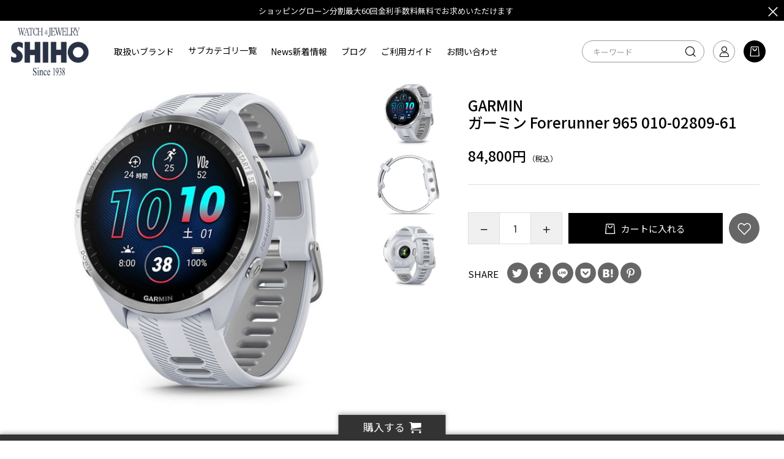

--- FILE ---
content_type: text/html; charset=UTF-8
request_url: https://shiho-watch-onlineshop.com/products/detail/1605
body_size: 17557
content:
<!doctype html>
<html lang="ja">
<head prefix="og: https://ogp.me/ns# fb: https://ogp.me/ns/fb# product: https://ogp.me/ns/product#">
    <meta charset="utf-8">
    <meta name="viewport" content="width=device-width, initial-scale=1, shrink-to-fit=no">
    <meta name="eccube-csrf-token" content="f9d3cce10.6Nfp_9TyDRYDJFpqIxokPNBd-rgUpifZN1wXobXRMuI.iqKNzq2IPUdEcgAiTWxKcoYKg41fkBCvWTtTx9_ocaaslr2UvZw4JVxLMQ">
    <title>シホウ（SHIHO）オンラインショップ｜ガーミン・ティソ・オリスなどを扱う神戸正規販売店 / ガーミン Forerunner 965 010-02809-61</title>
                            <meta property="og:title" content="ガーミン Forerunner 965 010-02809-61" />
    <meta property="og:image" content="https://shiho-watch-onlineshop.com/html/upload/save_image/wp-content/uploads/2023/06/Forerunner965_white_left_watchface.jpg" />
    <meta property="product:price:amount" content="84800"/>
    <meta property="product:price:currency" content="JPY"/>
    <meta property="product:product_link" content="https://shiho-watch-onlineshop.com/products/detail/1605"/>
    <meta property="product:retailer_title" content="シホウ（SHIHO）オンラインショップ｜ガーミン・ティソ・オリスなどを扱う神戸正規販売店"/>
    
<meta property="og:type" content="og:product"/>
<meta property="og:site_name" content="シホウ（SHIHO）オンラインショップ｜ガーミン・ティソ・オリスなどを扱う神戸正規販売店"/>
    <meta name="description" content="品番：010-02809-61



レンズ素材
Corning Gorilla Glass DX


ベゼル素材
チタン


QuickFitウォッチバンド互換性
あり（22 mm）


ストラップ素材
シリコン


サイズ
47.2 x">
    <meta property="og:description" content="品番：010-02809-61



レンズ素材
Corning Gorilla Glass DX


ベゼル素材
チタン


QuickFitウォッチバンド互換性
あり（22 mm）


ストラップ素材
シリコン


サイズ
47.2 x"/>
                <meta property="og:url" content="https://shiho-watch-onlineshop.com/products/detail/1605"/>
    <link rel="canonical" href="https://shiho-watch-onlineshop.com/products/detail/1605" />
    
                
    <link rel="icon" href="/html/template/dtJEIA4010/assets/img/common/shiho.ico">
    <link rel="stylesheet" href="https://use.fontawesome.com/releases/v5.3.1/css/all.css" integrity="sha384-mzrmE5qonljUremFsqc01SB46JvROS7bZs3IO2EmfFsd15uHvIt+Y8vEf7N7fWAU" crossorigin="anonymous">
    <link rel="stylesheet" href="//cdn.jsdelivr.net/jquery.slick/1.6.0/slick.css">
    <link rel="stylesheet" href="/html/template/dtJEIA4010/assets/css/style.css">
    
        <style>
        @font-face {
            font-family: 'jeiafont';
            src:
                url( "/html/template/dtJEIA4010/assets/icon/jeiafont/fonts/jeiafont.ttf" ) format('truetype'),
                url( "/html/template/dtJEIA4010/assets/icon/jeiafont/fonts/jeiafont.woff" ) format('woff'),
                url( "/html/template/dtJEIA4010/assets/icon/jeiafont/fonts/jeiafont.svg#jeiafont" ) format('svg');
            font-weight: normal;
            font-style: normal;
            font-display: swap;
        }
    </style>

        <link rel="stylesheet" href="https://unpkg.com/splitting/dist/splitting.css">
    <link rel="stylesheet" href="https://unpkg.com/splitting/dist/splitting-cells.css">

        <script src="https://code.jquery.com/jquery-3.6.0.min.js" integrity="sha256-/xUj+3OJU5yExlq6GSYGSHk7tPXikynS7ogEvDej/m4=" crossorigin="anonymous"></script>
    <script>
        $(function() {
            $.ajaxSetup({
                'headers': {
                    'ECCUBE-CSRF-TOKEN': $('meta[name="eccube-csrf-token"]').attr('content')
                }
            });
        });
    </script>
                    <link rel="stylesheet" href="/html/user_data/assets/css/customize.css">
</head>
<body id="page_product_detail" class="product_page">


<div class="ec-layoutRole">
                <header class="ec-layoutRole__header">
                <!-- ▼ヘッダー(商品検索・ログインナビ・カート) -->
            
<div class="ec-headInfomationRole jeia_hidden">
    <p>ショッピングローン分割最大60回金利手数料無料でお求めいただけます</p>
    <div class="ec-headInfomationRole__close"><i class="jeiafont jeia-cross"></i></div>
</div>



<!-- Block/header.twig -->
<div class="ec-headerRole">

        <!-- ▼ ヘッダー左枠 ▼ -->
    <div class="ec-headerRole__left">

                <div class="ec-drawerButton">
            <span class="burger active">MENU</span>
        </div>

                <div class="ec-headerTitle">
            <a href="https://shiho-watch-onlineshop.com/">
                                <img src="/html/template/dtJEIA4010/assets/img/common/logo.png" alt="シホウ（SHIHO）オンラインショップ｜ガーミン・ティソ・オリスなどを扱う神戸正規販売店">
            </a>
        </div>

                <div class="ec-headerNav">
            <nav>

                                
                                <div class="ec-headerNav__item has-submenu">
					                    <a href="https://shiho-watch-onlineshop.com/brand">取扱いブランド</a>
					                    						<div class="submenu">
							<div class="submenu__body">
								<ul class="ec-categoryTree">
																																											<li><a href="/brand/432">ZEROO</a></li>
																																																				<li><a href="/brand/408">XC</a></li>
																																			<li><a href="/brand/107">BULOVA</a></li>
																																			<li><a href="/brand/114">BALL WATCH</a></li>
																																			<li><a href="/brand/134">CAMPANOLA</a></li>
																																			<li><a href="/brand/140">G-SHOCK</a></li>
																																			<li><a href="/brand/145">CITIZEN</a></li>
																																																				<li><a href="/brand/360">GARMIN</a></li>
																																			<li><a href="/brand/387">HAMILTON</a></li>
																																			<li><a href="/brand/202">JUNGHANS</a></li>
																																			<li><a href="/brand/146">wicca</a></li>
																																																																					<li><a href="/brand/251">MINASE</a></li>
																																			<li><a href="/brand/259">NOMOS</a></li>
																																			<li><a href="/brand/273">ORIS</a></li>
																																			<li><a href="/brand/383">seiko5Sports</a></li>
																																			<li><a href="/brand/295">TISSOT</a></li>
																																			<li><a href="/brand/303">UNDONE</a></li>
																																			<li><a href="/brand/311">VICTRINOX</a></li>
																																																																																																																																																										<li><a href="/brand/354">paul design</a></li>
																																			<li><a href="/brand/355">boxy</a></li>
																																										</ul>
							</div>
						</div>
					                </div>

                                <div class="ec-headerNav__item has-submenu">
										                    サブカテゴリ一覧
											<div class="submenu">
							<div class="submenu__body">
																<ul class="ec-categoryTree">
																	<li>                        <a href="https://shiho-watch-onlineshop.com/products/list?category_id=15">メンズ</a>
                    </li>
																	<li>                        <a href="https://shiho-watch-onlineshop.com/products/list?category_id=16">レディース</a>
                    </li>
																	<li>                        <a href="https://shiho-watch-onlineshop.com/products/list?category_id=18">ダイバーズウォッチ</a>
                    </li>
																	<li>                        <a href="https://shiho-watch-onlineshop.com/products/list?category_id=14">スマートウォッチ</a>
                    </li>
																	<li>                        <a href="https://shiho-watch-onlineshop.com/products/list?category_id=362">シンプル</a>
                    </li>
																</ul>
							</div>
						</div>
					                </div>
				
				<div class="ec-headerNav__item">
					<a href="/news">News新着情報</a>
				</div>

				<div class="ec-headerNav__item">
					<a href="/blog">ブログ</a>
				</div>

                                <div class="ec-headerNav__item">
                    <a href="https://shiho-watch-onlineshop.com/guide">ご利用ガイド</a>
                </div>

                                <div class="ec-headerNav__item">
                    <a href="https://shiho-watch-onlineshop.com/contact">お問い合わせ</a>
                </div>

            </nav>
        </div>

                        
    </div>
    <!-- ▲ ヘッダー左枠 ▲ -->

    <!-- ▼ ヘッダー右枠 ▼ -->
    <div class="ec-headerRole__right">

                <div class="ec-headerMenu">

                        
<!-- Block/search_product.twig -->

<div class="ec-headerMenu__item ec-headerSearch">
        <a href="#" class="ec-headerSearch__button">
        <i class="ec-headerMenu__itemIcon jeiafont jeia-search"></i>
    </a>

        <div class="ec-headerSearch__body">
        <form method="get" class="searchform" action="/products/list">
            <div class="ec-headerSearch__wrap">
                                <div class="ec-headerSearch__keyword">
                    <div class="ec-input">
                        <input type="search" name="name" maxlength="50" class="search-name" placeholder="キーワード" />
                        <button class="ec-headerSearch__keywordBtn" type="submit">
                            <i class="jeiafont jeia-search"></i>
                        </button>
                    </div>
                </div>
            </div>
        </form>
    </div>
</div>


        
                        <div class="ec-headerMenu__item hidden_mobile has-popup">
                <a href="https://shiho-watch-onlineshop.com/mypage/login">
                    <i class="ec-headerMenu__itemIcon jeiafont jeia-user"></i>
                    <span class="ec-headerMenu__itemText">ログイン</span>
                </a>
                                <div class="ec-headerMenu__itemPopup">
                    <div class="itemPopupInner">ログインと会員ご登録はこちら</div>
                </div>
            </div>

        
                        
                        <div class="ec-headerMenu__item ec-cartNavi">
                <a href="https://shiho-watch-onlineshop.com/cart">
                    <i class="ec-headerMenu__itemIcon jeiafont jeia-cart"></i>
                </a>
                <div class="ec-cartNavi__detail">
                    
<!-- Block/cart.twig -->


<div class="ec-cartNavi__body">
    <div class="ec-cartNaviWrap">
        <div class="ec-cartNaviNull">
            <div class="ec-cartNaviNull__message">
                <p>現在カート内に商品はございません。</p>
            </div>
        </div>
    </div>
</div>

                </div>
            </div>
        </div>

    </div>
    <!-- ▲ ヘッダー右枠 ▲ -->

</div>
<style>
	body#page_homepage .ec-headPromotionRole {
		margin-top: 0;
	}
</style>

        <!-- ▲ヘッダー(商品検索・ログインナビ・カート) -->

        </header>
    
        
    <div class="ec-layoutRole__contents">
                
                
        <main class="ec-layoutRole__main">
                        
                            <div class="ec-productRole">
        <div class="ec-productRole__grid">
            <div class="ec-productRole__gridCell cellLeft">

                                <div class="ec-productRole__visual">

                                        <div class="ec-productVisualMain">
                                                <div class="ec-slickContainer">
															<div class="slide-item">
									<a class="luminous-gallery" data-iteration="<!--{$num}-->" href="/html/upload/save_image/wp-content/uploads/2023/06/Forerunner965_white_left_watchface.jpg" target="_blank">
										<img class="drift-img" src="/html/upload/save_image/wp-content/uploads/2023/06/Forerunner965_white_left_watchface.jpg" data-zoom="/html/upload/save_image/wp-content/uploads/2023/06/Forerunner965_white_left_watchface.jpg" alt="ガーミン Forerunner 965 010-02809-61" >
									</a>
								</div>
															<div class="slide-item">
									<a class="luminous-gallery" data-iteration="<!--{$num}-->" href="/html/upload/save_image/wp-content/uploads/2023/06/Forerunner965_white_rightside.png" target="_blank">
										<img class="drift-img" src="/html/upload/save_image/wp-content/uploads/2023/06/Forerunner965_white_rightside.png" data-zoom="/html/upload/save_image/wp-content/uploads/2023/06/Forerunner965_white_rightside.png" alt=""  loading="lazy">
									</a>
								</div>
															<div class="slide-item">
									<a class="luminous-gallery" data-iteration="<!--{$num}-->" href="/html/upload/save_image/wp-content/uploads/2023/06/Forerunner965_white_rear.jpg" target="_blank">
										<img class="drift-img" src="/html/upload/save_image/wp-content/uploads/2023/06/Forerunner965_white_rear.jpg" data-zoom="/html/upload/save_image/wp-content/uploads/2023/06/Forerunner965_white_rear.jpg" alt=""  loading="lazy">
									</a>
								</div>
							                        </div>
                    </div>

                                        <div class="ec-productVisualNav desktop">
																				<div class="slideThumb" data-index="0"><img src="/html/upload/save_image/wp-content/uploads/2023/06/Forerunner965_white_left_watchface.jpg" alt=""></div>
																				<div class="slideThumb" data-index="1"><img src="/html/upload/save_image/wp-content/uploads/2023/06/Forerunner965_white_rightside.png" alt=""></div>
																				<div class="slideThumb" data-index="2"><img src="/html/upload/save_image/wp-content/uploads/2023/06/Forerunner965_white_rear.jpg" alt=""></div>
						                    </div>

                                        <div class="ec-productVisualNav sphone">
                        <div class="sideInNavShelf">
															<div class="slideThumb" data-index="0"><img src="/html/upload/save_image/wp-content/uploads/2023/06/Forerunner965_white_left_watchface.jpg" alt="" loading="lazy"></div>
															<div class="slideThumb" data-index="1"><img src="/html/upload/save_image/wp-content/uploads/2023/06/Forerunner965_white_rightside.png" alt="" loading="lazy"></div>
															<div class="slideThumb" data-index="2"><img src="/html/upload/save_image/wp-content/uploads/2023/06/Forerunner965_white_rear.jpg" alt="" loading="lazy"></div>
							                        </div>
                    </div>

                                        <div class="sideInNavToggleBtn">
                        <i class="jeiafont jeia-grid"></i>
                        <span class="currentNum">1</span>
                        <span class="ceparate">/</span>
                        <span class="totalNum">3</span>
                    </div>
                </div>

                                <div class="drift-pane"></div>

            </div>

            <div class="ec-productRole__gridCell cellRight">

                                <div class="ec-productRole__profile">

                                        <div class="ec-productRole__title">
						<h1>
																																																																																																						GARMIN<br />
																															ガーミン Forerunner 965 010-02809-61
						</h1>
                    </div>
					
										
                                        <div class="ec-productRole__priceRegular">
                        <div class="ec-price">
																						                        </div>
                    </div>

                                        <div class="ec-productRole__price">
                        <div class="ec-price">
                            																							<span class="ec-price__price">84,800円</span>
							                            <span class="ec-price__tax">（税込）</span>
                        </div>
                    </div>

                                        <!--<ul class="ec-productRole__tags">
						                    </ul>-->

                    											<!--<div class="ec-productRole__category">
							<div class="titleLabel">関連カテゴリ：</div>
															<div class="ec-topicpath">
									<ul>
																					<li class="ec-topicpath__item">
												<a href="https://shiho-watch-onlineshop.com/products/list?category_id=7">取扱いブランド</a>
											</li>
																			</ul>
								</div>
															<div class="ec-topicpath">
									<ul>
																					<li class="ec-topicpath__item">
												<a href="https://shiho-watch-onlineshop.com/products/list?category_id=13">サブカテゴリ一覧</a>
											</li>
																			</ul>
								</div>
															<div class="ec-topicpath">
									<ul>
																					<li class="ec-topicpath__item">
												<a href="https://shiho-watch-onlineshop.com/products/list?category_id=13">サブカテゴリ一覧</a>
											</li>
																					<li class="ec-topicpath__item">
												<a href="https://shiho-watch-onlineshop.com/products/list?category_id=14">スマートウォッチ</a>
											</li>
																			</ul>
								</div>
															<div class="ec-topicpath">
									<ul>
																					<li class="ec-topicpath__item">
												<a href="https://shiho-watch-onlineshop.com/products/list?category_id=7">取扱いブランド</a>
											</li>
																					<li class="ec-topicpath__item">
												<a href="https://shiho-watch-onlineshop.com/products/list?category_id=360">GARMIN</a>
											</li>
																					<li class="ec-topicpath__item">
												<a href="https://shiho-watch-onlineshop.com/products/list?category_id=169">Forrunner</a>
											</li>
																			</ul>
								</div>
															<div class="ec-topicpath">
									<ul>
																					<li class="ec-topicpath__item">
												<a href="https://shiho-watch-onlineshop.com/products/list?category_id=7">取扱いブランド</a>
											</li>
																					<li class="ec-topicpath__item">
												<a href="https://shiho-watch-onlineshop.com/products/list?category_id=360">GARMIN</a>
											</li>
																			</ul>
								</div>
													</div>-->
					
                    <form action="https://shiho-watch-onlineshop.com/products/add_cart/1605" method="post" id="form1" name="form1">
                        <div class="ec-productRole__actions">

                            																						
                                                        <div class="ec-productRole__cartinRow">
																										<p class="quantityLabel">数量：</p>
									<div class="ec-quantityRole">
										<div class="ec-quantityRole__btn btnMinus"><i class="jeiafont jeia-remove"></i></div>
										<div class="ec-numberInput">
											<input type="number" id="quantity" name="quantity" required="required" min="1" maxlength="9" class="form-control" value="1" />
											
										</div>
										<div class="ec-quantityRole__btn btnPlus"><i class="jeiafont jeia-add"></i></div>
									</div>

																		<div class="ec-productRole__btn">
										<button type="submit" class="ec-blockBtn--cartin add-cart">
											カートに入れる
										</button>
									</div>
								
                                																	<div class="">
																					<a href="#" id="favorite" class="ec-blockBtn--favorite">
												<i class="jeiafont jeia-heart"><span>お気に入りに追加</span></i>
											</a>
																			</div>
								                            </div>							
                        </div>                        <input type="hidden" id="product_id" name="product_id" value="1605" /><input type="hidden" id="ProductClass" name="ProductClass" value="1601" /><input type="hidden" id="_token" name="_token" value="16edfe04d.6O6I0ozqIRCSVzhv5AGP4IopeP-Yf41B4bU02GRIRVQ.kYjhi_mHd3TCY1IbtUXsschjAbD_TM8queFk9RB7Fwa_l-S5oaxGXMAneQ" />
                    </form>
					
															
                    											<form action="https://shiho-watch-onlineshop.com/products/add_favorite/1605" method="post" id="form_favorite">
						</form>
					
                                        <div class="ec-productRole__share">
                        <p class="shareLabel">SHARE</p>
                        <ul class="shareBtnList">
                        <li><a class="shareBtn twitter" href="https://twitter.com/share?url="><i class="jeiafont jeia-twitter"></i><span>Twitter</span></a></li><li><a class="shareBtn facebook" href="https://www.facebook.com/sharer/sharer.php?u="><i class="jeiafont jeia-facebook"></i><span>Facebook シェア</span></a></li><li><a class="shareBtn line" href="https://social-plugins.line.me/lineit/share?url="><i class="jeiafont jeia-line2"></i><span>LINE</span></a></li><li><a class="shareBtn pocket" href="http://getpocket.com/edit?url="><i class="jeiafont jeia-get-pocket"></i><span>Pocket</span></a></li><li><a class="shareBtn hatena" href="http://b.hatena.ne.jp/add?mode=confirm&url="><i class="jeiafont jeia-hatenabookmark"></i><span>はてなブックマーク</span></a></li><li><a class="shareBtn no-window pinterest" data-pin-do="buttonBookmark" data-pin-custom="true" data-pin-lang="ja" data-pin-save="false" href="//jp.pinterest.com/pin/create/button/"><i class="jeiafont jeia-pinterest"></i><span>Pinterest</span></a><script async defer src="//assets.pinterest.com/js/pinit.js"></script></li>                        </ul>
                    </div>

                                        <div class="ec-modal">
                        <div class="ec-modal-overlay">
                            <div class="ec-modal-wrap">
                                <span class="ec-modal-close"><span class="ec-icon"><img src="/html/template/dtJEIA4010/assets/icon/cross-dark.svg" alt=""/></span></span>
                                <div id="ec-modal-header" class="text-center">カートに追加しました。</div>
                                <div class="ec-modal-box">
                                    <div class="ec-role">
                                        <span class="ec-inlineBtn--cancel">お買い物を続ける</span>
                                        <a href="https://shiho-watch-onlineshop.com/cart" class="ec-inlineBtn--action">カートへ進む</a>
                                    </div>
                                </div>
                            </div>
                        </div>
                    </div>

                </div>            </div>        </div>
				<div class="ec-productRole__description">
			<p>品番：010-02809-61</p>
<table class="specStyle">
<tbody>
<tr>
<td><a href="https://support.garmin.com/ja-JP/?faq=YuVXd59OaH7y55N9OL9BZA">レンズ素材</a></td>
<td>Corning Gorilla Glass DX</td>
</tr>
<tr>
<td>ベゼル素材</td>
<td>チタン</td>
</tr>
<tr>
<td>QuickFitウォッチバンド互換性</td>
<td>あり（22 mm）</td>
</tr>
<tr>
<td>ストラップ素材</td>
<td>シリコン</td>
</tr>
<tr>
<td>サイズ</td>
<td>47.2 x 47.2 x 13.2 mm<br />手首周り適応サイズ： 135-205 mm</td>
</tr>
<tr>
<td>タッチスクリーン</td>
<td class="yes">?</td>
</tr>
<tr>
<td>カラー表示</td>
<td class="yes">?</td>
</tr>
<tr>
<td>ディスプレイサイズ</td>
<td>直径1.4インチ (35.4 mm)</td>
</tr>
<tr>
<td>解像度</td>
<td>454 x 454 ピクセル</td>
</tr>
<tr>
<td>ディスプレイタイプ</td>
<td>AMOLED（オプションで常時表示モード）</td>
</tr>
<tr>
<td>重量</td>
<td>53 g</td>
</tr>
<tr>
<td><a href="https://www.garmin.co.jp/legal/waterrating/">防水等級</a></td>
<td>5 ATM</td>
</tr>
<tr>
<td>稼働時間<sup><span>?</span><a href="https://www.garmin.co.jp/products/wearables/forerunner-965-white/#caution_battery">＊</a></sup></td>
<td>スマートウォッチモード： 約 23 日間<br />GPSモード： 約 31 時間<br />SatIQ（衛星自動選択モード）モード：約 22 時間<br />マルチGNSSマルチバンドモード：約 19 時間<br />GPS+音楽再生モード： 約 10.5 時間<br />SatIQ（衛星自動選択モード）+音楽再生モード： 約 9.5 時間<br />マルチGNSSマルチバンド+音楽再生モード： 約 8.5 時間</td>
</tr>
<tr>
<td>充電方式</td>
<td>Garmin独自の充電ケーブルによる有線充電</td>
</tr>
<tr>
<td>内蔵メモリ/履歴</td>
<td>32 GB</td>
</tr>
</tbody>
</table>
		</div>

		
    	
	<div class="ec-pagerRole">
				<ul class="ec-pager">
							<li class="ec-pager__item"><a href="https://shiho-watch-onlineshop.com/products/detail/1606">前の商品へ</a></li>
								</ul>
	</div>
	

    </div>
                                        <div class="ec-layoutRole__mainBottom" style="margin-top:100px;">
                        <!-- ▼閲覧商品 -->
            
<style>
	.ec-checkedItemRole .switch-off{
        text-align: right;
        margin: 10px 0 20px;
    }
    .ec-checkedItemRole .switch-off a{
        color: black;
        padding: 10px 0;
        text-decoration: underline;
        font-size: 80%;
    }
</style>

<div class="ec-role">
    <div class="ec-checkedItemRole">
		<div class="ec-secHeading">
			<h2>
				<span class="ec-secHeading__en">CHECKED ITEM</span>
				<span class="ec-secHeading__ja">閲覧商品</span>
			</h2>
		</div>
        <p class="switch-off"><a href="https://shiho-watch-onlineshop.com/block/joolen_checked_item/remove">履歴を消す</a></p>
        <div class="ec-checkedItemRole__list">
                            <p class="ec-checkedItemRole__nohistory">最近見た商品がありません。</p>
                    </div>
    </div>
</div>
<style>
	.ec-checkedItemRole .ec-productItemRole .ec-productItemRole__image a img {
		display: block;
		max-width: 100%;
		width: auto;
		margin: 0 auto;
	}
	@media (min-width: 1360px) {
		.ec-checkedItemRole .ec-productItemRole .ec-productItemRole__image a img {
			height: 224px;
		}
	}
	@media (min-width: 1280px) and (max-width: 1359px) {
		.ec-checkedItemRole .ec-productItemRole .ec-productItemRole__image a img {
			height: calc(20vw - 48px);
		}
	}
	@media (min-width: 980px) and (max-width: 1279px) {
		.ec-checkedItemRole .ec-productItemRole .ec-productItemRole__image a img {
			height: calc(21.094vw - 15px);
		}
	}
	@media (min-width: 768px) and (max-width: 979px) {
		.ec-checkedItemRole .ec-productItemRole .ec-productItemRole__image a img {
			height: calc(28.125vw - 10px);
		}
	}
	@media (max-width: 767px) {
		.ec-checkedItemRole .ec-productItemRole .ec-productItemRole__image a img {
			height: calc(37.5vw - 7.5px);
		}
	}
</style>
		
		
        <!-- ▲閲覧商品 -->

                </div>
                    </main>

                    </div>

        
                <footer class="ec-layoutRole__footer">
                <!-- ▼フッター -->
            
<!-- Block/footer.twig -->
<div class="ec-footerRole">
    <div class="ec-footerGuide">
        <div class="ec-footerGuide__inner">
            <div class="ec-footerGuide__wrap">
                <div class="ec-footerGuide__item">
                    <i class="ec-footerGuide__itemIcon jeiafont jeia-truck"></i>
                    <div class="ec-footerGuide__itemText">
                        <h3>神戸元町に実店舗をもつオンラインショップ</h3>
                        <p>実店舗にはブランドウォッチの商品知識に長けた専門スタッフが対応。アフターサービスもおまかせ下さい。</p>
                    </div>
                </div>
                <div class="ec-footerGuide__item">
                    <i class="ec-footerGuide__itemIcon jeiafont jeia-coins"></i>
                    <div class="ec-footerGuide__itemText">
                        <h3>全て安心の正規品</h3>
                        <p>シホウお取り扱い全商品が安心の正規品です。メーカー保証によるアフターサービスも万全です。</p>
                    </div>
                </div>
                <div class="ec-footerGuide__item">
                    <i class="ec-footerGuide__itemIcon jeiafont jeia-creditcard"></i>
                    <div class="ec-footerGuide__itemText">
                        <h3>ショッピングローン分割無金利</h3>
                        <p>毎月ご負担の無いお支払方法でお気に入りの商品を手に入れることができます。月々3,000円以上からご利用いただけます。</p>
                    </div>
                </div>
            </div>
        </div>
    </div>
    <div class="ec-footerNavi">
        <div class="ec-footerNavi__wrap">
                        <div class="ec-footerNavi__item">
                <h3>BRAND</h3>
                <ul class="ec-footerNavi__itemList">
                    <li><a href="https://shiho-watch-onlineshop.com/brand/360">ガーミン（GARMIN）</a></li>
                    <li><a href="https://shiho-watch-onlineshop.com/brand/114">ボールウォッチ（BALL WATCH）</a></li>
                    <li><a href="https://shiho-watch-onlineshop.com/brand/134">カンパノラ（CAMPANOLA）</a></li>
                    <li><a href="https://shiho-watch-onlineshop.com/brand/107">ブローバ（BULOVA）</a></li>
                    <li><a href="https://shiho-watch-onlineshop.com/brand/140">カシオ（CASIO）</a></li>
                    <li><a href="https://shiho-watch-onlineshop.com/brand/145">シチズン（CITIZEN）</a></li>
                    <li><a href="https://shiho-watch-onlineshop.com/brand/168">ガーミン（GARMIN）</a></li>
                    <li><a href="https://shiho-watch-onlineshop.com/brand/202">ユンハンス（JUNGHANS）</a></li>
                    <li><a href="https://shiho-watch-onlineshop.com/brand/235">メモリジン（MEMORIGIN）</a></li>
                    <li><a href="https://shiho-watch-onlineshop.com/brand/251">ミナセ（MINASE）</a></li>
                    <li><a href="https://shiho-watch-onlineshop.com/brand/259">ノモス（NOMOS）</a></li>
                    <li><a href="https://shiho-watch-onlineshop.com/brand/273">オリス（ORIS）</a></li>
                    <li><a href="https://shiho-watch-onlineshop.com/brand/285">プレザージュ（presage）</a></li>
                    <li><a href="https://shiho-watch-onlineshop.com/brand/287">ロータリー（ROTARY）</a></li>
                    <li><a href="https://shiho-watch-onlineshop.com/brand/295">ティソ（tissot）</a></li>
                    <li><a href="https://shiho-watch-onlineshop.com/brand/303">アンダーン（UNDONE）</a></li>
                    <li><a href="https://shiho-watch-onlineshop.com/brand/311">ビクトリノックス（VICTRINOX）</a></li>
                    <li><a href="https://shiho-watch-onlineshop.com/brand/318">モレラート（MORELLATO）</a></li>
                    <li><a href="https://shiho-watch-onlineshop.com/brand/319">カシス（CASSIS）</a></li>
                    
                </ul>
            </div>
                        <div class="ec-footerNavi__item">
                <h3>MENU</h3>
                <ul class="ec-footerNavi__itemList">
                    <li><a href="https://shiho-watch-onlineshop.com/guide">ご利用ガイド</a></li>
                    <li><a href="https://shiho-watch-onlineshop.com/help/about">当サイトについて</a></li>
                    <li><a href="https://shiho-watch-onlineshop.com/help/tradelaw">特定商取引法に基づく表記</a></li>
                    <li><a href="https://shiho-watch-onlineshop.com/help/privacy">プライバシーポリシー</a></li>
                    <li><a href="https://shiho-watch-onlineshop.com/help/agreement">利用規約</a></li>
                    <li><a href="https://shiho-watch-onlineshop.com/contact">お問い合わせ</a></li>
                </ul>
            </div>
                        <div class="ec-footerNavi__item">
                <h3>CONTACT US</h3>
                <address class="ec-contactUsRole">
                    <p class="ec-contactUsRole__address">
                        <i class="ec-contactUsRole__icon jeiafont jeia-place"></i>
                        <span>〒650-0022 神戸市中央区元町通2丁目7-6</span>
                    </p>
                    <p class="ec-contactUsRole__address">
                        <i class="ec-contactUsRole__icon jeiafont jeia-call"></i>
                        <span>078-335-0550</span>
                    </p>
                    <p class="ec-contactUsRole__address">
                        <i class="ec-contactUsRole__icon jeiafont jeia-mail"></i>
                        <span><a href="mailto:info@shiho-watch-onlineshop.com">info@shiho-watch-onlineshop.com</a></span>
                    </p>
                    <p class="ec-contactUsRole__address">
                        <i class="ec-contactUsRole__icon jeiafont jeia-user_fill"></i>
                        <span>11:00 - 19:00<br>水曜日定休</span>
                    </p>
                </address>
            </div>

                                    <div class="ec-footerNavi__item">
                <h3>CALENDAR</h3>
                                
<div class="ec-footerCalendar">

    <div class="ec-footerCalendar__slick">

                <div class="ec-footerCalendar__item">
            <div class="ec-footerCalendar__monthTitle">2026年1月</div>
            <div class="ec-calendar">
                <table>
                    <tr>
                        <th class="ec-calendar__sun">日</th>
                        <th class="ec-calendar__mon">月</th>
                        <th class="ec-calendar__tue">火</th>
                        <th class="ec-calendar__wed">水</th>
                        <th class="ec-calendar__thu">木</th>
                        <th class="ec-calendar__fri">金</th>
                        <th class="ec-calendar__sat">土</th>
                    </tr>
                    <tr>
                                                                                    <td class="ec-calendar__day"><span></span></td>
                                                                                                                                            <td class="ec-calendar__day"><span></span></td>
                                                                                                                                            <td class="ec-calendar__day"><span></span></td>
                                                                                                                                            <td class="ec-calendar__day"><span></span></td>
                                                                                                                                            <td class="ec-calendar__day"><span>1</span></td>
                                                                                                                                            <td class="ec-calendar__day"><span>2</span></td>
                                                                                                                                            <td class="ec-calendar__day"><span>3</span></td>
                                                                                        </tr><tr>
                                                                                                                <td class="ec-calendar__day"><span>4</span></td>
                                                                                                                                            <td class="ec-calendar__day"><span>5</span></td>
                                                                                                                                            <td class="ec-calendar__day"><span>6</span></td>
                                                                                                                                            <td id="this-month-holiday-7" class="ec-calendar__holiday"><span>7</span></td>
                                                                                                                                                                        <td class="ec-calendar__day"><span>8</span></td>
                                                                                                                                            <td class="ec-calendar__day"><span>9</span></td>
                                                                                                                                            <td class="ec-calendar__day"><span>10</span></td>
                                                                                        </tr><tr>
                                                                                                                <td class="ec-calendar__day"><span>11</span></td>
                                                                                                                                            <td class="ec-calendar__day"><span>12</span></td>
                                                                                                                                            <td class="ec-calendar__day"><span>13</span></td>
                                                                                                                                            <td id="this-month-holiday-14" class="ec-calendar__holiday"><span>14</span></td>
                                                                                                                                                                        <td class="ec-calendar__day"><span>15</span></td>
                                                                                                                                            <td class="ec-calendar__day"><span>16</span></td>
                                                                                                                                            <td class="ec-calendar__day"><span>17</span></td>
                                                                                        </tr><tr>
                                                                                                                <td class="ec-calendar__day"><span>18</span></td>
                                                                                                                                            <td class="ec-calendar__day"><span>19</span></td>
                                                                                                                                            <td class="ec-calendar__day"><span>20</span></td>
                                                                                                                                            <td id="today" class="ec-calendar__today"><span>21</span></td>
                                                                                                                                            <td class="ec-calendar__day"><span>22</span></td>
                                                                                                                                            <td class="ec-calendar__day"><span>23</span></td>
                                                                                                                                            <td class="ec-calendar__day"><span>24</span></td>
                                                                                        </tr><tr>
                                                                                                                <td class="ec-calendar__day"><span>25</span></td>
                                                                                                                                            <td class="ec-calendar__day"><span>26</span></td>
                                                                                                                                            <td class="ec-calendar__day"><span>27</span></td>
                                                                                                                                            <td id="this-month-holiday-28" class="ec-calendar__holiday"><span>28</span></td>
                                                                                                                                                                        <td class="ec-calendar__day"><span>29</span></td>
                                                                                                                                            <td class="ec-calendar__day"><span>30</span></td>
                                                                                                                                            <td class="ec-calendar__day"><span>31</span></td>
                                                                                                    </tr>
                </table>
            </div>
        </div>

                <div class="ec-footerCalendar__item">
            <div class="ec-footerCalendar__monthTitle">2026年2月</div>
            <div class="ec-calendar">
                <table>
                    <tr>
                        <th class="ec-calendar__sun">日</th>
                        <th class="ec-calendar__mon">月</th>
                        <th class="ec-calendar__tue">火</th>
                        <th class="ec-calendar__wed">水</th>
                        <th class="ec-calendar__thu">木</th>
                        <th class="ec-calendar__fri">金</th>
                        <th class="ec-calendar__sat">土</th>
                    </tr>
                    <tr>
                                                                                    <td class="ec-calendar__day"><span>1</span></td>
                                                                                                                                            <td class="ec-calendar__day"><span>2</span></td>
                                                                                                                                            <td class="ec-calendar__day"><span>3</span></td>
                                                                                                                                            <td id="next-month-holiday-4" class="ec-calendar__holiday"><span>4</span></td>
                                                                                                                                                                        <td class="ec-calendar__day"><span>5</span></td>
                                                                                                                                            <td class="ec-calendar__day"><span>6</span></td>
                                                                                                                                            <td class="ec-calendar__day"><span>7</span></td>
                                                                                        </tr><tr>
                                                                                                                <td class="ec-calendar__day"><span>8</span></td>
                                                                                                                                            <td class="ec-calendar__day"><span>9</span></td>
                                                                                                                                            <td class="ec-calendar__day"><span>10</span></td>
                                                                                                                                            <td id="next-month-holiday-11" class="ec-calendar__holiday"><span>11</span></td>
                                                                                                                                                                        <td class="ec-calendar__day"><span>12</span></td>
                                                                                                                                            <td class="ec-calendar__day"><span>13</span></td>
                                                                                                                                            <td class="ec-calendar__day"><span>14</span></td>
                                                                                        </tr><tr>
                                                                                                                <td class="ec-calendar__day"><span>15</span></td>
                                                                                                                                            <td class="ec-calendar__day"><span>16</span></td>
                                                                                                                                            <td class="ec-calendar__day"><span>17</span></td>
                                                                                                                                            <td id="next-month-holiday-18" class="ec-calendar__holiday"><span>18</span></td>
                                                                                                                                                                        <td class="ec-calendar__day"><span>19</span></td>
                                                                                                                                            <td class="ec-calendar__day"><span>20</span></td>
                                                                                                                                            <td class="ec-calendar__day"><span>21</span></td>
                                                                                        </tr><tr>
                                                                                                                <td class="ec-calendar__day"><span>22</span></td>
                                                                                                                                            <td class="ec-calendar__day"><span>23</span></td>
                                                                                                                                            <td class="ec-calendar__day"><span>24</span></td>
                                                                                                                                            <td id="next-month-holiday-25" class="ec-calendar__holiday"><span>25</span></td>
                                                                                                                                                                        <td class="ec-calendar__day"><span>26</span></td>
                                                                                                                                            <td class="ec-calendar__day"><span>27</span></td>
                                                                                                                                            <td class="ec-calendar__day"><span>28</span></td>
                                                                                                    </tr>
                </table>
            </div>
        </div>

    </div>

        <div class="slick-appendArrows"></div>

        <div class="ec-footerCalendar__footnote">※<span class="holiday">&nbsp;</span>は定休日です</div>

</div>

<script>
$(function(){
    var $footerCalendar = $( '.ec-footerCalendar' );
    $footerCalendar.find( '.ec-footerCalendar__slick' ).slick({
        infinite:      false,
        dots:          false,
        arrows:        true,
        prevArrow:     '<div class="slick-prev"><i class="jeiafont jeia-caret"></i></div>',
        nextArrow:     '<div class="slick-next"><i class="jeiafont jeia-caret"></i></div>',
        appendArrows:  $footerCalendar.find( '.slick-appendArrows' )
    });
});
</script>

            </div>

        </div>
    </div>
    <div class="ec-footerSocial">
        <ul class="ec-footerSocial__itemList">
            <li class="facebook"><a href="https://www.facebook.com/" target="_blank"><i class="jeiafont jeia-facebook"></i></a></li><li class="twitter"><a href="https://twitter.com/" target="_blank"><i class="jeiafont jeia-twitter"></i></a></li><li class="instagram"><a href="https://www.instagram.com/" target="_blank"><i class="jeiafont jeia-instagram"></i></a></li>        </ul>
    </div>
    <div class="ec-footerTitle">
        <div class="ec-footerTitle__logo">
            <a href="https://shiho-watch-onlineshop.com/">シホウ（SHIHO）オンラインショップ｜ガーミン・ティソ・オリスなどを扱う神戸正規販売店</a>
        </div>
        <div class="ec-footerTitle__copyright">&copy; シホウ（SHIHO）オンラインショップ｜ガーミン・ティソ・オリスなどを扱う神戸正規販売店 all rights reserved.</div>
    </div>
</div>
        <!-- ▲フッター -->

        </footer>
    </div><!-- ec-layoutRole -->

<div class="ec-overlayRole"></div>
<div class="ec-drawerRole">
                    <!-- ▼ログインナビ(SP) -->
            
<!-- Block/login_sp.twig -->



<div class="ec-drawerMenu">

        <div class="ec-drawerMenu__item">
        <a href="https://shiho-watch-onlineshop.com/">
            <span class="ec-drawerMenu__itemText">HOME</span>
        </a>
    </div>

        <div class="ec-drawerMenu__item">
				<a href="https://shiho-watch-onlineshop.com/brand">
			<span class="ec-drawerMenu__itemText">取扱いブランド</span>
		</a>
							<div class="ec-drawerMenu__category">
				<ul class="parent">
											<li><a href="/brand/422">RAYMOND　WEIL</a></li>
											<li><a href="/brand/432">ZEROO</a></li>
											<li><a href="/brand/427">ZEROO</a></li>
											<li><a href="/brand/408">XC</a></li>
											<li><a href="/brand/107">BULOVA</a></li>
											<li><a href="/brand/114">BALL WATCH</a></li>
											<li><a href="/brand/134">CAMPANOLA</a></li>
											<li><a href="/brand/140">G-SHOCK</a></li>
											<li><a href="/brand/145">CITIZEN</a></li>
											<li><a href="/brand/124">BAUME&amp;MERCIER</a></li>
											<li><a href="/brand/360">GARMIN</a></li>
											<li><a href="/brand/387">HAMILTON</a></li>
											<li><a href="/brand/202">JUNGHANS</a></li>
											<li><a href="/brand/146">wicca</a></li>
											<li><a href="/brand/235">MEMORIGIN</a></li>
											<li><a href="/brand/177">HAMILTON</a></li>
											<li><a href="/brand/251">MINASE</a></li>
											<li><a href="/brand/259">NOMOS</a></li>
											<li><a href="/brand/273">ORIS</a></li>
											<li><a href="/brand/383">seiko5Sports</a></li>
											<li><a href="/brand/295">TISSOT</a></li>
											<li><a href="/brand/303">UNDONE</a></li>
											<li><a href="/brand/311">VICTRINOX</a></li>
											<li><a href="/brand/158">EPOS</a></li>
											<li><a href="/brand/319">CASSIS</a></li>
											<li><a href="/brand/318">MORELLATO</a></li>
											<li><a href="/brand/285">SEIKO</a></li>
											<li><a href="/brand/287">ROTARY</a></li>
											<li><a href="/brand/333">GIRARD-PERREGAUX</a></li>
											<li><a href="/brand/339">TAGHeuer</a></li>
											<li><a href="/brand/354">paul design</a></li>
											<li><a href="/brand/355">boxy</a></li>
											<li><a href="/brand/421">その他</a></li>
									</ul>
			</div>
				
    </div>

        <div class="ec-drawerMenu__item">
				<a href="https://shiho-watch-onlineshop.com/brand">
			<span class="ec-drawerMenu__itemText">サブカテゴリ一覧</span>
		</a>
							<div class="ec-drawerMenu__category">
				<ul class="parent">
											<li><a href="https://shiho-watch-onlineshop.com/products/list?category_id=15">メンズ</a></li>
											<li><a href="https://shiho-watch-onlineshop.com/products/list?category_id=16">レディース</a></li>
											<li><a href="https://shiho-watch-onlineshop.com/products/list?category_id=18">ダイバーズウォッチ</a></li>
											<li><a href="https://shiho-watch-onlineshop.com/products/list?category_id=14">スマートウォッチ</a></li>
											<li><a href="https://shiho-watch-onlineshop.com/products/list?category_id=362">シンプル</a></li>
									</ul>
			</div>
				
    </div>

	    <div class="ec-drawerMenu__item">
        <a href="/news">
            <span class="ec-drawerMenu__itemText">News新着情報</span>
        </a>
    </div>
	
        <div class="ec-drawerMenu__item">
        <a href="https://shiho-watch-onlineshop.com/contact">
            <span class="ec-drawerMenu__itemText">CONTACT</span>
        </a>
    </div>

</div>



<div class="ec-drawerMenu">


        <div class="ec-drawerMenu__item">
        <a href="https://shiho-watch-onlineshop.com/entry">
            <span class="ec-drawerMenu__itemText">新規会員登録</span>
            <i class="ec-drawerMenu__itemIcon jeiafont jeia-user"></i>
        </a>
    </div>

        <div class="ec-drawerMenu__item">
        <a href="https://shiho-watch-onlineshop.com/mypage/login">
            <span class="ec-drawerMenu__itemText">ログイン</span>
            <i class="ec-drawerMenu__itemIcon jeiafont jeia-lock"></i>
        </a>
    </div>


        <div class="ec-drawerMenu__item">
        <a href="https://shiho-watch-onlineshop.com/mypage/favorite">
            <span class="ec-drawerMenu__itemText">お気に入り</span>
            <i class="ec-drawerMenu__itemIcon jeiafont jeia-heart"></i>
        </a>
    </div>

        <div class="ec-drawerMenu__item">
        <a href="https://shiho-watch-onlineshop.com/cart">
            <span class="ec-drawerMenu__itemText">カート</span>
            <i class="ec-drawerMenu__itemIcon jeiafont jeia-cart"></i>
        </a>
    </div>

</div>



<div class="ec-drawerMenu footerNav">

        <div class="ec-drawerMenu__item">
        <a href="https://shiho-watch-onlineshop.com/guide">
            <span class="ec-drawerMenu__itemText">ご利用ガイド</span>
        </a>
    </div>

        <div class="ec-drawerMenu__item">
        <a href="https://shiho-watch-onlineshop.com/help/about">
            <span class="ec-drawerMenu__itemText">当サイトについて</span>
        </a>
    </div>

        <div class="ec-drawerMenu__item">
        <a href="https://shiho-watch-onlineshop.com/help/tradelaw">
            <span class="ec-drawerMenu__itemText">特定商取引法に基づく表記</span>
        </a>
    </div>

        <div class="ec-drawerMenu__item">
        <a href="https://shiho-watch-onlineshop.com/help/privacy">
            <span class="ec-drawerMenu__itemText">プライバシーポリシー</span>
        </a>
    </div>

        <div class="ec-drawerMenu__item">
        <a href="https://shiho-watch-onlineshop.com/help/agreement">
            <span class="ec-drawerMenu__itemText">利用規約</span>
        </a>
    </div>

</div>


        <!-- ▲ログインナビ(SP) -->

    </div>
<div class="ec-blockTopBtn pagetop"><i class="jeiafont jeia-angleup"></i></div>
<script src="https://cdn.jsdelivr.net/jquery.slick/1.6.0/slick.min.js"></script>
<script>
var eccube_lang = {
    'common.delete_confirm': "削除してもよろしいですか?",
    'front.product.out_of_stock': "ただいま品切れ中です。",
};
</script>
<script src="/html/template/dtJEIA4010/assets/js/function.js"></script>
<script src="/html/template/dtJEIA4010/assets/js/eccube.js"></script>
    <script>
        eccube.classCategories = {"__unselected":{"__unselected":{"name":"\u9078\u629e\u3057\u3066\u304f\u3060\u3055\u3044","product_class_id":""}},"__unselected2":{"#":{"classcategory_id2":"","name":"","stock_find":true,"price01":"","price02":"77,091","price01_inc_tax":"","price02_inc_tax":"84,800","price01_with_currency":"","price02_with_currency":"\uffe577,091","price01_inc_tax_with_currency":"","price02_inc_tax_with_currency":"\uffe584,800","product_class_id":"1601","product_code":"","sale_type":"1"}}};

        // 規格2に選択肢を割り当てる。
        function fnSetClassCategories(form, classcat_id2_selected) {
            var $form = $(form);
            var product_id = $form.find('input[name=product_id]').val();
            var $sele1 = $form.find('select[name=classcategory_id1]');
            var $sele2 = $form.find('select[name=classcategory_id2]');
            eccube.setClassCategories($form, product_id, $sele1, $sele2, classcat_id2_selected);
        }

            </script>
    <script>
        $(function() {
            // bfcache無効化
            $(window).bind('pageshow', function(event) {
                if (event.originalEvent.persisted) {
                    location.reload(true);
                }
            });
        });
    </script>
    <script>
        $(function() {
            $('.add-cart').on('click', function(event) {
                
                
                // 個数フォームのチェック
                if ($('#quantity').val() < 1) {
                    $('#quantity')[0].setCustomValidity('1以上で入力してください。');
                    return true;
                } else {
                    $('#quantity')[0].setCustomValidity('');
                }

                event.preventDefault();
                $form = $('#form1');
                $.ajax({
                    url: $form.attr('action'),
                    type: $form.attr('method'),
                    data: $form.serialize(),
                    dataType: 'json',
                    beforeSend: function(xhr, settings) {
                        // Buttonを無効にする
                        $('.add-cart').prop('disabled', true);
                    }
                }).done(function(data) {
                    // レスポンス内のメッセージをalertで表示
                    $.each(data.messages, function() {
                        $('#ec-modal-header').html(this);
                    });

                    $('.ec-modal').show()

                    // カートブロックを更新する
                    $.ajax({
                        url: "https://shiho-watch-onlineshop.com/block/cart",
                        type: 'GET',
                        dataType: 'html'
                    }).done(function(html) {
                        //$('.ec-headerRole__cart').html(html);
                        $('.ec-cartNavi__detail').html(html);
                    });
                }).fail(function(data) {
                    alert('カートへの追加に失敗しました。');
                }).always(function(data) {
                    // Buttonを有効にする
                    $('.add-cart').prop('disabled', false);
                });
            });
        });

        $('.ec-modal-wrap').on('click', function(e) {
            // モーダル内の処理は外側にバブリングさせない
            e.stopPropagation();
        });
        $('.ec-modal-overlay, .ec-modal, .ec-modal-close, .ec-inlineBtn--cancel').on('click', function() {
            $('.ec-modal').hide()
        });
    </script>
    <script type="application/ld+json">
    {
        "@context": "https://schema.org/",
        "@type": "Product",
        "name": "ガーミン Forerunner 965 010-02809-61",
        "image": [
                            "https://shiho-watch-onlineshop.com/html/upload/save_image/wp-content/uploads/2023/06/Forerunner965_white_left_watchface.jpg",
                            "https://shiho-watch-onlineshop.com/html/upload/save_image/wp-content/uploads/2023/06/Forerunner965_white_rightside.png",
                            "https://shiho-watch-onlineshop.com/html/upload/save_image/wp-content/uploads/2023/06/Forerunner965_white_rear.jpg"
                    ],
        "description": "&lt;p&gt;品番：010-02809-61&lt;/p&gt;&lt;table class=&quot;specStyle&quot;&gt;&lt;tbody&gt;&lt;tr&gt;&lt;td&gt;&lt;a href=&quot;https://support.garmin.com/ja-JP/?faq=YuVXd59OaH7y55N9OL9BZA&quot;&gt;レンズ素材&lt;/a&gt;&lt;/td&gt;&lt;td&gt;Corning Gorilla Glass DX&lt;/td&gt;&lt;/tr&gt;&lt;tr&gt;&lt;td&gt;ベゼル素材&lt;/td&gt;&lt;td&gt;チタン&lt;/td&gt;&lt;/tr&gt;&lt;tr&gt;&lt;td&gt;QuickFitウォッチバンド互換性&lt;/td&gt;&lt;td&gt;あり（22 mm）&lt;/td&gt;&lt;/tr&gt;&lt;tr&gt;&lt;td&gt;ストラップ素材&lt;/td&gt;&lt;td&gt;シリ",
                "offers": {
            "@type": "Offer",
            "url": "https://shiho-watch-onlineshop.com/products/detail/1605",
            "priceCurrency": "JPY",
            "price": 84800,
            "availability": "InStock"
        }
    }
    </script>

    
        <script src="/html/template/dtJEIA4010/assets/js/drift/Drift.min.js"></script>

        <script src="/html/template/dtJEIA4010/assets/js/luminous/Luminous.min.js"></script>

    <script>

        //------------------------------
        // 商品ビジュアル（slick使用）
        //------------------------------
        // slick適用コンテナ
        var $ecSlickContainer = $( '.ec-productVisualMain .ec-slickContainer' );

        // キャプションの準備
        /** 商品詳細ページのslickアイテムは動的に出力されますのでキャプションを入れられませんが、
         * フリーエリア内にてキャプション要素を記述しておき、javascirptで各キャプションを各画像アイテム内に挿入させます。
         * ※EC-CUBE4.2.0ではフリーエリアに記述したHTMLがサニタイズ（data属性が削除）されてしまい、この機能が動作しませんのでコメントアウトします。
         */
        /*
        var $visualCaption = $( '.visual_caption' );// キャプション要素ラッパー
        $visualCaption.find( '.caption' ).each(function(){
            var $this = $(this);

            // index 1つ目の画像用キャプションは「data-caption="1"」としていますので、-1してindex値にします
            var _index = parseInt( $this.data('caption'),10 ) - 1;

            // 該当slickアイテム
            var $slideItem = $ecSlickContainer.find( '.slide-item' ).eq( _index );

            if ( $slideItem.length ) {
                // 該当slickアイテムにキャプションを挿入
                $slideItem.append($this);
            } else {
                // 該当slickアイテムが存在しない場合はキャプションを破棄します
                $this.remove();
            }
        });
        */

        // slick準備完了時の処理
        $ecSlickContainer.on('init', function(){
            setTimeout(function(){
                //
            }, 0);
        });

        // slick適用
        $ecSlickContainer.slick({
            fade: true,
            speed: 600,
            dots: false,
            arrows: true,
            prevArrow: '<div class="slick-prev"><i class="jeiafont jeia-arrow-left"></i></div>',
            nextArrow: '<div class="slick-next"><i class="jeiafont jeia-arrow"></i></div>',
            asNavFor: '.ec-productVisualNav.desktop',
            responsive: [
                {
                    breakpoint: 768,//768px未満（スマホ時）
                    settings: {
                        fade: false,
                        infinit: true
                    }
                }
            ]
        });

        // ビジュアルナビ（デスクトップ・タブレット用：縦スライド）
        var $visualNavDesktop = $( '.ec-productVisualNav.desktop' );
        $visualNavDesktop.slick({
            asNavFor: '.ec-productVisualMain .ec-slickContainer',
            vertical: true,
            verticalSwiping: true,
            slidesToShow: 5,
            slidesToScroll: 1,
            //swipeToSlide: true,// ※verticalでは効かない様子
            focusOnSelect: true,
            speed: 600,
            arrows: true,
            prevArrow: '<div class="slick-prev"><i class="jeiafont jeia-arrow"></i></div>',
            nextArrow: '<div class="slick-next"><i class="jeiafont jeia-arrow"></i></div>'
        });

        // ビジュアルナビの高さをメインビジュアルの高さと揃えます（デスクトップ・タブレット時）
        // これは見た目の調整と、ナビ送りのnextボタンの配置を正しくする目的もあります
        if ( window.innerWidth >= 768 ) {
            // slick生成が完了してから実行します。イベント「slick_all_readiness」はjeia_function.jsによってslick生成完了後に発火されます。
            $(window).on('slick_all_readiness jeia_resize', function(){
                var _height = $ecSlickContainer.height();
                // ビジュアルナビの高さを適用
                $visualNavDesktop.height( _height );
                // ブラウザのリサイズ時に.slick-listの高さが追随しない事があるのでこちらも高さを揃えます
                $visualNavDesktop.find( '.slick-list' ).height( _height );
            });
        }

        // ビジュアルナビ（スマホ用）
        var $productRoleVisual =  $( '.ec-productRole__visual' );// ※ビジュアル画像拡大機能でもこの取得要素を使います
        var $visualNavSphone =    $( '.ec-productVisualNav.sphone' );// ビジュアルナビ（スマホ用）
        var $sideInNavToggleBtn = $( '.sideInNavToggleBtn' );// ビジュアルナビ開閉ボタン

        // ビジュアルナビ（スマホ）開閉ボタン
        $sideInNavToggleBtn.on('click', function(){
            // 開状態となるclassをON/OFF
            $productRoleVisual.toggleClass( 'is-navOpen' );
        });

        // ビジュアルナビ（スマホ）サムネイルタップでメインビジュアル画像を切替え
        $visualNavSphone.on('click', '.slideThumb', function() {
            var index = $(this).attr( 'data-index' );
            $ecSlickContainer.slick( 'slickGoTo', index, false );// slickGoTo: indexで指定したスライドへ移動

            // ページ上部にスクロールする処理を入れておきます（ページトップボタンのイベントを発火）
            $( '.ec-blockTopBtn' ).trigger( 'click' );

            // ナビをCLOSE
            $productRoleVisual.removeClass( 'is-navOpen' );
        });

        // サムネイル以外をタップした場合はナビをCLOSE
        $visualNavSphone.on('click', function() {
            // ナビをCLOSE
            $productRoleVisual.removeClass( 'is-navOpen' );
        });

        // スライド切り替え完了後のイベント（開閉ボタンのカレント値を更新）
        $ecSlickContainer.on('afterChange', function(e, slick, currentSlide){
            $sideInNavToggleBtn.find( '.currentNum' ).text( currentSlide + 1 );
        });


        //------------------------------
        // ビジュアル画像 ルーペ拡大表示（Drift）＆ポップアップ拡大表示（Luminous）
        //------------------------------
        // ・Drift
        // ルーペ拡大表示には「Drift」を使用しています（Drift was made by imgix.）
        // https://github.com/imgix/drift
        //------------------------------
        // ・Luminous
        // ポップアップ拡大表示には「Luminous」を使用しています（Luminous was made by imgix.）
        // https://github.com/imgix/luminous
        //------------------------------

        // 商品ビジュアルの拡大機能ON/OFF
        var visual_loupe = Boolean( 1 );// ルーペ拡大
        var visual_popup = Boolean( 1 );// ポップアップ拡大

        // slick生成が完了してから実行します。イベント「slick_all_readiness」はjeia_function.jsによってslick生成完了後に発火されます。
        $(window).on('slick_all_readiness', function(){

            // ルーペ拡大表示
            // 画像ズームはデスクトップ・タブレット時のみとします（スマホではあまり実用的ではないと思われますので）
            if ( visual_loupe && window.innerWidth >= 768 ) {

                // 拡大表示パネルの大きさを決めます（リサイズ時も算出し直します）
                $(window).on('on_pane_size jeia_resize', function(){

                    // パネル表示の基点（サムネイル枠の左端）
                    var pane_origin = $(' .ec-productVisualNav' ).offset().left;

                    // パネル幅 →ブラウザ幅から表示基点を引いて（スクロールバー分の幅も調整）、パネル領域を広く設定
                    var pane_w = window.innerWidth - pane_origin - 50;

                    // パネル高さ →ビジュアル上位置からブラウザ下まで、少しだけ余白を差し引き
                    var pane_h = $(window).height() - $productRoleVisual.offset().top - 50;

                    $( '.drift-pane' ).css({
                        'width':  pane_w,
                        'height': pane_h,
                        'left':   $( '.ec-productVisualMain' ).width() + 1// メインビジュアルの右端 + 余白
                    });
                }).trigger('on_pane_size');

                // メインビジュアル ルーペ拡大表示（ライブラリ「Drift」）
                var pane = document.querySelector( '.drift-pane' );

                $( '.drift-img' ).each(function(){
                    new Drift(this, {
                        paneContainer:  pane,
                        inlinePane:     1279,//1280px以上でパネル表示、それ未満はルーペ表示
                        containInline:  false,// ルーペを画像の端からはみ出させない場合はtrue
                        inlineOffsetY:  -85,
                        touchDelay:     300
                    });
                })
            }

            // ポップアップ拡大表示
            // 画像ポップアップはデスクトップ・タブレット時のみとします（スマホではあまり実用的ではないと思われますので）
            if ( visual_popup && window.innerWidth >= 768 ) {
                new LuminousGallery(document.querySelectorAll( '.luminous-gallery' ));
            } else {
                // ポップアップ拡大を使用しない →画像がクリックされてもa要素が動作しないようにイベントを組んでおきます
                $productRoleVisual.find( '.luminous-gallery' ).on('click', function(){
                    return false;
                });
            }
        });

        // どちらの拡大機能も使用しない場合はカーソルを矢印に戻しておきます（通常はCSS側でzoom-inにしています）
        if ( !visual_loupe && !visual_popup ) {
            $productRoleVisual.find( '.slide-item > a' ).css( 'cursor', 'default' );
        }


        //------------------------------
        // お気に入り処理
        //------------------------------
        /* 当テンプレートではお気に入りボタンをカートボタンの横に配置するデザインとなっておりますが、
            * このエリアはカートインのform要素領域の中に入っていますので、お気に入り追加用formとボタンとを分離させ、
            * ボタンをカート横に配置し、ボタンクリック時に当スクリプトお気に入りフォーム送信を発生させています。
            */
        $( '#favorite' ).on('click', function(e){
            e.preventDefault();
            $( '#form_favorite' ).submit();
        });


        //------------------------------
        // シェアボタン（サブウィンドウ表示）
        //------------------------------
        $( '.shareBtn' ).on('click', function(){

            // ウィンドウを開かないタイプはスルー
            if ( $(this).hasClass( 'no-window' ) ) {
                return true;
            }
            var this_url = $(this).attr( 'href' ) + location.href;
            window.open( this_url, 'sns_win', 'width=650, height=470, personalbar=0, toolbar=0, scrollbars=1, sizable=1' );
            return false;
        });


        //------------------------------
        // フリーエリア：タブ切り替えコンテンツ
        //------------------------------
        /* フリーエリア内にコードを記述することでタブ切り替えコンテンツを実装します。
         * タブ切り替えが不要な場合は当スクリプトを削除してください。
         * ※EC-CUBE4.2.0ではフリーエリアに記述したHTMLがサニタイズ（data属性が削除）されてしまい、この機能が動作しませんのでコメントアウトします。
         */
        /*
        var $ecProductDetailTab =        $( '.ec-productDetailTab' );
        var $ecProductDetailTabNav =     $ecProductDetailTab.find( '.ec-productDetailTab__nav' )
        var $ecProductDetailTabContent = $ecProductDetailTab.find( '.ec-productDetailTab__content' );

        $ecProductDetailTabNav.on('click', 'li', function(){
            var $this = $(this);
            var _index = '.tab-' + $this.data('tab');

            // コンテンツのアクティブ化
            $ecProductDetailTabContent.filter(_index).addClass('is-active').siblings().removeClass('is-active');

            // タブのアクティブ化
            $this.addClass('is-active').siblings().removeClass('is-active');
        });

        // 初回は1番目のタブコンテンツを表示
        $ecProductDetailTabNav.find('li:eq(0)').trigger('click');
        */

    </script>

            <script src="/html/template/dtJEIA4010/assets/js/clone_cartin.js"></script>
    

<script src="https://cdn.jsdelivr.net/npm/bootstrap@5.0.2/dist/js/bootstrap.bundle.min.js" integrity="sha384-MrcW6ZMFYlzcLA8Nl+NtUVF0sA7MsXsP1UyJoMp4YLEuNSfAP+JcXn/tWtIaxVXM" crossorigin="anonymous"></script>

<script src="https://cdn.jsdelivr.net/npm/simple-parallax-js@5.5.1/dist/simpleParallax.min.js"></script>
<script>
    var parallax = document.getElementsByClassName( 'js-parallax' );
    // たまに動作しない事があるようなのでパララックス開始をタイマーで少しずらしておきます
    setTimeout(function(){
        new simpleParallax(parallax, {
            scale: 1.5,
            delay: 1,
        });
    }, 1000);
</script>

<script src="https://unpkg.com/splitting/dist/splitting.min.js"></script>
<script> Splitting(); </script>

<script src="/html/template/dtJEIA4010/assets/js/jeia_function.js"></script>
    <script src="/html/user_data/assets/js/customize.js"></script>
</body>
</html>


--- FILE ---
content_type: text/css
request_url: https://shiho-watch-onlineshop.com/html/template/dtJEIA4010/assets/css/style.css
body_size: 120981
content:

@import url("https://fonts.googleapis.com/css2?family=Noto+Sans+JP:wght@100;400;500&display=swap");
@import url("https://fonts.googleapis.com/css2?family=Noto+Serif+JP:wght@400;500&display=swap");
@import url("https://fonts.googleapis.com/css2?family=Poppins:wght@400;500&display=swap");
@import url("https://fonts.googleapis.com/css2?family=Oswald:wght@400;500&display=swap");
@import url("https://fonts.googleapis.com/css2?family=Playfair+Display:wght@400;500;600&display=swap");
@charset "UTF-8";
/*
///////////////////////////////////////////////////////////////////////

This template is part of EC-CUBE Design template.

Copyright(c) JAPAN ELECTRONIC INDUSTRIAL ARTS CO.LTD.

http://www.jeia.co.jp/

For the full copyright and license information, please view the LICENSE
file that was distributed with this source code.

本テンプレートの著作権は、「株式会社日本電子工藝社」に帰属いたします。

※本テンプレートを譲渡・再頒布・転用・第三者へ開示することは禁止いたします。
ただし、事業者によるショップ運営者への設置代行を禁止するものではございません。
※本テンプレートを申請されたご利用サイトへの設置以外の目的で複製することは禁止いたします。
※本テンプレートデータ内のライセンス条項、および著作権に関する記述を削除することはできません。
※ご利用サイトを変更することはできません。申請と異なるサイトにてご利用になる場合は、
別途、ご利用費用をお支払いただく必要がございます。
※本テンプレートの改変にあたり、一切のサポートはいたしかねます。
※本テンプレートは、すべての設置環境で動作する事は保証しておりません。

///////////////////////////////////////////////////////////////////////
*/
/*! normalize.css v5.0.0 | MIT License | github.com/necolas/normalize.css */
/**
 * 1. Change the default font family in all browsers (opinionated).
 * 2. Correct the line height in all browsers.
 * 3. Prevent adjustments of font size after orientation changes in
 *    IE on Windows Phone and in iOS.
 */
/* Document
   ========================================================================== */
html {
  font-family: sans-serif; /* 1 */
  line-height: 1.15; /* 2 */
  -ms-text-size-adjust: 100%; /* 3 */
  -webkit-text-size-adjust: 100%; /* 3 */
}
/* Sections
   ========================================================================== */
/**
 * Remove the margin in all browsers (opinionated).
 */
body {
  margin: 0;
}
/**
 * Add the correct display in IE 9-.
 */
article,
aside,
footer,
header,
nav,
section {
  display: block;
}
/**
 * Correct the font size and margin on `h1` elements within `section` and
 * `article` contexts in Chrome, Firefox, and Safari.
 */
h1 {
  font-size: 2em;
  margin: 0.67em 0;
}
/* Grouping content
   ========================================================================== */
/**
 * Add the correct display in IE 9-.
 * 1. Add the correct display in IE.
 */
figcaption,
figure,
main { /* 1 */
  display: block;
}
/**
 * Add the correct margin in IE 8.
 */
figure {
  margin: 1em 40px;
}
/**
 * 1. Add the correct box sizing in Firefox.
 * 2. Show the overflow in Edge and IE.
 */
hr {
  box-sizing: content-box; /* 1 */
  height: 0; /* 1 */
  overflow: visible; /* 2 */
}
/**
 * 1. Correct the inheritance and scaling of font size in all browsers.
 * 2. Correct the odd `em` font sizing in all browsers.
 */
pre {
  font-family: monospace, monospace; /* 1 */
  font-size: 1em; /* 2 */
}
/* Text-level semantics
   ========================================================================== */
/**
 * 1. Remove the gray background on active links in IE 10.
 * 2. Remove gaps in links underline in iOS 8+ and Safari 8+.
 */
a {
  background-color: transparent; /* 1 */
  -webkit-text-decoration-skip: objects; /* 2 */
}
/**
 * Remove the outline on focused links when they are also active or hovered
 * in all browsers (opinionated).
 */
a:active,
a:hover {
  outline-width: 0;
}
/**
 * 1. Remove the bottom border in Firefox 39-.
 * 2. Add the correct text decoration in Chrome, Edge, IE, Opera, and Safari.
 */
abbr[title] {
  border-bottom: none; /* 1 */
  text-decoration: underline; /* 2 */
  -webkit-text-decoration: underline dotted;
          text-decoration: underline dotted; /* 2 */
}
/**
 * Prevent the duplicate application of `bolder` by the next rule in Safari 6.
 */
b,
strong {
  font-weight: inherit;
}
/**
 * Add the correct font weight in Chrome, Edge, and Safari.
 */
b,
strong {
  font-weight: bolder;
}
/**
 * 1. Correct the inheritance and scaling of font size in all browsers.
 * 2. Correct the odd `em` font sizing in all browsers.
 */
code,
kbd,
samp {
  font-family: monospace, monospace; /* 1 */
  font-size: 1em; /* 2 */
}
/**
 * Add the correct font style in Android 4.3-.
 */
dfn {
  font-style: italic;
}
/**
 * Add the correct background and color in IE 9-.
 */
mark {
  background-color: #ff0;
  color: #000;
}
/**
 * Add the correct font size in all browsers.
 */
small {
  font-size: 80%;
}
/**
 * Prevent `sub` and `sup` elements from affecting the line height in
 * all browsers.
 */
sub,
sup {
  font-size: 75%;
  line-height: 0;
  position: relative;
  vertical-align: baseline;
}
sub {
  bottom: -0.25em;
}
sup {
  top: -0.5em;
}
/* Embedded content
   ========================================================================== */
/**
 * Add the correct display in IE 9-.
 */
audio,
video {
  display: inline-block;
}
/**
 * Add the correct display in iOS 4-7.
 */
audio:not([controls]) {
  display: none;
  height: 0;
}
/**
 * Remove the border on images inside links in IE 10-.
 */
img {
  border-style: none;
}
/**
 * Hide the overflow in IE.
 */
svg:not(:root) {
  overflow: hidden;
}
/* Forms
   ========================================================================== */
/**
 * 1. Change the font styles in all browsers (opinionated).
 * 2. Remove the margin in Firefox and Safari.
 */
button,
input,
optgroup,
select,
textarea {
  font-family: sans-serif; /* 1 */
  font-size: 100%; /* 1 */
  line-height: 1.15; /* 1 */
  margin: 0; /* 2 */
}
/**
 * Show the overflow in IE.
 * 1. Show the overflow in Edge.
 */
button,
input { /* 1 */
  overflow: visible;
}
/**
 * Remove the inheritance of text transform in Edge, Firefox, and IE.
 * 1. Remove the inheritance of text transform in Firefox.
 */
button,
select { /* 1 */
  text-transform: none;
}
/**
 * 1. Prevent a WebKit bug where (2) destroys native `audio` and `video`
 *    controls in Android 4.
 * 2. Correct the inability to style clickable types in iOS and Safari.
 */
button,
html [type="button"], /* 1 */
[type="reset"],
[type="submit"] {
  -webkit-appearance: button; /* 2 */
}
/**
 * Remove the inner border and padding in Firefox.
 */
button::-moz-focus-inner,
[type="button"]::-moz-focus-inner,
[type="reset"]::-moz-focus-inner,
[type="submit"]::-moz-focus-inner {
  border-style: none;
  padding: 0;
}
/**
 * Restore the focus styles unset by the previous rule.
 */
button:-moz-focusring,
[type="button"]:-moz-focusring,
[type="reset"]:-moz-focusring,
[type="submit"]:-moz-focusring {
  outline: 1px dotted ButtonText;
}
/**
 * Change the border, margin, and padding in all browsers (opinionated).
 */
fieldset {
  border: 1px solid #c0c0c0;
  margin: 0 2px;
  padding: 0.35em 0.625em 0.75em;
}
/**
 * 1. Correct the text wrapping in Edge and IE.
 * 2. Correct the color inheritance from `fieldset` elements in IE.
 * 3. Remove the padding so developers are not caught out when they zero out
 *    `fieldset` elements in all browsers.
 */
legend {
  box-sizing: border-box; /* 1 */
  color: inherit; /* 2 */
  display: table; /* 1 */
  max-width: 100%; /* 1 */
  padding: 0; /* 3 */
  white-space: normal; /* 1 */
}
/**
 * 1. Add the correct display in IE 9-.
 * 2. Add the correct vertical alignment in Chrome, Firefox, and Opera.
 */
progress {
  display: inline-block; /* 1 */
  vertical-align: baseline; /* 2 */
}
/**
 * Remove the default vertical scrollbar in IE.
 */
textarea {
  overflow: auto;
}
/**
 * 1. Add the correct box sizing in IE 10-.
 * 2. Remove the padding in IE 10-.
 */
[type="checkbox"],
[type="radio"] {
  box-sizing: border-box; /* 1 */
  padding: 0; /* 2 */
}
/**
 * Correct the cursor style of increment and decrement buttons in Chrome.
 */
[type="number"]::-webkit-inner-spin-button,
[type="number"]::-webkit-outer-spin-button {
  height: auto;
}
/**
 * 1. Correct the odd appearance in Chrome and Safari.
 * 2. Correct the outline style in Safari.
 */
[type="search"] {
  -webkit-appearance: textfield; /* 1 */
  outline-offset: -2px; /* 2 */
}
/**
 * Remove the inner padding and cancel buttons in Chrome and Safari on macOS.
 */
[type="search"]::-webkit-search-cancel-button,
[type="search"]::-webkit-search-decoration {
  -webkit-appearance: none;
}
/**
 * 1. Correct the inability to style clickable types in iOS and Safari.
 * 2. Change font properties to `inherit` in Safari.
 */
::-webkit-file-upload-button {
  -webkit-appearance: button; /* 1 */
  font: inherit; /* 2 */
}
/* Interactive
   ========================================================================== */
/*
 * Add the correct display in IE 9-.
 * 1. Add the correct display in Edge, IE, and Firefox.
 */
details, /* 1 */
menu {
  display: block;
}
/*
 * Add the correct display in all browsers.
 */
summary {
  display: list-item;
}
/* Scripting
   ========================================================================== */
/**
 * Add the correct display in IE 9-.
 */
canvas {
  display: inline-block;
}
/**
 * Add the correct display in IE.
 */
template {
  display: none;
}
/* Hidden
   ========================================================================== */
/**
 * Add the correct display in IE 10-.
 */
[hidden] {
  display: none;
}
/*
Sass変数

_variables.scss

各パーツの色やサイズを変数として定義しています。
*/
/*
ヘッダーロゴ
*/
/*
デバイス別設定
*/
/*
ボタン
*/
/*
文字色・背景色
*/
/*
ヘッダー・ドロワー
当テンプレートでは白系（ヘッダーは白背景、ドロワーはライトグレー）でデザインしていますがフラグにより黒系に切り替える事ができます
*/
/*
フッター
*/
/*
シェア・SNSカラー
*/
/*
フォーム部品
*/
/*
カート
*/
/*
商品一覧
*/
:root {
  --shelfCol: 5;
  --shelfColRelated: 5;
}
/*
ヘッドインフォメーション
*/
/*!
 * Bootstrap v5.1.3 (https://getbootstrap.com/)
 * Copyright 2011-2021 The Bootstrap Authors
 * Copyright 2011-2021 Twitter, Inc.
 * Licensed under MIT (https://github.com/twbs/bootstrap/blob/main/LICENSE)
 */
:root {
  --bs-blue: #0d6efd;
  --bs-indigo: #6610f2;
  --bs-purple: #6f42c1;
  --bs-pink: #d63384;
  --bs-red: #dc3545;
  --bs-orange: #fd7e14;
  --bs-yellow: #ffc107;
  --bs-green: #198754;
  --bs-teal: #20c997;
  --bs-cyan: #0dcaf0;
  --bs-white: #fff;
  --bs-gray: #6c757d;
  --bs-gray-dark: #343a40;
  --bs-gray-100: #f8f9fa;
  --bs-gray-200: #e9ecef;
  --bs-gray-300: #dee2e6;
  --bs-gray-400: #ced4da;
  --bs-gray-500: #adb5bd;
  --bs-gray-600: #6c757d;
  --bs-gray-700: #495057;
  --bs-gray-800: #343a40;
  --bs-gray-900: #212529;
  --bs-primary: #0d6efd;
  --bs-secondary: #6c757d;
  --bs-success: #198754;
  --bs-info: #0dcaf0;
  --bs-warning: #ffc107;
  --bs-danger: #dc3545;
  --bs-light: #f8f9fa;
  --bs-dark: #212529;
  --bs-primary-rgb: 13, 110, 253;
  --bs-secondary-rgb: 108, 117, 125;
  --bs-success-rgb: 25, 135, 84;
  --bs-info-rgb: 13, 202, 240;
  --bs-warning-rgb: 255, 193, 7;
  --bs-danger-rgb: 220, 53, 69;
  --bs-light-rgb: 248, 249, 250;
  --bs-dark-rgb: 33, 37, 41;
  --bs-white-rgb: 255, 255, 255;
  --bs-black-rgb: 0, 0, 0;
  --bs-body-color-rgb: 33, 37, 41;
  --bs-body-bg-rgb: 255, 255, 255;
  --bs-font-sans-serif: system-ui, -apple-system, "Segoe UI", Roboto, "Helvetica Neue", Arial, "Noto Sans", "Liberation Sans", sans-serif, "Apple Color Emoji", "Segoe UI Emoji", "Segoe UI Symbol", "Noto Color Emoji";
  --bs-font-monospace: SFMono-Regular, Menlo, Monaco, Consolas, "Liberation Mono", "Courier New", monospace;
  --bs-gradient: linear-gradient(180deg, rgba(255, 255, 255, 0.15), rgba(255, 255, 255, 0));
  --bs-body-font-family: var(--bs-font-sans-serif);
  --bs-body-font-size: 1rem;
  --bs-body-font-weight: 400;
  --bs-body-line-height: 1.5;
  --bs-body-color: #212529;
  --bs-body-bg: #fff;
}
*,
*::before,
*::after {
  box-sizing: border-box;
}
body {
  margin: 0;
  font-family: var(--bs-body-font-family);
  font-size: var(--bs-body-font-size);
  font-weight: var(--bs-body-font-weight);
  line-height: var(--bs-body-line-height);
  color: var(--bs-body-color);
  text-align: var(--bs-body-text-align);
  background-color: var(--bs-body-bg);
  -webkit-text-size-adjust: 100%;
  -webkit-tap-highlight-color: rgba(0, 0, 0, 0);
}
hr {
  margin: 1rem 0;
  color: inherit;
  background-color: currentColor;
  border: 0;
  opacity: 0.25;
}
hr:not([size]) {
  height: 1px;
}
h6, .h6, h5, .h5, h4, .h4, h3, .h3, h2, .h2, h1, .h1 {
  margin-top: 0;
  margin-bottom: 0.5rem;
  font-weight: 500;
  line-height: 1.2;
}
h1, .h1 {
  font-size: calc(1.375rem + 1.5vw);
}
h2, .h2 {
  font-size: calc(1.325rem + 0.9vw);
}
h3, .h3 {
  font-size: calc(1.3rem + 0.6vw);
}
h4, .h4 {
  font-size: calc(1.275rem + 0.3vw);
}
h5, .h5 {
  font-size: 1.25rem;
}
h6, .h6 {
  font-size: 1rem;
}
p {
  margin-top: 0;
  margin-bottom: 1rem;
}
abbr[title],
abbr[data-bs-original-title] {
  -webkit-text-decoration: underline dotted;
          text-decoration: underline dotted;
  cursor: help;
  -webkit-text-decoration-skip-ink: none;
          text-decoration-skip-ink: none;
}
address {
  margin-bottom: 1rem;
  font-style: normal;
  line-height: inherit;
}
ol,
ul {
  padding-left: 2rem;
}
ol,
ul,
dl {
  margin-top: 0;
  margin-bottom: 1rem;
}
ol ol,
ul ul,
ol ul,
ul ol {
  margin-bottom: 0;
}
dt {
  font-weight: 700;
}
dd {
  margin-bottom: 0.5rem;
  margin-left: 0;
}
blockquote {
  margin: 0 0 1rem;
}
b,
strong {
  font-weight: bolder;
}
small, .small {
  font-size: 0.875em;
}
mark, .mark {
  padding: 0.2em;
  background-color: #fcf8e3;
}
sub,
sup {
  position: relative;
  font-size: 0.75em;
  line-height: 0;
  vertical-align: baseline;
}
sub {
  bottom: -0.25em;
}
sup {
  top: -0.5em;
}
a {
  color: #0d6efd;
  text-decoration: underline;
}
a:hover {
  color: #0a58ca;
}
a:not([href]):not([class]), a:not([href]):not([class]):hover {
  color: inherit;
  text-decoration: none;
}
pre,
code,
kbd,
samp {
  font-family: var(--bs-font-monospace);
  font-size: 1em;
  direction: ltr /* rtl:ignore */;
  unicode-bidi: bidi-override;
}
pre {
  display: block;
  margin-top: 0;
  margin-bottom: 1rem;
  overflow: auto;
  font-size: 0.875em;
}
pre code {
  font-size: inherit;
  color: inherit;
  word-break: normal;
}
code {
  font-size: 0.875em;
  color: #d63384;
  word-wrap: break-word;
}
a > code {
  color: inherit;
}
kbd {
  padding: 0.2rem 0.4rem;
  font-size: 0.875em;
  color: #fff;
  background-color: #212529;
  border-radius: 0.2rem;
}
kbd kbd {
  padding: 0;
  font-size: 1em;
  font-weight: 700;
}
figure {
  margin: 0 0 1rem;
}
img,
svg {
  vertical-align: middle;
}
table {
  caption-side: bottom;
  border-collapse: collapse;
}
caption {
  padding-top: 0.5rem;
  padding-bottom: 0.5rem;
  color: #6c757d;
  text-align: left;
}
th {
  text-align: inherit;
  text-align: -webkit-match-parent;
}
thead,
tbody,
tfoot,
tr,
td,
th {
  border-color: inherit;
  border-style: solid;
  border-width: 0;
}
label {
  display: inline-block;
}
button {
  border-radius: 0;
}
button:focus:not(:focus-visible) {
  outline: 0;
}
input,
button,
select,
optgroup,
textarea {
  margin: 0;
  font-family: inherit;
  font-size: inherit;
  line-height: inherit;
}
button,
select {
  text-transform: none;
}
[role=button] {
  cursor: pointer;
}
select {
  word-wrap: normal;
}
select:disabled {
  opacity: 1;
}
[list]::-webkit-calendar-picker-indicator {
  display: none;
}
button,
[type=button],
[type=reset],
[type=submit] {
  -webkit-appearance: button;
}
button:not(:disabled),
[type=button]:not(:disabled),
[type=reset]:not(:disabled),
[type=submit]:not(:disabled) {
  cursor: pointer;
}
::-moz-focus-inner {
  padding: 0;
  border-style: none;
}
textarea {
  resize: vertical;
}
fieldset {
  min-width: 0;
  padding: 0;
  margin: 0;
  border: 0;
}
legend {
  float: left;
  width: 100%;
  padding: 0;
  margin-bottom: 0.5rem;
  font-size: calc(1.275rem + 0.3vw);
  line-height: inherit;
}
legend + * {
  clear: left;
}
::-webkit-datetime-edit-fields-wrapper,
::-webkit-datetime-edit-text,
::-webkit-datetime-edit-minute,
::-webkit-datetime-edit-hour-field,
::-webkit-datetime-edit-day-field,
::-webkit-datetime-edit-month-field,
::-webkit-datetime-edit-year-field {
  padding: 0;
}
::-webkit-inner-spin-button {
  height: auto;
}
[type=search] {
  outline-offset: -2px;
  -webkit-appearance: textfield;
}
/* rtl:raw:
[type="tel"],
[type="url"],
[type="email"],
[type="number"] {
  direction: ltr;
}
*/
::-webkit-search-decoration {
  -webkit-appearance: none;
}
::-webkit-color-swatch-wrapper {
  padding: 0;
}
::file-selector-button {
  font: inherit;
}
::-webkit-file-upload-button {
  font: inherit;
  -webkit-appearance: button;
}
output {
  display: inline-block;
}
iframe {
  border: 0;
}
summary {
  display: list-item;
  cursor: pointer;
}
progress {
  vertical-align: baseline;
}
[hidden] {
  display: none !important;
}
.lead {
  font-size: 1.25rem;
  font-weight: 300;
}
.display-1 {
  font-size: calc(1.625rem + 4.5vw);
  font-weight: 300;
  line-height: 1.2;
}
.display-2 {
  font-size: calc(1.575rem + 3.9vw);
  font-weight: 300;
  line-height: 1.2;
}
.display-3 {
  font-size: calc(1.525rem + 3.3vw);
  font-weight: 300;
  line-height: 1.2;
}
.display-4 {
  font-size: calc(1.475rem + 2.7vw);
  font-weight: 300;
  line-height: 1.2;
}
.display-5 {
  font-size: calc(1.425rem + 2.1vw);
  font-weight: 300;
  line-height: 1.2;
}
.display-6 {
  font-size: calc(1.375rem + 1.5vw);
  font-weight: 300;
  line-height: 1.2;
}
.list-unstyled {
  padding-left: 0;
  list-style: none;
}
.list-inline {
  padding-left: 0;
  list-style: none;
}
.list-inline-item {
  display: inline-block;
}
.list-inline-item:not(:last-child) {
  margin-right: 0.5rem;
}
.initialism {
  font-size: 0.875em;
  text-transform: uppercase;
}
.blockquote {
  margin-bottom: 1rem;
  font-size: 1.25rem;
}
.blockquote > :last-child {
  margin-bottom: 0;
}
.blockquote-footer {
  margin-top: -1rem;
  margin-bottom: 1rem;
  font-size: 0.875em;
  color: #6c757d;
}
.blockquote-footer::before {
  content: "— ";
}
.img-fluid {
  max-width: 100%;
  height: auto;
}
.img-thumbnail {
  padding: 0.25rem;
  background-color: #fff;
  border: 1px solid #dee2e6;
  border-radius: 0.25rem;
  max-width: 100%;
  height: auto;
}
.figure {
  display: inline-block;
}
.figure-img {
  margin-bottom: 0.5rem;
  line-height: 1;
}
.figure-caption {
  font-size: 0.875em;
  color: #6c757d;
}
.container,
.container-fluid,
.container-xxl,
.container-xl,
.container-lg,
.container-md,
.container-sm {
  width: 100%;
  padding-right: var(--bs-gutter-x, 0.75rem);
  padding-left: var(--bs-gutter-x, 0.75rem);
  margin-right: auto;
  margin-left: auto;
}
.row {
  --bs-gutter-x: 1.5rem;
  --bs-gutter-y: 0;
  display: flex;
  flex-wrap: wrap;
  margin-top: calc(-1 * var(--bs-gutter-y));
  margin-right: calc(-0.5 * var(--bs-gutter-x));
  margin-left: calc(-0.5 * var(--bs-gutter-x));
}
.row > * {
  flex-shrink: 0;
  width: 100%;
  max-width: 100%;
  padding-right: calc(var(--bs-gutter-x) * 0.5);
  padding-left: calc(var(--bs-gutter-x) * 0.5);
  margin-top: var(--bs-gutter-y);
}
.col {
  flex: 1 0 0%;
}
.row-cols-auto > * {
  flex: 0 0 auto;
  width: auto;
}
.row-cols-1 > * {
  flex: 0 0 auto;
  width: 100%;
}
.row-cols-2 > * {
  flex: 0 0 auto;
  width: 50%;
}
.row-cols-3 > * {
  flex: 0 0 auto;
  width: 33.3333333333%;
}
.row-cols-4 > * {
  flex: 0 0 auto;
  width: 25%;
}
.row-cols-5 > * {
  flex: 0 0 auto;
  width: 20%;
}
.row-cols-6 > * {
  flex: 0 0 auto;
  width: 16.6666666667%;
}
.col-auto {
  flex: 0 0 auto;
  width: auto;
}
.col-1 {
  flex: 0 0 auto;
  width: 8.33333333%;
}
.col-2 {
  flex: 0 0 auto;
  width: 16.66666667%;
}
.col-3 {
  flex: 0 0 auto;
  width: 25%;
}
.col-4 {
  flex: 0 0 auto;
  width: 33.33333333%;
}
.col-5 {
  flex: 0 0 auto;
  width: 41.66666667%;
}
.col-6 {
  flex: 0 0 auto;
  width: 50%;
}
.col-7 {
  flex: 0 0 auto;
  width: 58.33333333%;
}
.col-8 {
  flex: 0 0 auto;
  width: 66.66666667%;
}
.col-9 {
  flex: 0 0 auto;
  width: 75%;
}
.col-10 {
  flex: 0 0 auto;
  width: 83.33333333%;
}
.col-11 {
  flex: 0 0 auto;
  width: 91.66666667%;
}
.col-12 {
  flex: 0 0 auto;
  width: 100%;
}
.offset-1 {
  margin-left: 8.33333333%;
}
.offset-2 {
  margin-left: 16.66666667%;
}
.offset-3 {
  margin-left: 25%;
}
.offset-4 {
  margin-left: 33.33333333%;
}
.offset-5 {
  margin-left: 41.66666667%;
}
.offset-6 {
  margin-left: 50%;
}
.offset-7 {
  margin-left: 58.33333333%;
}
.offset-8 {
  margin-left: 66.66666667%;
}
.offset-9 {
  margin-left: 75%;
}
.offset-10 {
  margin-left: 83.33333333%;
}
.offset-11 {
  margin-left: 91.66666667%;
}
.g-0,
.gx-0 {
  --bs-gutter-x: 0;
}
.g-0,
.gy-0 {
  --bs-gutter-y: 0;
}
.g-1,
.gx-1 {
  --bs-gutter-x: 0.25rem;
}
.g-1,
.gy-1 {
  --bs-gutter-y: 0.25rem;
}
.g-2,
.gx-2 {
  --bs-gutter-x: 0.5rem;
}
.g-2,
.gy-2 {
  --bs-gutter-y: 0.5rem;
}
.g-3,
.gx-3 {
  --bs-gutter-x: 1rem;
}
.g-3,
.gy-3 {
  --bs-gutter-y: 1rem;
}
.g-4,
.gx-4 {
  --bs-gutter-x: 1.5rem;
}
.g-4,
.gy-4 {
  --bs-gutter-y: 1.5rem;
}
.g-5,
.gx-5 {
  --bs-gutter-x: 3rem;
}
.g-5,
.gy-5 {
  --bs-gutter-y: 3rem;
}
.table {
  --bs-table-bg: transparent;
  --bs-table-accent-bg: transparent;
  --bs-table-striped-color: #212529;
  --bs-table-striped-bg: rgba(0, 0, 0, 0.05);
  --bs-table-active-color: #212529;
  --bs-table-active-bg: rgba(0, 0, 0, 0.1);
  --bs-table-hover-color: #212529;
  --bs-table-hover-bg: rgba(0, 0, 0, 0.075);
  width: 100%;
  margin-bottom: 1rem;
  color: #212529;
  vertical-align: top;
  border-color: #dee2e6;
}
.table > :not(caption) > * > * {
  padding: 0.5rem 0.5rem;
  background-color: var(--bs-table-bg);
  border-bottom-width: 1px;
  box-shadow: inset 0 0 0 9999px var(--bs-table-accent-bg);
}
.table > tbody {
  vertical-align: inherit;
}
.table > thead {
  vertical-align: bottom;
}
.table > :not(:first-child) {
  border-top: 2px solid currentColor;
}
.caption-top {
  caption-side: top;
}
.table-sm > :not(caption) > * > * {
  padding: 0.25rem 0.25rem;
}
.table-bordered > :not(caption) > * {
  border-width: 1px 0;
}
.table-bordered > :not(caption) > * > * {
  border-width: 0 1px;
}
.table-borderless > :not(caption) > * > * {
  border-bottom-width: 0;
}
.table-borderless > :not(:first-child) {
  border-top-width: 0;
}
.table-striped > tbody > tr:nth-of-type(odd) > * {
  --bs-table-accent-bg: var(--bs-table-striped-bg);
  color: var(--bs-table-striped-color);
}
.table-active {
  --bs-table-accent-bg: var(--bs-table-active-bg);
  color: var(--bs-table-active-color);
}
.table-hover > tbody > tr:hover > * {
  --bs-table-accent-bg: var(--bs-table-hover-bg);
  color: var(--bs-table-hover-color);
}
.table-primary {
  --bs-table-bg: #cfe2ff;
  --bs-table-striped-bg: #c5d7f2;
  --bs-table-striped-color: #000;
  --bs-table-active-bg: #bacbe6;
  --bs-table-active-color: #000;
  --bs-table-hover-bg: #bfd1ec;
  --bs-table-hover-color: #000;
  color: #000;
  border-color: #bacbe6;
}
.table-secondary {
  --bs-table-bg: #e2e3e5;
  --bs-table-striped-bg: #d7d8da;
  --bs-table-striped-color: #000;
  --bs-table-active-bg: #cbccce;
  --bs-table-active-color: #000;
  --bs-table-hover-bg: #d1d2d4;
  --bs-table-hover-color: #000;
  color: #000;
  border-color: #cbccce;
}
.table-success {
  --bs-table-bg: #d1e7dd;
  --bs-table-striped-bg: #c7dbd2;
  --bs-table-striped-color: #000;
  --bs-table-active-bg: #bcd0c7;
  --bs-table-active-color: #000;
  --bs-table-hover-bg: #c1d6cc;
  --bs-table-hover-color: #000;
  color: #000;
  border-color: #bcd0c7;
}
.table-info {
  --bs-table-bg: #cff4fc;
  --bs-table-striped-bg: #c5e8ef;
  --bs-table-striped-color: #000;
  --bs-table-active-bg: #badce3;
  --bs-table-active-color: #000;
  --bs-table-hover-bg: #bfe2e9;
  --bs-table-hover-color: #000;
  color: #000;
  border-color: #badce3;
}
.table-warning {
  --bs-table-bg: #fff3cd;
  --bs-table-striped-bg: #f2e7c3;
  --bs-table-striped-color: #000;
  --bs-table-active-bg: #e6dbb9;
  --bs-table-active-color: #000;
  --bs-table-hover-bg: #ece1be;
  --bs-table-hover-color: #000;
  color: #000;
  border-color: #e6dbb9;
}
.table-danger {
  --bs-table-bg: #f8d7da;
  --bs-table-striped-bg: #eccccf;
  --bs-table-striped-color: #000;
  --bs-table-active-bg: #dfc2c4;
  --bs-table-active-color: #000;
  --bs-table-hover-bg: #e5c7ca;
  --bs-table-hover-color: #000;
  color: #000;
  border-color: #dfc2c4;
}
.table-light {
  --bs-table-bg: #f8f9fa;
  --bs-table-striped-bg: #ecedee;
  --bs-table-striped-color: #000;
  --bs-table-active-bg: #dfe0e1;
  --bs-table-active-color: #000;
  --bs-table-hover-bg: #e5e6e7;
  --bs-table-hover-color: #000;
  color: #000;
  border-color: #dfe0e1;
}
.table-dark {
  --bs-table-bg: #212529;
  --bs-table-striped-bg: #2c3034;
  --bs-table-striped-color: #fff;
  --bs-table-active-bg: #373b3e;
  --bs-table-active-color: #fff;
  --bs-table-hover-bg: #323539;
  --bs-table-hover-color: #fff;
  color: #fff;
  border-color: #373b3e;
}
.table-responsive {
  overflow-x: auto;
  -webkit-overflow-scrolling: touch;
}
.form-label {
  margin-bottom: 0.5rem;
}
.col-form-label {
  padding-top: calc(0.375rem + 1px);
  padding-bottom: calc(0.375rem + 1px);
  margin-bottom: 0;
  font-size: inherit;
  line-height: 1.5;
}
.col-form-label-lg {
  padding-top: calc(0.5rem + 1px);
  padding-bottom: calc(0.5rem + 1px);
  font-size: 1.25rem;
}
.col-form-label-sm {
  padding-top: calc(0.25rem + 1px);
  padding-bottom: calc(0.25rem + 1px);
  font-size: 0.875rem;
}
.form-text {
  margin-top: 0.25rem;
  font-size: 0.875em;
  color: #6c757d;
}
.form-control {
  display: block;
  width: 100%;
  padding: 0.375rem 0.75rem;
  font-size: 1rem;
  font-weight: 400;
  line-height: 1.5;
  color: #333;
  background-color: #fff;
  background-clip: padding-box;
  border: 1px solid #ced4da;
  -webkit-appearance: none;
     -moz-appearance: none;
          appearance: none;
  border-radius: 0;
  transition: border-color 0.15s ease-in-out, box-shadow 0.15s ease-in-out;
}
.form-control[type=file] {
  overflow: hidden;
}
.form-control[type=file]:not(:disabled):not([readonly]) {
  cursor: pointer;
}
.form-control:focus {
  color: #333;
  background-color: #fff;
  border-color: #86b7fe;
  outline: 0;
  box-shadow: 0 0 0 0.25rem rgba(13, 110, 253, 0.25);
}
.form-control::-webkit-date-and-time-value {
  height: 1.5em;
}
.form-control::-moz-placeholder {
  color: #6c757d;
  opacity: 1;
}
.form-control:-ms-input-placeholder {
  color: #6c757d;
  opacity: 1;
}
.form-control::placeholder {
  color: #6c757d;
  opacity: 1;
}
.form-control:disabled, .form-control[readonly] {
  background-color: #e9ecef;
  opacity: 1;
}
.form-control::file-selector-button {
  padding: 0.375rem 0.75rem;
  margin: -0.375rem -0.75rem;
  -webkit-margin-end: 0.75rem;
          margin-inline-end: 0.75rem;
  color: #333;
  background-color: #e9ecef;
  pointer-events: none;
  border-color: inherit;
  border-style: solid;
  border-width: 0;
  border-inline-end-width: 1px;
  border-radius: 0;
  transition: color 0.15s ease-in-out, background-color 0.15s ease-in-out, border-color 0.15s ease-in-out, box-shadow 0.15s ease-in-out;
}
.form-control:hover:not(:disabled):not([readonly])::file-selector-button {
  background-color: #dde0e3;
}
.form-control::-webkit-file-upload-button {
  padding: 0.375rem 0.75rem;
  margin: -0.375rem -0.75rem;
  -webkit-margin-end: 0.75rem;
          margin-inline-end: 0.75rem;
  color: #333;
  background-color: #e9ecef;
  pointer-events: none;
  border-color: inherit;
  border-style: solid;
  border-width: 0;
  border-inline-end-width: 1px;
  border-radius: 0;
  -webkit-transition: color 0.15s ease-in-out, background-color 0.15s ease-in-out, border-color 0.15s ease-in-out, box-shadow 0.15s ease-in-out;
  transition: color 0.15s ease-in-out, background-color 0.15s ease-in-out, border-color 0.15s ease-in-out, box-shadow 0.15s ease-in-out;
}
.form-control:hover:not(:disabled):not([readonly])::-webkit-file-upload-button {
  background-color: #dde0e3;
}
.form-control-plaintext {
  display: block;
  width: 100%;
  padding: 0.375rem 0;
  margin-bottom: 0;
  line-height: 1.5;
  color: #212529;
  background-color: transparent;
  border: solid transparent;
  border-width: 1px 0;
}
.form-control-plaintext.form-control-sm, .form-control-plaintext.form-control-lg {
  padding-right: 0;
  padding-left: 0;
}
.form-control-sm {
  min-height: calc(1.5em + 0.5rem + 2px);
  padding: 0.25rem 0.5rem;
  font-size: 0.875rem;
  border-radius: 0.2rem;
}
.form-control-sm::file-selector-button {
  padding: 0.25rem 0.5rem;
  margin: -0.25rem -0.5rem;
  -webkit-margin-end: 0.5rem;
          margin-inline-end: 0.5rem;
}
.form-control-sm::-webkit-file-upload-button {
  padding: 0.25rem 0.5rem;
  margin: -0.25rem -0.5rem;
  -webkit-margin-end: 0.5rem;
          margin-inline-end: 0.5rem;
}
.form-control-lg {
  min-height: calc(1.5em + 1rem + 2px);
  padding: 0.5rem 1rem;
  font-size: 1.25rem;
  border-radius: 0.3rem;
}
.form-control-lg::file-selector-button {
  padding: 0.5rem 1rem;
  margin: -0.5rem -1rem;
  -webkit-margin-end: 1rem;
          margin-inline-end: 1rem;
}
.form-control-lg::-webkit-file-upload-button {
  padding: 0.5rem 1rem;
  margin: -0.5rem -1rem;
  -webkit-margin-end: 1rem;
          margin-inline-end: 1rem;
}
textarea.form-control {
  min-height: calc(1.5em + 0.75rem + 2px);
}
textarea.form-control-sm {
  min-height: calc(1.5em + 0.5rem + 2px);
}
textarea.form-control-lg {
  min-height: calc(1.5em + 1rem + 2px);
}
.form-control-color {
  width: 3rem;
  height: auto;
  padding: 0.375rem;
}
.form-control-color:not(:disabled):not([readonly]) {
  cursor: pointer;
}
.form-control-color::-moz-color-swatch {
  height: 1.5em;
  border-radius: 0;
}
.form-control-color::-webkit-color-swatch {
  height: 1.5em;
  border-radius: 0;
}
.form-select {
  display: block;
  width: 100%;
  padding: 0.375rem 2.25rem 0.375rem 0.75rem;
  -moz-padding-start: calc(0.75rem - 3px);
  font-size: 1rem;
  font-weight: 400;
  line-height: 1.5;
  color: #333;
  background-color: #fff;
  background-image: url("data:image/svg+xml,%3csvg xmlns='http://www.w3.org/2000/svg' viewBox='0 0 16 16'%3e%3cpath fill='none' stroke='%23343a40' stroke-linecap='round' stroke-linejoin='round' stroke-width='2' d='M2 5l6 6 6-6'/%3e%3c/svg%3e");
  background-repeat: no-repeat;
  background-position: right 0.75rem center;
  background-size: 16px 12px;
  border: 1px solid #ced4da;
  border-radius: 0;
  transition: border-color 0.15s ease-in-out, box-shadow 0.15s ease-in-out;
  -webkit-appearance: none;
     -moz-appearance: none;
          appearance: none;
}
.form-select:focus {
  border-color: #86b7fe;
  outline: 0;
  box-shadow: 0 0 0 0.25rem rgba(13, 110, 253, 0.25);
}
.form-select[multiple], .form-select[size]:not([size="1"]) {
  padding-right: 0.75rem;
  background-image: none;
}
.form-select:disabled {
  background-color: #e9ecef;
}
.form-select:-moz-focusring {
  color: transparent;
  text-shadow: 0 0 0 #333;
}
.form-select-sm {
  padding-top: 0.25rem;
  padding-bottom: 0.25rem;
  padding-left: 0.5rem;
  font-size: 0.875rem;
  border-radius: 0.2rem;
}
.form-select-lg {
  padding-top: 0.5rem;
  padding-bottom: 0.5rem;
  padding-left: 1rem;
  font-size: 1.25rem;
  border-radius: 0.3rem;
}
.form-check {
  display: block;
  min-height: 1.5rem;
  padding-left: 1.5em;
  margin-bottom: 0.125rem;
}
.form-check .form-check-input {
  float: left;
  margin-left: -1.5em;
}
.form-check-input {
  width: 1em;
  height: 1em;
  margin-top: 0.25em;
  vertical-align: top;
  background-color: #fff;
  background-repeat: no-repeat;
  background-position: center;
  background-size: contain;
  border: 1px solid rgba(0, 0, 0, 0.25);
  -webkit-appearance: none;
     -moz-appearance: none;
          appearance: none;
  -webkit-print-color-adjust: exact;
          color-adjust: exact;
}
.form-check-input[type=checkbox] {
  border-radius: 0.25em;
}
.form-check-input[type=radio] {
  border-radius: 50%;
}
.form-check-input:active {
  filter: brightness(90%);
}
.form-check-input:focus {
  border-color: #86b7fe;
  outline: 0;
  box-shadow: 0 0 0 0.25rem rgba(13, 110, 253, 0.25);
}
.form-check-input:checked {
  background-color: #0d6efd;
  border-color: #0d6efd;
}
.form-check-input:checked[type=checkbox] {
  background-image: url("data:image/svg+xml,%3csvg xmlns='http://www.w3.org/2000/svg' viewBox='0 0 20 20'%3e%3cpath fill='none' stroke='%23fff' stroke-linecap='round' stroke-linejoin='round' stroke-width='3' d='M6 10l3 3l6-6'/%3e%3c/svg%3e");
}
.form-check-input:checked[type=radio] {
  background-image: url("data:image/svg+xml,%3csvg xmlns='http://www.w3.org/2000/svg' viewBox='-4 -4 8 8'%3e%3ccircle r='2' fill='%23fff'/%3e%3c/svg%3e");
}
.form-check-input[type=checkbox]:indeterminate {
  background-color: #0d6efd;
  border-color: #0d6efd;
  background-image: url("data:image/svg+xml,%3csvg xmlns='http://www.w3.org/2000/svg' viewBox='0 0 20 20'%3e%3cpath fill='none' stroke='%23fff' stroke-linecap='round' stroke-linejoin='round' stroke-width='3' d='M6 10h8'/%3e%3c/svg%3e");
}
.form-check-input:disabled {
  pointer-events: none;
  filter: none;
  opacity: 0.5;
}
.form-check-input[disabled] ~ .form-check-label, .form-check-input:disabled ~ .form-check-label {
  opacity: 0.5;
}
.form-switch {
  padding-left: 2.5em;
}
.form-switch .form-check-input {
  width: 2em;
  margin-left: -2.5em;
  background-image: url("data:image/svg+xml,%3csvg xmlns='http://www.w3.org/2000/svg' viewBox='-4 -4 8 8'%3e%3ccircle r='3' fill='rgba%280, 0, 0, 0.25%29'/%3e%3c/svg%3e");
  background-position: left center;
  border-radius: 2em;
  transition: background-position 0.15s ease-in-out;
}
.form-switch .form-check-input:focus {
  background-image: url("data:image/svg+xml,%3csvg xmlns='http://www.w3.org/2000/svg' viewBox='-4 -4 8 8'%3e%3ccircle r='3' fill='%2386b7fe'/%3e%3c/svg%3e");
}
.form-switch .form-check-input:checked {
  background-position: right center;
  background-image: url("data:image/svg+xml,%3csvg xmlns='http://www.w3.org/2000/svg' viewBox='-4 -4 8 8'%3e%3ccircle r='3' fill='%23fff'/%3e%3c/svg%3e");
}
.form-check-inline {
  display: inline-block;
  margin-right: 1rem;
}
.btn-check {
  position: absolute;
  clip: rect(0, 0, 0, 0);
  pointer-events: none;
}
.btn-check[disabled] + .btn, .btn-check:disabled + .btn {
  pointer-events: none;
  filter: none;
  opacity: 0.65;
}
.form-range {
  width: 100%;
  height: 1.5rem;
  padding: 0;
  background-color: transparent;
  -webkit-appearance: none;
     -moz-appearance: none;
          appearance: none;
}
.form-range:focus {
  outline: 0;
}
.form-range:focus::-webkit-slider-thumb {
  box-shadow: 0 0 0 1px #fff, 0 0 0 0.25rem rgba(13, 110, 253, 0.25);
}
.form-range:focus::-moz-range-thumb {
  box-shadow: 0 0 0 1px #fff, 0 0 0 0.25rem rgba(13, 110, 253, 0.25);
}
.form-range::-moz-focus-outer {
  border: 0;
}
.form-range::-webkit-slider-thumb {
  width: 1rem;
  height: 1rem;
  margin-top: -0.25rem;
  background-color: #0d6efd;
  border: 0;
  border-radius: 1rem;
  -webkit-transition: background-color 0.15s ease-in-out, border-color 0.15s ease-in-out, box-shadow 0.15s ease-in-out;
  transition: background-color 0.15s ease-in-out, border-color 0.15s ease-in-out, box-shadow 0.15s ease-in-out;
  -webkit-appearance: none;
          appearance: none;
}
.form-range::-webkit-slider-thumb:active {
  background-color: #b6d4fe;
}
.form-range::-webkit-slider-runnable-track {
  width: 100%;
  height: 0.5rem;
  color: transparent;
  cursor: pointer;
  background-color: #dee2e6;
  border-color: transparent;
  border-radius: 1rem;
}
.form-range::-moz-range-thumb {
  width: 1rem;
  height: 1rem;
  background-color: #0d6efd;
  border: 0;
  border-radius: 1rem;
  -moz-transition: background-color 0.15s ease-in-out, border-color 0.15s ease-in-out, box-shadow 0.15s ease-in-out;
  transition: background-color 0.15s ease-in-out, border-color 0.15s ease-in-out, box-shadow 0.15s ease-in-out;
  -moz-appearance: none;
       appearance: none;
}
.form-range::-moz-range-thumb:active {
  background-color: #b6d4fe;
}
.form-range::-moz-range-track {
  width: 100%;
  height: 0.5rem;
  color: transparent;
  cursor: pointer;
  background-color: #dee2e6;
  border-color: transparent;
  border-radius: 1rem;
}
.form-range:disabled {
  pointer-events: none;
}
.form-range:disabled::-webkit-slider-thumb {
  background-color: #adb5bd;
}
.form-range:disabled::-moz-range-thumb {
  background-color: #adb5bd;
}
.form-floating {
  position: relative;
}
.form-floating > .form-control,
.form-floating > .form-select {
  height: calc(3.5rem + 2px);
  line-height: 1.25;
}
.form-floating > label {
  position: absolute;
  top: 0;
  left: 0;
  height: 100%;
  padding: 1rem 0.75rem;
  pointer-events: none;
  border: 1px solid transparent;
  transform-origin: 0 0;
  transition: opacity 0.1s ease-in-out, transform 0.1s ease-in-out;
}
.form-floating > .form-control {
  padding: 1rem 0.75rem;
}
.form-floating > .form-control::-moz-placeholder {
  color: transparent;
}
.form-floating > .form-control:-ms-input-placeholder {
  color: transparent;
}
.form-floating > .form-control::placeholder {
  color: transparent;
}
.form-floating > .form-control:not(:-moz-placeholder-shown) {
  padding-top: 1.625rem;
  padding-bottom: 0.625rem;
}
.form-floating > .form-control:not(:-ms-input-placeholder) {
  padding-top: 1.625rem;
  padding-bottom: 0.625rem;
}
.form-floating > .form-control:focus, .form-floating > .form-control:not(:placeholder-shown) {
  padding-top: 1.625rem;
  padding-bottom: 0.625rem;
}
.form-floating > .form-control:-webkit-autofill {
  padding-top: 1.625rem;
  padding-bottom: 0.625rem;
}
.form-floating > .form-select {
  padding-top: 1.625rem;
  padding-bottom: 0.625rem;
}
.form-floating > .form-control:not(:-moz-placeholder-shown) ~ label {
  opacity: 0.65;
  transform: scale(0.85) translateY(-0.5rem) translateX(0.15rem);
}
.form-floating > .form-control:not(:-ms-input-placeholder) ~ label {
  opacity: 0.65;
  transform: scale(0.85) translateY(-0.5rem) translateX(0.15rem);
}
.form-floating > .form-control:focus ~ label,
.form-floating > .form-control:not(:placeholder-shown) ~ label,
.form-floating > .form-select ~ label {
  opacity: 0.65;
  transform: scale(0.85) translateY(-0.5rem) translateX(0.15rem);
}
.form-floating > .form-control:-webkit-autofill ~ label {
  opacity: 0.65;
  transform: scale(0.85) translateY(-0.5rem) translateX(0.15rem);
}
.input-group {
  position: relative;
  display: flex;
  flex-wrap: wrap;
  align-items: stretch;
  width: 100%;
}
.input-group > .form-control,
.input-group > .form-select {
  position: relative;
  flex: 1 1 auto;
  width: 1%;
  min-width: 0;
}
.input-group > .form-control:focus,
.input-group > .form-select:focus {
  z-index: 3;
}
.input-group .btn {
  position: relative;
  z-index: 2;
}
.input-group .btn:focus {
  z-index: 3;
}
.input-group-text {
  display: flex;
  align-items: center;
  padding: 0.375rem 0.75rem;
  font-size: 1rem;
  font-weight: 400;
  line-height: 1.5;
  color: #333;
  text-align: center;
  white-space: nowrap;
  background-color: #e9ecef;
  border: 1px solid #ced4da;
  border-radius: 0;
}
.input-group-lg > .form-control,
.input-group-lg > .form-select,
.input-group-lg > .input-group-text,
.input-group-lg > .btn {
  padding: 0.5rem 1rem;
  font-size: 1.25rem;
  border-radius: 0.3rem;
}
.input-group-sm > .form-control,
.input-group-sm > .form-select,
.input-group-sm > .input-group-text,
.input-group-sm > .btn {
  padding: 0.25rem 0.5rem;
  font-size: 0.875rem;
  border-radius: 0.2rem;
}
.input-group-lg > .form-select,
.input-group-sm > .form-select {
  padding-right: 3rem;
}
.input-group:not(.has-validation) > :not(:last-child):not(.dropdown-toggle):not(.dropdown-menu),
.input-group:not(.has-validation) > .dropdown-toggle:nth-last-child(n+3) {
  border-top-right-radius: 0;
  border-bottom-right-radius: 0;
}
.input-group.has-validation > :nth-last-child(n+3):not(.dropdown-toggle):not(.dropdown-menu),
.input-group.has-validation > .dropdown-toggle:nth-last-child(n+4) {
  border-top-right-radius: 0;
  border-bottom-right-radius: 0;
}
.input-group > :not(:first-child):not(.dropdown-menu):not(.valid-tooltip):not(.valid-feedback):not(.invalid-tooltip):not(.invalid-feedback) {
  margin-left: -1px;
  border-top-left-radius: 0;
  border-bottom-left-radius: 0;
}
.valid-feedback {
  display: none;
  width: 100%;
  margin-top: 0.25rem;
  font-size: 0.875em;
  color: #198754;
}
.valid-tooltip {
  position: absolute;
  top: 100%;
  z-index: 5;
  display: none;
  max-width: 100%;
  padding: 0.25rem 0.5rem;
  margin-top: 0.1rem;
  font-size: 0.875rem;
  color: #fff;
  background-color: rgba(25, 135, 84, 0.9);
  border-radius: 0.25rem;
}
.was-validated :valid ~ .valid-feedback,
.was-validated :valid ~ .valid-tooltip,
.is-valid ~ .valid-feedback,
.is-valid ~ .valid-tooltip {
  display: block;
}
.was-validated .form-control:valid, .form-control.is-valid {
  border-color: #198754;
  padding-right: calc(1.5em + 0.75rem);
  background-image: url("data:image/svg+xml,%3csvg xmlns='http://www.w3.org/2000/svg' viewBox='0 0 8 8'%3e%3cpath fill='%23198754' d='M2.3 6.73L.6 4.53c-.4-1.04.46-1.4 1.1-.8l1.1 1.4 3.4-3.8c.6-.63 1.6-.27 1.2.7l-4 4.6c-.43.5-.8.4-1.1.1z'/%3e%3c/svg%3e");
  background-repeat: no-repeat;
  background-position: right calc(0.375em + 0.1875rem) center;
  background-size: calc(0.75em + 0.375rem) calc(0.75em + 0.375rem);
}
.was-validated .form-control:valid:focus, .form-control.is-valid:focus {
  border-color: #198754;
  box-shadow: 0 0 0 0.25rem rgba(25, 135, 84, 0.25);
}
.was-validated textarea.form-control:valid, textarea.form-control.is-valid {
  padding-right: calc(1.5em + 0.75rem);
  background-position: top calc(0.375em + 0.1875rem) right calc(0.375em + 0.1875rem);
}
.was-validated .form-select:valid, .form-select.is-valid {
  border-color: #198754;
}
.was-validated .form-select:valid:not([multiple]):not([size]), .was-validated .form-select:valid:not([multiple])[size="1"], .form-select.is-valid:not([multiple]):not([size]), .form-select.is-valid:not([multiple])[size="1"] {
  padding-right: 4.125rem;
  background-image: url("data:image/svg+xml,%3csvg xmlns='http://www.w3.org/2000/svg' viewBox='0 0 16 16'%3e%3cpath fill='none' stroke='%23343a40' stroke-linecap='round' stroke-linejoin='round' stroke-width='2' d='M2 5l6 6 6-6'/%3e%3c/svg%3e"), url("data:image/svg+xml,%3csvg xmlns='http://www.w3.org/2000/svg' viewBox='0 0 8 8'%3e%3cpath fill='%23198754' d='M2.3 6.73L.6 4.53c-.4-1.04.46-1.4 1.1-.8l1.1 1.4 3.4-3.8c.6-.63 1.6-.27 1.2.7l-4 4.6c-.43.5-.8.4-1.1.1z'/%3e%3c/svg%3e");
  background-position: right 0.75rem center, center right 2.25rem;
  background-size: 16px 12px, calc(0.75em + 0.375rem) calc(0.75em + 0.375rem);
}
.was-validated .form-select:valid:focus, .form-select.is-valid:focus {
  border-color: #198754;
  box-shadow: 0 0 0 0.25rem rgba(25, 135, 84, 0.25);
}
.was-validated .form-check-input:valid, .form-check-input.is-valid {
  border-color: #198754;
}
.was-validated .form-check-input:valid:checked, .form-check-input.is-valid:checked {
  background-color: #198754;
}
.was-validated .form-check-input:valid:focus, .form-check-input.is-valid:focus {
  box-shadow: 0 0 0 0.25rem rgba(25, 135, 84, 0.25);
}
.was-validated .form-check-input:valid ~ .form-check-label, .form-check-input.is-valid ~ .form-check-label {
  color: #198754;
}
.form-check-inline .form-check-input ~ .valid-feedback {
  margin-left: 0.5em;
}
.was-validated .input-group .form-control:valid, .input-group .form-control.is-valid,
.was-validated .input-group .form-select:valid,
.input-group .form-select.is-valid {
  z-index: 1;
}
.was-validated .input-group .form-control:valid:focus, .input-group .form-control.is-valid:focus,
.was-validated .input-group .form-select:valid:focus,
.input-group .form-select.is-valid:focus {
  z-index: 3;
}
.invalid-feedback {
  display: none;
  width: 100%;
  margin-top: 0.25rem;
  font-size: 0.875em;
  color: #dc3545;
}
.invalid-tooltip {
  position: absolute;
  top: 100%;
  z-index: 5;
  display: none;
  max-width: 100%;
  padding: 0.25rem 0.5rem;
  margin-top: 0.1rem;
  font-size: 0.875rem;
  color: #fff;
  background-color: rgba(220, 53, 69, 0.9);
  border-radius: 0.25rem;
}
.was-validated :invalid ~ .invalid-feedback,
.was-validated :invalid ~ .invalid-tooltip,
.is-invalid ~ .invalid-feedback,
.is-invalid ~ .invalid-tooltip {
  display: block;
}
.was-validated .form-control:invalid, .form-control.is-invalid {
  border-color: #dc3545;
  padding-right: calc(1.5em + 0.75rem);
  background-image: url("data:image/svg+xml,%3csvg xmlns='http://www.w3.org/2000/svg' viewBox='0 0 12 12' width='12' height='12' fill='none' stroke='%23dc3545'%3e%3ccircle cx='6' cy='6' r='4.5'/%3e%3cpath stroke-linejoin='round' d='M5.8 3.6h.4L6 6.5z'/%3e%3ccircle cx='6' cy='8.2' r='.6' fill='%23dc3545' stroke='none'/%3e%3c/svg%3e");
  background-repeat: no-repeat;
  background-position: right calc(0.375em + 0.1875rem) center;
  background-size: calc(0.75em + 0.375rem) calc(0.75em + 0.375rem);
}
.was-validated .form-control:invalid:focus, .form-control.is-invalid:focus {
  border-color: #dc3545;
  box-shadow: 0 0 0 0.25rem rgba(220, 53, 69, 0.25);
}
.was-validated textarea.form-control:invalid, textarea.form-control.is-invalid {
  padding-right: calc(1.5em + 0.75rem);
  background-position: top calc(0.375em + 0.1875rem) right calc(0.375em + 0.1875rem);
}
.was-validated .form-select:invalid, .form-select.is-invalid {
  border-color: #dc3545;
}
.was-validated .form-select:invalid:not([multiple]):not([size]), .was-validated .form-select:invalid:not([multiple])[size="1"], .form-select.is-invalid:not([multiple]):not([size]), .form-select.is-invalid:not([multiple])[size="1"] {
  padding-right: 4.125rem;
  background-image: url("data:image/svg+xml,%3csvg xmlns='http://www.w3.org/2000/svg' viewBox='0 0 16 16'%3e%3cpath fill='none' stroke='%23343a40' stroke-linecap='round' stroke-linejoin='round' stroke-width='2' d='M2 5l6 6 6-6'/%3e%3c/svg%3e"), url("data:image/svg+xml,%3csvg xmlns='http://www.w3.org/2000/svg' viewBox='0 0 12 12' width='12' height='12' fill='none' stroke='%23dc3545'%3e%3ccircle cx='6' cy='6' r='4.5'/%3e%3cpath stroke-linejoin='round' d='M5.8 3.6h.4L6 6.5z'/%3e%3ccircle cx='6' cy='8.2' r='.6' fill='%23dc3545' stroke='none'/%3e%3c/svg%3e");
  background-position: right 0.75rem center, center right 2.25rem;
  background-size: 16px 12px, calc(0.75em + 0.375rem) calc(0.75em + 0.375rem);
}
.was-validated .form-select:invalid:focus, .form-select.is-invalid:focus {
  border-color: #dc3545;
  box-shadow: 0 0 0 0.25rem rgba(220, 53, 69, 0.25);
}
.was-validated .form-check-input:invalid, .form-check-input.is-invalid {
  border-color: #dc3545;
}
.was-validated .form-check-input:invalid:checked, .form-check-input.is-invalid:checked {
  background-color: #dc3545;
}
.was-validated .form-check-input:invalid:focus, .form-check-input.is-invalid:focus {
  box-shadow: 0 0 0 0.25rem rgba(220, 53, 69, 0.25);
}
.was-validated .form-check-input:invalid ~ .form-check-label, .form-check-input.is-invalid ~ .form-check-label {
  color: #dc3545;
}
.form-check-inline .form-check-input ~ .invalid-feedback {
  margin-left: 0.5em;
}
.was-validated .input-group .form-control:invalid, .input-group .form-control.is-invalid,
.was-validated .input-group .form-select:invalid,
.input-group .form-select.is-invalid {
  z-index: 2;
}
.was-validated .input-group .form-control:invalid:focus, .input-group .form-control.is-invalid:focus,
.was-validated .input-group .form-select:invalid:focus,
.input-group .form-select.is-invalid:focus {
  z-index: 3;
}
.btn {
  display: inline-block;
  font-weight: 400;
  line-height: 1.5;
  color: #212529;
  text-align: center;
  text-decoration: none;
  vertical-align: middle;
  cursor: pointer;
  -webkit-user-select: none;
     -moz-user-select: none;
      -ms-user-select: none;
          user-select: none;
  background-color: transparent;
  border: 1px solid transparent;
  padding: 0.375rem 0.75rem;
  font-size: 1rem;
  border-radius: 0.25rem;
  transition: color 0.15s ease-in-out, background-color 0.15s ease-in-out, border-color 0.15s ease-in-out, box-shadow 0.15s ease-in-out;
}
.btn:hover {
  color: #212529;
}
.btn-check:focus + .btn, .btn:focus {
  outline: 0;
  box-shadow: 0 0 0 0.25rem rgba(13, 110, 253, 0.25);
}
.btn:disabled, .btn.disabled, fieldset:disabled .btn {
  pointer-events: none;
  opacity: 0.65;
}
.btn-primary {
  color: #fff;
  background-color: #0d6efd;
  border-color: #0d6efd;
}
.btn-primary:hover {
  color: #fff;
  background-color: #0b5ed7;
  border-color: #0a58ca;
}
.btn-check:focus + .btn-primary, .btn-primary:focus {
  color: #fff;
  background-color: #0b5ed7;
  border-color: #0a58ca;
  box-shadow: 0 0 0 0.25rem rgba(49, 132, 253, 0.5);
}
.btn-check:checked + .btn-primary, .btn-check:active + .btn-primary, .btn-primary:active, .btn-primary.active, .show > .btn-primary.dropdown-toggle {
  color: #fff;
  background-color: #0a58ca;
  border-color: #0a53be;
}
.btn-check:checked + .btn-primary:focus, .btn-check:active + .btn-primary:focus, .btn-primary:active:focus, .btn-primary.active:focus, .show > .btn-primary.dropdown-toggle:focus {
  box-shadow: 0 0 0 0.25rem rgba(49, 132, 253, 0.5);
}
.btn-primary:disabled, .btn-primary.disabled {
  color: #fff;
  background-color: #0d6efd;
  border-color: #0d6efd;
}
.btn-secondary {
  color: #fff;
  background-color: #6c757d;
  border-color: #6c757d;
}
.btn-secondary:hover {
  color: #fff;
  background-color: #5c636a;
  border-color: #565e64;
}
.btn-check:focus + .btn-secondary, .btn-secondary:focus {
  color: #fff;
  background-color: #5c636a;
  border-color: #565e64;
  box-shadow: 0 0 0 0.25rem rgba(130, 138, 145, 0.5);
}
.btn-check:checked + .btn-secondary, .btn-check:active + .btn-secondary, .btn-secondary:active, .btn-secondary.active, .show > .btn-secondary.dropdown-toggle {
  color: #fff;
  background-color: #565e64;
  border-color: #51585e;
}
.btn-check:checked + .btn-secondary:focus, .btn-check:active + .btn-secondary:focus, .btn-secondary:active:focus, .btn-secondary.active:focus, .show > .btn-secondary.dropdown-toggle:focus {
  box-shadow: 0 0 0 0.25rem rgba(130, 138, 145, 0.5);
}
.btn-secondary:disabled, .btn-secondary.disabled {
  color: #fff;
  background-color: #6c757d;
  border-color: #6c757d;
}
.btn-success {
  color: #fff;
  background-color: #198754;
  border-color: #198754;
}
.btn-success:hover {
  color: #fff;
  background-color: #157347;
  border-color: #146c43;
}
.btn-check:focus + .btn-success, .btn-success:focus {
  color: #fff;
  background-color: #157347;
  border-color: #146c43;
  box-shadow: 0 0 0 0.25rem rgba(60, 153, 110, 0.5);
}
.btn-check:checked + .btn-success, .btn-check:active + .btn-success, .btn-success:active, .btn-success.active, .show > .btn-success.dropdown-toggle {
  color: #fff;
  background-color: #146c43;
  border-color: #13653f;
}
.btn-check:checked + .btn-success:focus, .btn-check:active + .btn-success:focus, .btn-success:active:focus, .btn-success.active:focus, .show > .btn-success.dropdown-toggle:focus {
  box-shadow: 0 0 0 0.25rem rgba(60, 153, 110, 0.5);
}
.btn-success:disabled, .btn-success.disabled {
  color: #fff;
  background-color: #198754;
  border-color: #198754;
}
.btn-info {
  color: #000;
  background-color: #0dcaf0;
  border-color: #0dcaf0;
}
.btn-info:hover {
  color: #000;
  background-color: #31d2f2;
  border-color: #25cff2;
}
.btn-check:focus + .btn-info, .btn-info:focus {
  color: #000;
  background-color: #31d2f2;
  border-color: #25cff2;
  box-shadow: 0 0 0 0.25rem rgba(11, 172, 204, 0.5);
}
.btn-check:checked + .btn-info, .btn-check:active + .btn-info, .btn-info:active, .btn-info.active, .show > .btn-info.dropdown-toggle {
  color: #000;
  background-color: #3dd5f3;
  border-color: #25cff2;
}
.btn-check:checked + .btn-info:focus, .btn-check:active + .btn-info:focus, .btn-info:active:focus, .btn-info.active:focus, .show > .btn-info.dropdown-toggle:focus {
  box-shadow: 0 0 0 0.25rem rgba(11, 172, 204, 0.5);
}
.btn-info:disabled, .btn-info.disabled {
  color: #000;
  background-color: #0dcaf0;
  border-color: #0dcaf0;
}
.btn-warning {
  color: #000;
  background-color: #ffc107;
  border-color: #ffc107;
}
.btn-warning:hover {
  color: #000;
  background-color: #ffca2c;
  border-color: #ffc720;
}
.btn-check:focus + .btn-warning, .btn-warning:focus {
  color: #000;
  background-color: #ffca2c;
  border-color: #ffc720;
  box-shadow: 0 0 0 0.25rem rgba(217, 164, 6, 0.5);
}
.btn-check:checked + .btn-warning, .btn-check:active + .btn-warning, .btn-warning:active, .btn-warning.active, .show > .btn-warning.dropdown-toggle {
  color: #000;
  background-color: #ffcd39;
  border-color: #ffc720;
}
.btn-check:checked + .btn-warning:focus, .btn-check:active + .btn-warning:focus, .btn-warning:active:focus, .btn-warning.active:focus, .show > .btn-warning.dropdown-toggle:focus {
  box-shadow: 0 0 0 0.25rem rgba(217, 164, 6, 0.5);
}
.btn-warning:disabled, .btn-warning.disabled {
  color: #000;
  background-color: #ffc107;
  border-color: #ffc107;
}
.btn-danger {
  color: #fff;
  background-color: #dc3545;
  border-color: #dc3545;
}
.btn-danger:hover {
  color: #fff;
  background-color: #bb2d3b;
  border-color: #b02a37;
}
.btn-check:focus + .btn-danger, .btn-danger:focus {
  color: #fff;
  background-color: #bb2d3b;
  border-color: #b02a37;
  box-shadow: 0 0 0 0.25rem rgba(225, 83, 97, 0.5);
}
.btn-check:checked + .btn-danger, .btn-check:active + .btn-danger, .btn-danger:active, .btn-danger.active, .show > .btn-danger.dropdown-toggle {
  color: #fff;
  background-color: #b02a37;
  border-color: #a52834;
}
.btn-check:checked + .btn-danger:focus, .btn-check:active + .btn-danger:focus, .btn-danger:active:focus, .btn-danger.active:focus, .show > .btn-danger.dropdown-toggle:focus {
  box-shadow: 0 0 0 0.25rem rgba(225, 83, 97, 0.5);
}
.btn-danger:disabled, .btn-danger.disabled {
  color: #fff;
  background-color: #dc3545;
  border-color: #dc3545;
}
.btn-light {
  color: #000;
  background-color: #f8f9fa;
  border-color: #f8f9fa;
}
.btn-light:hover {
  color: #000;
  background-color: #f9fafb;
  border-color: #f9fafb;
}
.btn-check:focus + .btn-light, .btn-light:focus {
  color: #000;
  background-color: #f9fafb;
  border-color: #f9fafb;
  box-shadow: 0 0 0 0.25rem rgba(211, 212, 213, 0.5);
}
.btn-check:checked + .btn-light, .btn-check:active + .btn-light, .btn-light:active, .btn-light.active, .show > .btn-light.dropdown-toggle {
  color: #000;
  background-color: #f9fafb;
  border-color: #f9fafb;
}
.btn-check:checked + .btn-light:focus, .btn-check:active + .btn-light:focus, .btn-light:active:focus, .btn-light.active:focus, .show > .btn-light.dropdown-toggle:focus {
  box-shadow: 0 0 0 0.25rem rgba(211, 212, 213, 0.5);
}
.btn-light:disabled, .btn-light.disabled {
  color: #000;
  background-color: #f8f9fa;
  border-color: #f8f9fa;
}
.btn-dark {
  color: #fff;
  background-color: #212529;
  border-color: #212529;
}
.btn-dark:hover {
  color: #fff;
  background-color: #1c1f23;
  border-color: #1a1e21;
}
.btn-check:focus + .btn-dark, .btn-dark:focus {
  color: #fff;
  background-color: #1c1f23;
  border-color: #1a1e21;
  box-shadow: 0 0 0 0.25rem rgba(66, 70, 73, 0.5);
}
.btn-check:checked + .btn-dark, .btn-check:active + .btn-dark, .btn-dark:active, .btn-dark.active, .show > .btn-dark.dropdown-toggle {
  color: #fff;
  background-color: #1a1e21;
  border-color: #191c1f;
}
.btn-check:checked + .btn-dark:focus, .btn-check:active + .btn-dark:focus, .btn-dark:active:focus, .btn-dark.active:focus, .show > .btn-dark.dropdown-toggle:focus {
  box-shadow: 0 0 0 0.25rem rgba(66, 70, 73, 0.5);
}
.btn-dark:disabled, .btn-dark.disabled {
  color: #fff;
  background-color: #212529;
  border-color: #212529;
}
.btn-outline-primary {
  color: #0d6efd;
  border-color: #0d6efd;
}
.btn-outline-primary:hover {
  color: #fff;
  background-color: #0d6efd;
  border-color: #0d6efd;
}
.btn-check:focus + .btn-outline-primary, .btn-outline-primary:focus {
  box-shadow: 0 0 0 0.25rem rgba(13, 110, 253, 0.5);
}
.btn-check:checked + .btn-outline-primary, .btn-check:active + .btn-outline-primary, .btn-outline-primary:active, .btn-outline-primary.active, .btn-outline-primary.dropdown-toggle.show {
  color: #fff;
  background-color: #0d6efd;
  border-color: #0d6efd;
}
.btn-check:checked + .btn-outline-primary:focus, .btn-check:active + .btn-outline-primary:focus, .btn-outline-primary:active:focus, .btn-outline-primary.active:focus, .btn-outline-primary.dropdown-toggle.show:focus {
  box-shadow: 0 0 0 0.25rem rgba(13, 110, 253, 0.5);
}
.btn-outline-primary:disabled, .btn-outline-primary.disabled {
  color: #0d6efd;
  background-color: transparent;
}
.btn-outline-secondary {
  color: #6c757d;
  border-color: #6c757d;
}
.btn-outline-secondary:hover {
  color: #fff;
  background-color: #6c757d;
  border-color: #6c757d;
}
.btn-check:focus + .btn-outline-secondary, .btn-outline-secondary:focus {
  box-shadow: 0 0 0 0.25rem rgba(108, 117, 125, 0.5);
}
.btn-check:checked + .btn-outline-secondary, .btn-check:active + .btn-outline-secondary, .btn-outline-secondary:active, .btn-outline-secondary.active, .btn-outline-secondary.dropdown-toggle.show {
  color: #fff;
  background-color: #6c757d;
  border-color: #6c757d;
}
.btn-check:checked + .btn-outline-secondary:focus, .btn-check:active + .btn-outline-secondary:focus, .btn-outline-secondary:active:focus, .btn-outline-secondary.active:focus, .btn-outline-secondary.dropdown-toggle.show:focus {
  box-shadow: 0 0 0 0.25rem rgba(108, 117, 125, 0.5);
}
.btn-outline-secondary:disabled, .btn-outline-secondary.disabled {
  color: #6c757d;
  background-color: transparent;
}
.btn-outline-success {
  color: #198754;
  border-color: #198754;
}
.btn-outline-success:hover {
  color: #fff;
  background-color: #198754;
  border-color: #198754;
}
.btn-check:focus + .btn-outline-success, .btn-outline-success:focus {
  box-shadow: 0 0 0 0.25rem rgba(25, 135, 84, 0.5);
}
.btn-check:checked + .btn-outline-success, .btn-check:active + .btn-outline-success, .btn-outline-success:active, .btn-outline-success.active, .btn-outline-success.dropdown-toggle.show {
  color: #fff;
  background-color: #198754;
  border-color: #198754;
}
.btn-check:checked + .btn-outline-success:focus, .btn-check:active + .btn-outline-success:focus, .btn-outline-success:active:focus, .btn-outline-success.active:focus, .btn-outline-success.dropdown-toggle.show:focus {
  box-shadow: 0 0 0 0.25rem rgba(25, 135, 84, 0.5);
}
.btn-outline-success:disabled, .btn-outline-success.disabled {
  color: #198754;
  background-color: transparent;
}
.btn-outline-info {
  color: #0dcaf0;
  border-color: #0dcaf0;
}
.btn-outline-info:hover {
  color: #000;
  background-color: #0dcaf0;
  border-color: #0dcaf0;
}
.btn-check:focus + .btn-outline-info, .btn-outline-info:focus {
  box-shadow: 0 0 0 0.25rem rgba(13, 202, 240, 0.5);
}
.btn-check:checked + .btn-outline-info, .btn-check:active + .btn-outline-info, .btn-outline-info:active, .btn-outline-info.active, .btn-outline-info.dropdown-toggle.show {
  color: #000;
  background-color: #0dcaf0;
  border-color: #0dcaf0;
}
.btn-check:checked + .btn-outline-info:focus, .btn-check:active + .btn-outline-info:focus, .btn-outline-info:active:focus, .btn-outline-info.active:focus, .btn-outline-info.dropdown-toggle.show:focus {
  box-shadow: 0 0 0 0.25rem rgba(13, 202, 240, 0.5);
}
.btn-outline-info:disabled, .btn-outline-info.disabled {
  color: #0dcaf0;
  background-color: transparent;
}
.btn-outline-warning {
  color: #ffc107;
  border-color: #ffc107;
}
.btn-outline-warning:hover {
  color: #000;
  background-color: #ffc107;
  border-color: #ffc107;
}
.btn-check:focus + .btn-outline-warning, .btn-outline-warning:focus {
  box-shadow: 0 0 0 0.25rem rgba(255, 193, 7, 0.5);
}
.btn-check:checked + .btn-outline-warning, .btn-check:active + .btn-outline-warning, .btn-outline-warning:active, .btn-outline-warning.active, .btn-outline-warning.dropdown-toggle.show {
  color: #000;
  background-color: #ffc107;
  border-color: #ffc107;
}
.btn-check:checked + .btn-outline-warning:focus, .btn-check:active + .btn-outline-warning:focus, .btn-outline-warning:active:focus, .btn-outline-warning.active:focus, .btn-outline-warning.dropdown-toggle.show:focus {
  box-shadow: 0 0 0 0.25rem rgba(255, 193, 7, 0.5);
}
.btn-outline-warning:disabled, .btn-outline-warning.disabled {
  color: #ffc107;
  background-color: transparent;
}
.btn-outline-danger {
  color: #dc3545;
  border-color: #dc3545;
}
.btn-outline-danger:hover {
  color: #fff;
  background-color: #dc3545;
  border-color: #dc3545;
}
.btn-check:focus + .btn-outline-danger, .btn-outline-danger:focus {
  box-shadow: 0 0 0 0.25rem rgba(220, 53, 69, 0.5);
}
.btn-check:checked + .btn-outline-danger, .btn-check:active + .btn-outline-danger, .btn-outline-danger:active, .btn-outline-danger.active, .btn-outline-danger.dropdown-toggle.show {
  color: #fff;
  background-color: #dc3545;
  border-color: #dc3545;
}
.btn-check:checked + .btn-outline-danger:focus, .btn-check:active + .btn-outline-danger:focus, .btn-outline-danger:active:focus, .btn-outline-danger.active:focus, .btn-outline-danger.dropdown-toggle.show:focus {
  box-shadow: 0 0 0 0.25rem rgba(220, 53, 69, 0.5);
}
.btn-outline-danger:disabled, .btn-outline-danger.disabled {
  color: #dc3545;
  background-color: transparent;
}
.btn-outline-light {
  color: #f8f9fa;
  border-color: #f8f9fa;
}
.btn-outline-light:hover {
  color: #000;
  background-color: #f8f9fa;
  border-color: #f8f9fa;
}
.btn-check:focus + .btn-outline-light, .btn-outline-light:focus {
  box-shadow: 0 0 0 0.25rem rgba(248, 249, 250, 0.5);
}
.btn-check:checked + .btn-outline-light, .btn-check:active + .btn-outline-light, .btn-outline-light:active, .btn-outline-light.active, .btn-outline-light.dropdown-toggle.show {
  color: #000;
  background-color: #f8f9fa;
  border-color: #f8f9fa;
}
.btn-check:checked + .btn-outline-light:focus, .btn-check:active + .btn-outline-light:focus, .btn-outline-light:active:focus, .btn-outline-light.active:focus, .btn-outline-light.dropdown-toggle.show:focus {
  box-shadow: 0 0 0 0.25rem rgba(248, 249, 250, 0.5);
}
.btn-outline-light:disabled, .btn-outline-light.disabled {
  color: #f8f9fa;
  background-color: transparent;
}
.btn-outline-dark {
  color: #212529;
  border-color: #212529;
}
.btn-outline-dark:hover {
  color: #fff;
  background-color: #212529;
  border-color: #212529;
}
.btn-check:focus + .btn-outline-dark, .btn-outline-dark:focus {
  box-shadow: 0 0 0 0.25rem rgba(33, 37, 41, 0.5);
}
.btn-check:checked + .btn-outline-dark, .btn-check:active + .btn-outline-dark, .btn-outline-dark:active, .btn-outline-dark.active, .btn-outline-dark.dropdown-toggle.show {
  color: #fff;
  background-color: #212529;
  border-color: #212529;
}
.btn-check:checked + .btn-outline-dark:focus, .btn-check:active + .btn-outline-dark:focus, .btn-outline-dark:active:focus, .btn-outline-dark.active:focus, .btn-outline-dark.dropdown-toggle.show:focus {
  box-shadow: 0 0 0 0.25rem rgba(33, 37, 41, 0.5);
}
.btn-outline-dark:disabled, .btn-outline-dark.disabled {
  color: #212529;
  background-color: transparent;
}
.btn-link {
  font-weight: 400;
  color: #0d6efd;
  text-decoration: underline;
}
.btn-link:hover {
  color: #0a58ca;
}
.btn-link:disabled, .btn-link.disabled {
  color: #6c757d;
}
.btn-lg, .btn-group-lg > .btn {
  padding: 0.5rem 1rem;
  font-size: 1.25rem;
  border-radius: 0.3rem;
}
.btn-sm, .btn-group-sm > .btn {
  padding: 0.25rem 0.5rem;
  font-size: 0.875rem;
  border-radius: 0.2rem;
}
.fade {
  transition: opacity 0.15s linear;
}
.fade:not(.show) {
  opacity: 0;
}
.collapse:not(.show) {
  display: none;
}
.collapsing {
  height: 0;
  overflow: hidden;
  transition: height 0.35s ease;
}
.collapsing.collapse-horizontal {
  width: 0;
  height: auto;
  transition: width 0.35s ease;
}
.dropup,
.dropend,
.dropdown,
.dropstart {
  position: relative;
}
.dropdown-toggle {
  white-space: nowrap;
}
.dropdown-toggle::after {
  display: inline-block;
  margin-left: 0.255em;
  vertical-align: 0.255em;
  content: "";
  border-top: 0.3em solid;
  border-right: 0.3em solid transparent;
  border-bottom: 0;
  border-left: 0.3em solid transparent;
}
.dropdown-toggle:empty::after {
  margin-left: 0;
}
.dropdown-menu {
  position: absolute;
  z-index: 1000;
  display: none;
  min-width: 10rem;
  padding: 0.5rem 0;
  margin: 0;
  font-size: 1rem;
  color: #212529;
  text-align: left;
  list-style: none;
  background-color: #fff;
  background-clip: padding-box;
  border: 1px solid rgba(0, 0, 0, 0.15);
  border-radius: 0.25rem;
}
.dropdown-menu[data-bs-popper] {
  top: 100%;
  left: 0;
  margin-top: 0.125rem;
}
.dropdown-menu-start {
  --bs-position: start;
}
.dropdown-menu-start[data-bs-popper] {
  right: auto;
  left: 0;
}
.dropdown-menu-end {
  --bs-position: end;
}
.dropdown-menu-end[data-bs-popper] {
  right: 0;
  left: auto;
}
.dropup .dropdown-menu[data-bs-popper] {
  top: auto;
  bottom: 100%;
  margin-top: 0;
  margin-bottom: 0.125rem;
}
.dropup .dropdown-toggle::after {
  display: inline-block;
  margin-left: 0.255em;
  vertical-align: 0.255em;
  content: "";
  border-top: 0;
  border-right: 0.3em solid transparent;
  border-bottom: 0.3em solid;
  border-left: 0.3em solid transparent;
}
.dropup .dropdown-toggle:empty::after {
  margin-left: 0;
}
.dropend .dropdown-menu[data-bs-popper] {
  top: 0;
  right: auto;
  left: 100%;
  margin-top: 0;
  margin-left: 0.125rem;
}
.dropend .dropdown-toggle::after {
  display: inline-block;
  margin-left: 0.255em;
  vertical-align: 0.255em;
  content: "";
  border-top: 0.3em solid transparent;
  border-right: 0;
  border-bottom: 0.3em solid transparent;
  border-left: 0.3em solid;
}
.dropend .dropdown-toggle:empty::after {
  margin-left: 0;
}
.dropend .dropdown-toggle::after {
  vertical-align: 0;
}
.dropstart .dropdown-menu[data-bs-popper] {
  top: 0;
  right: 100%;
  left: auto;
  margin-top: 0;
  margin-right: 0.125rem;
}
.dropstart .dropdown-toggle::after {
  display: inline-block;
  margin-left: 0.255em;
  vertical-align: 0.255em;
  content: "";
}
.dropstart .dropdown-toggle::after {
  display: none;
}
.dropstart .dropdown-toggle::before {
  display: inline-block;
  margin-right: 0.255em;
  vertical-align: 0.255em;
  content: "";
  border-top: 0.3em solid transparent;
  border-right: 0.3em solid;
  border-bottom: 0.3em solid transparent;
}
.dropstart .dropdown-toggle:empty::after {
  margin-left: 0;
}
.dropstart .dropdown-toggle::before {
  vertical-align: 0;
}
.dropdown-divider {
  height: 0;
  margin: 0.5rem 0;
  overflow: hidden;
  border-top: 1px solid rgba(0, 0, 0, 0.15);
}
.dropdown-item {
  display: block;
  width: 100%;
  padding: 0.25rem 1rem;
  clear: both;
  font-weight: 400;
  color: #212529;
  text-align: inherit;
  text-decoration: none;
  white-space: nowrap;
  background-color: transparent;
  border: 0;
}
.dropdown-item:hover, .dropdown-item:focus {
  color: #1e2125;
  background-color: #e9ecef;
}
.dropdown-item.active, .dropdown-item:active {
  color: #fff;
  text-decoration: none;
  background-color: #0d6efd;
}
.dropdown-item.disabled, .dropdown-item:disabled {
  color: #adb5bd;
  pointer-events: none;
  background-color: transparent;
}
.dropdown-menu.show {
  display: block;
}
.dropdown-header {
  display: block;
  padding: 0.5rem 1rem;
  margin-bottom: 0;
  font-size: 0.875rem;
  color: #6c757d;
  white-space: nowrap;
}
.dropdown-item-text {
  display: block;
  padding: 0.25rem 1rem;
  color: #212529;
}
.dropdown-menu-dark {
  color: #dee2e6;
  background-color: #343a40;
  border-color: rgba(0, 0, 0, 0.15);
}
.dropdown-menu-dark .dropdown-item {
  color: #dee2e6;
}
.dropdown-menu-dark .dropdown-item:hover, .dropdown-menu-dark .dropdown-item:focus {
  color: #fff;
  background-color: rgba(255, 255, 255, 0.15);
}
.dropdown-menu-dark .dropdown-item.active, .dropdown-menu-dark .dropdown-item:active {
  color: #fff;
  background-color: #0d6efd;
}
.dropdown-menu-dark .dropdown-item.disabled, .dropdown-menu-dark .dropdown-item:disabled {
  color: #adb5bd;
}
.dropdown-menu-dark .dropdown-divider {
  border-color: rgba(0, 0, 0, 0.15);
}
.dropdown-menu-dark .dropdown-item-text {
  color: #dee2e6;
}
.dropdown-menu-dark .dropdown-header {
  color: #adb5bd;
}
.btn-group,
.btn-group-vertical {
  position: relative;
  display: inline-flex;
  vertical-align: middle;
}
.btn-group > .btn,
.btn-group-vertical > .btn {
  position: relative;
  flex: 1 1 auto;
}
.btn-group > .btn-check:checked + .btn,
.btn-group > .btn-check:focus + .btn,
.btn-group > .btn:hover,
.btn-group > .btn:focus,
.btn-group > .btn:active,
.btn-group > .btn.active,
.btn-group-vertical > .btn-check:checked + .btn,
.btn-group-vertical > .btn-check:focus + .btn,
.btn-group-vertical > .btn:hover,
.btn-group-vertical > .btn:focus,
.btn-group-vertical > .btn:active,
.btn-group-vertical > .btn.active {
  z-index: 1;
}
.btn-toolbar {
  display: flex;
  flex-wrap: wrap;
  justify-content: flex-start;
}
.btn-toolbar .input-group {
  width: auto;
}
.btn-group > .btn:not(:first-child),
.btn-group > .btn-group:not(:first-child) {
  margin-left: -1px;
}
.btn-group > .btn:not(:last-child):not(.dropdown-toggle),
.btn-group > .btn-group:not(:last-child) > .btn {
  border-top-right-radius: 0;
  border-bottom-right-radius: 0;
}
.btn-group > .btn:nth-child(n+3),
.btn-group > :not(.btn-check) + .btn,
.btn-group > .btn-group:not(:first-child) > .btn {
  border-top-left-radius: 0;
  border-bottom-left-radius: 0;
}
.dropdown-toggle-split {
  padding-right: 0.5625rem;
  padding-left: 0.5625rem;
}
.dropdown-toggle-split::after, .dropup .dropdown-toggle-split::after, .dropend .dropdown-toggle-split::after {
  margin-left: 0;
}
.dropstart .dropdown-toggle-split::before {
  margin-right: 0;
}
.btn-sm + .dropdown-toggle-split, .btn-group-sm > .btn + .dropdown-toggle-split {
  padding-right: 0.375rem;
  padding-left: 0.375rem;
}
.btn-lg + .dropdown-toggle-split, .btn-group-lg > .btn + .dropdown-toggle-split {
  padding-right: 0.75rem;
  padding-left: 0.75rem;
}
.btn-group-vertical {
  flex-direction: column;
  align-items: flex-start;
  justify-content: center;
}
.btn-group-vertical > .btn,
.btn-group-vertical > .btn-group {
  width: 100%;
}
.btn-group-vertical > .btn:not(:first-child),
.btn-group-vertical > .btn-group:not(:first-child) {
  margin-top: -1px;
}
.btn-group-vertical > .btn:not(:last-child):not(.dropdown-toggle),
.btn-group-vertical > .btn-group:not(:last-child) > .btn {
  border-bottom-right-radius: 0;
  border-bottom-left-radius: 0;
}
.btn-group-vertical > .btn ~ .btn,
.btn-group-vertical > .btn-group:not(:first-child) > .btn {
  border-top-left-radius: 0;
  border-top-right-radius: 0;
}
.nav {
  display: flex;
  flex-wrap: wrap;
  padding-left: 0;
  margin-bottom: 0;
  list-style: none;
}
.nav-link {
  display: block;
  padding: 0.5rem 1rem;
  color: #0d6efd;
  text-decoration: none;
  transition: color 0.15s ease-in-out, background-color 0.15s ease-in-out, border-color 0.15s ease-in-out;
}
.nav-link:hover, .nav-link:focus {
  color: #0a58ca;
}
.nav-link.disabled {
  color: #6c757d;
  pointer-events: none;
  cursor: default;
}
.nav-tabs {
  border-bottom: 1px solid #dee2e6;
}
.nav-tabs .nav-link {
  margin-bottom: -1px;
  background: none;
  border: 1px solid transparent;
  border-top-left-radius: 0.25rem;
  border-top-right-radius: 0.25rem;
}
.nav-tabs .nav-link:hover, .nav-tabs .nav-link:focus {
  border-color: #e9ecef #e9ecef #dee2e6;
  isolation: isolate;
}
.nav-tabs .nav-link.disabled {
  color: #6c757d;
  background-color: transparent;
  border-color: transparent;
}
.nav-tabs .nav-link.active,
.nav-tabs .nav-item.show .nav-link {
  color: #495057;
  background-color: #fff;
  border-color: #dee2e6 #dee2e6 #fff;
}
.nav-tabs .dropdown-menu {
  margin-top: -1px;
  border-top-left-radius: 0;
  border-top-right-radius: 0;
}
.nav-pills .nav-link {
  background: none;
  border: 0;
  border-radius: 0.25rem;
}
.nav-pills .nav-link.active,
.nav-pills .show > .nav-link {
  color: #fff;
  background-color: #0d6efd;
}
.nav-fill > .nav-link,
.nav-fill .nav-item {
  flex: 1 1 auto;
  text-align: center;
}
.nav-justified > .nav-link,
.nav-justified .nav-item {
  flex-basis: 0;
  flex-grow: 1;
  text-align: center;
}
.nav-fill .nav-item .nav-link,
.nav-justified .nav-item .nav-link {
  width: 100%;
}
.tab-content > .tab-pane {
  display: none;
}
.tab-content > .active {
  display: block;
}
.navbar {
  position: relative;
  display: flex;
  flex-wrap: wrap;
  align-items: center;
  justify-content: space-between;
  padding-top: 0.5rem;
  padding-bottom: 0.5rem;
}
.navbar > .container,
.navbar > .container-fluid,
.navbar > .container-sm,
.navbar > .container-md,
.navbar > .container-lg,
.navbar > .container-xl,
.navbar > .container-xxl {
  display: flex;
  flex-wrap: inherit;
  align-items: center;
  justify-content: space-between;
}
.navbar-brand {
  padding-top: 0.3125rem;
  padding-bottom: 0.3125rem;
  margin-right: 1rem;
  font-size: 1.25rem;
  text-decoration: none;
  white-space: nowrap;
}
.navbar-nav {
  display: flex;
  flex-direction: column;
  padding-left: 0;
  margin-bottom: 0;
  list-style: none;
}
.navbar-nav .nav-link {
  padding-right: 0;
  padding-left: 0;
}
.navbar-nav .dropdown-menu {
  position: static;
}
.navbar-text {
  padding-top: 0.5rem;
  padding-bottom: 0.5rem;
}
.navbar-collapse {
  flex-basis: 100%;
  flex-grow: 1;
  align-items: center;
}
.navbar-toggler {
  padding: 0.25rem 0.75rem;
  font-size: 1.25rem;
  line-height: 1;
  background-color: transparent;
  border: 1px solid transparent;
  border-radius: 0.25rem;
  transition: box-shadow 0.15s ease-in-out;
}
.navbar-toggler:hover {
  text-decoration: none;
}
.navbar-toggler:focus {
  text-decoration: none;
  outline: 0;
  box-shadow: 0 0 0 0.25rem;
}
.navbar-toggler-icon {
  display: inline-block;
  width: 1.5em;
  height: 1.5em;
  vertical-align: middle;
  background-repeat: no-repeat;
  background-position: center;
  background-size: 100%;
}
.navbar-nav-scroll {
  max-height: var(--bs-scroll-height, 75vh);
  overflow-y: auto;
}
.navbar-expand {
  flex-wrap: nowrap;
  justify-content: flex-start;
}
.navbar-expand .navbar-nav {
  flex-direction: row;
}
.navbar-expand .navbar-nav .dropdown-menu {
  position: absolute;
}
.navbar-expand .navbar-nav .nav-link {
  padding-right: 0.5rem;
  padding-left: 0.5rem;
}
.navbar-expand .navbar-nav-scroll {
  overflow: visible;
}
.navbar-expand .navbar-collapse {
  display: flex !important;
  flex-basis: auto;
}
.navbar-expand .navbar-toggler {
  display: none;
}
.navbar-expand .offcanvas-header {
  display: none;
}
.navbar-expand .offcanvas {
  position: inherit;
  bottom: 0;
  z-index: 1000;
  flex-grow: 1;
  visibility: visible !important;
  background-color: transparent;
  border-right: 0;
  border-left: 0;
  transition: none;
  transform: none;
}
.navbar-expand .offcanvas-top,
.navbar-expand .offcanvas-bottom {
  height: auto;
  border-top: 0;
  border-bottom: 0;
}
.navbar-expand .offcanvas-body {
  display: flex;
  flex-grow: 0;
  padding: 0;
  overflow-y: visible;
}
.navbar-light .navbar-brand {
  color: rgba(0, 0, 0, 0.9);
}
.navbar-light .navbar-brand:hover, .navbar-light .navbar-brand:focus {
  color: rgba(0, 0, 0, 0.9);
}
.navbar-light .navbar-nav .nav-link {
  color: rgba(0, 0, 0, 0.55);
}
.navbar-light .navbar-nav .nav-link:hover, .navbar-light .navbar-nav .nav-link:focus {
  color: rgba(0, 0, 0, 0.7);
}
.navbar-light .navbar-nav .nav-link.disabled {
  color: rgba(0, 0, 0, 0.3);
}
.navbar-light .navbar-nav .show > .nav-link,
.navbar-light .navbar-nav .nav-link.active {
  color: rgba(0, 0, 0, 0.9);
}
.navbar-light .navbar-toggler {
  color: rgba(0, 0, 0, 0.55);
  border-color: rgba(0, 0, 0, 0.1);
}
.navbar-light .navbar-toggler-icon {
  background-image: url("data:image/svg+xml,%3csvg xmlns='http://www.w3.org/2000/svg' viewBox='0 0 30 30'%3e%3cpath stroke='rgba%280, 0, 0, 0.55%29' stroke-linecap='round' stroke-miterlimit='10' stroke-width='2' d='M4 7h22M4 15h22M4 23h22'/%3e%3c/svg%3e");
}
.navbar-light .navbar-text {
  color: rgba(0, 0, 0, 0.55);
}
.navbar-light .navbar-text a,
.navbar-light .navbar-text a:hover,
.navbar-light .navbar-text a:focus {
  color: rgba(0, 0, 0, 0.9);
}
.navbar-dark .navbar-brand {
  color: #fff;
}
.navbar-dark .navbar-brand:hover, .navbar-dark .navbar-brand:focus {
  color: #fff;
}
.navbar-dark .navbar-nav .nav-link {
  color: rgba(255, 255, 255, 0.55);
}
.navbar-dark .navbar-nav .nav-link:hover, .navbar-dark .navbar-nav .nav-link:focus {
  color: rgba(255, 255, 255, 0.75);
}
.navbar-dark .navbar-nav .nav-link.disabled {
  color: rgba(255, 255, 255, 0.25);
}
.navbar-dark .navbar-nav .show > .nav-link,
.navbar-dark .navbar-nav .nav-link.active {
  color: #fff;
}
.navbar-dark .navbar-toggler {
  color: rgba(255, 255, 255, 0.55);
  border-color: rgba(255, 255, 255, 0.1);
}
.navbar-dark .navbar-toggler-icon {
  background-image: url("data:image/svg+xml,%3csvg xmlns='http://www.w3.org/2000/svg' viewBox='0 0 30 30'%3e%3cpath stroke='rgba%28255, 255, 255, 0.55%29' stroke-linecap='round' stroke-miterlimit='10' stroke-width='2' d='M4 7h22M4 15h22M4 23h22'/%3e%3c/svg%3e");
}
.navbar-dark .navbar-text {
  color: rgba(255, 255, 255, 0.55);
}
.navbar-dark .navbar-text a,
.navbar-dark .navbar-text a:hover,
.navbar-dark .navbar-text a:focus {
  color: #fff;
}
.card {
  position: relative;
  display: flex;
  flex-direction: column;
  min-width: 0;
  word-wrap: break-word;
  background-color: #fff;
  background-clip: border-box;
  border: 1px solid rgba(0, 0, 0, 0.125);
  border-radius: 0.25rem;
}
.card > hr {
  margin-right: 0;
  margin-left: 0;
}
.card > .list-group {
  border-top: inherit;
  border-bottom: inherit;
}
.card > .list-group:first-child {
  border-top-width: 0;
  border-top-left-radius: calc(0.25rem - 1px);
  border-top-right-radius: calc(0.25rem - 1px);
}
.card > .list-group:last-child {
  border-bottom-width: 0;
  border-bottom-right-radius: calc(0.25rem - 1px);
  border-bottom-left-radius: calc(0.25rem - 1px);
}
.card > .card-header + .list-group,
.card > .list-group + .card-footer {
  border-top: 0;
}
.card-body {
  flex: 1 1 auto;
  padding: 1rem 1rem;
}
.card-title {
  margin-bottom: 0.5rem;
}
.card-subtitle {
  margin-top: -0.25rem;
  margin-bottom: 0;
}
.card-text:last-child {
  margin-bottom: 0;
}
.card-link + .card-link {
  margin-left: 1rem;
}
.card-header {
  padding: 0.5rem 1rem;
  margin-bottom: 0;
  background-color: rgba(0, 0, 0, 0.03);
  border-bottom: 1px solid rgba(0, 0, 0, 0.125);
}
.card-header:first-child {
  border-radius: calc(0.25rem - 1px) calc(0.25rem - 1px) 0 0;
}
.card-footer {
  padding: 0.5rem 1rem;
  background-color: rgba(0, 0, 0, 0.03);
  border-top: 1px solid rgba(0, 0, 0, 0.125);
}
.card-footer:last-child {
  border-radius: 0 0 calc(0.25rem - 1px) calc(0.25rem - 1px);
}
.card-header-tabs {
  margin-right: -0.5rem;
  margin-bottom: -0.5rem;
  margin-left: -0.5rem;
  border-bottom: 0;
}
.card-header-pills {
  margin-right: -0.5rem;
  margin-left: -0.5rem;
}
.card-img-overlay {
  position: absolute;
  top: 0;
  right: 0;
  bottom: 0;
  left: 0;
  padding: 1rem;
  border-radius: calc(0.25rem - 1px);
}
.card-img,
.card-img-top,
.card-img-bottom {
  width: 100%;
}
.card-img,
.card-img-top {
  border-top-left-radius: calc(0.25rem - 1px);
  border-top-right-radius: calc(0.25rem - 1px);
}
.card-img,
.card-img-bottom {
  border-bottom-right-radius: calc(0.25rem - 1px);
  border-bottom-left-radius: calc(0.25rem - 1px);
}
.card-group > .card {
  margin-bottom: 0.75rem;
}
.accordion-button {
  position: relative;
  display: flex;
  align-items: center;
  width: 100%;
  padding: 1rem 1.25rem;
  font-size: 1rem;
  color: #212529;
  text-align: left;
  background-color: #fff;
  border: 0;
  border-radius: 0;
  overflow-anchor: none;
  transition: color 0.15s ease-in-out, background-color 0.15s ease-in-out, border-color 0.15s ease-in-out, box-shadow 0.15s ease-in-out, border-radius 0.15s ease;
}
.accordion-button:not(.collapsed) {
  color: #0c63e4;
  background-color: #e7f1ff;
  box-shadow: inset 0 -1px 0 rgba(0, 0, 0, 0.125);
}
.accordion-button:not(.collapsed)::after {
  background-image: url("data:image/svg+xml,%3csvg xmlns='http://www.w3.org/2000/svg' viewBox='0 0 16 16' fill='%230c63e4'%3e%3cpath fill-rule='evenodd' d='M1.646 4.646a.5.5 0 0 1 .708 0L8 10.293l5.646-5.647a.5.5 0 0 1 .708.708l-6 6a.5.5 0 0 1-.708 0l-6-6a.5.5 0 0 1 0-.708z'/%3e%3c/svg%3e");
  transform: rotate(-180deg);
}
.accordion-button::after {
  flex-shrink: 0;
  width: 1.25rem;
  height: 1.25rem;
  margin-left: auto;
  content: "";
  background-image: url("data:image/svg+xml,%3csvg xmlns='http://www.w3.org/2000/svg' viewBox='0 0 16 16' fill='%23212529'%3e%3cpath fill-rule='evenodd' d='M1.646 4.646a.5.5 0 0 1 .708 0L8 10.293l5.646-5.647a.5.5 0 0 1 .708.708l-6 6a.5.5 0 0 1-.708 0l-6-6a.5.5 0 0 1 0-.708z'/%3e%3c/svg%3e");
  background-repeat: no-repeat;
  background-size: 1.25rem;
  transition: transform 0.2s ease-in-out;
}
.accordion-button:hover {
  z-index: 2;
}
.accordion-button:focus {
  z-index: 3;
  border-color: #86b7fe;
  outline: 0;
  box-shadow: 0 0 0 0.25rem rgba(13, 110, 253, 0.25);
}
.accordion-header {
  margin-bottom: 0;
}
.accordion-item {
  background-color: #fff;
  border: 1px solid rgba(0, 0, 0, 0.125);
}
.accordion-item:first-of-type {
  border-top-left-radius: 0.25rem;
  border-top-right-radius: 0.25rem;
}
.accordion-item:first-of-type .accordion-button {
  border-top-left-radius: calc(0.25rem - 1px);
  border-top-right-radius: calc(0.25rem - 1px);
}
.accordion-item:not(:first-of-type) {
  border-top: 0;
}
.accordion-item:last-of-type {
  border-bottom-right-radius: 0.25rem;
  border-bottom-left-radius: 0.25rem;
}
.accordion-item:last-of-type .accordion-button.collapsed {
  border-bottom-right-radius: calc(0.25rem - 1px);
  border-bottom-left-radius: calc(0.25rem - 1px);
}
.accordion-item:last-of-type .accordion-collapse {
  border-bottom-right-radius: 0.25rem;
  border-bottom-left-radius: 0.25rem;
}
.accordion-body {
  padding: 1rem 1.25rem;
}
.accordion-flush .accordion-collapse {
  border-width: 0;
}
.accordion-flush .accordion-item {
  border-right: 0;
  border-left: 0;
  border-radius: 0;
}
.accordion-flush .accordion-item:first-child {
  border-top: 0;
}
.accordion-flush .accordion-item:last-child {
  border-bottom: 0;
}
.accordion-flush .accordion-item .accordion-button {
  border-radius: 0;
}
.breadcrumb {
  display: flex;
  flex-wrap: wrap;
  padding: 0 0;
  margin-bottom: 1rem;
  list-style: none;
}
.breadcrumb-item + .breadcrumb-item {
  padding-left: 0.5rem;
}
.breadcrumb-item + .breadcrumb-item::before {
  float: left;
  padding-right: 0.5rem;
  color: #6c757d;
  content: var(--bs-breadcrumb-divider, "/") /* rtl: var(--bs-breadcrumb-divider, "/") */;
}
.breadcrumb-item.active {
  color: #6c757d;
}
.pagination {
  display: flex;
  padding-left: 0;
  list-style: none;
}
.page-link {
  position: relative;
  display: block;
  color: #0d6efd;
  text-decoration: none;
  background-color: #fff;
  border: 1px solid #dee2e6;
  transition: color 0.15s ease-in-out, background-color 0.15s ease-in-out, border-color 0.15s ease-in-out, box-shadow 0.15s ease-in-out;
}
.page-link:hover {
  z-index: 2;
  color: #0a58ca;
  background-color: #e9ecef;
  border-color: #dee2e6;
}
.page-link:focus {
  z-index: 3;
  color: #0a58ca;
  background-color: #e9ecef;
  outline: 0;
  box-shadow: 0 0 0 0.25rem rgba(13, 110, 253, 0.25);
}
.page-item:not(:first-child) .page-link {
  margin-left: -1px;
}
.page-item.active .page-link {
  z-index: 3;
  color: #fff;
  background-color: #0d6efd;
  border-color: #0d6efd;
}
.page-item.disabled .page-link {
  color: #6c757d;
  pointer-events: none;
  background-color: #fff;
  border-color: #dee2e6;
}
.page-link {
  padding: 0.375rem 0.75rem;
}
.page-item:first-child .page-link {
  border-top-left-radius: 0.25rem;
  border-bottom-left-radius: 0.25rem;
}
.page-item:last-child .page-link {
  border-top-right-radius: 0.25rem;
  border-bottom-right-radius: 0.25rem;
}
.pagination-lg .page-link {
  padding: 0.75rem 1.5rem;
  font-size: 1.25rem;
}
.pagination-lg .page-item:first-child .page-link {
  border-top-left-radius: 0.3rem;
  border-bottom-left-radius: 0.3rem;
}
.pagination-lg .page-item:last-child .page-link {
  border-top-right-radius: 0.3rem;
  border-bottom-right-radius: 0.3rem;
}
.pagination-sm .page-link {
  padding: 0.25rem 0.5rem;
  font-size: 0.875rem;
}
.pagination-sm .page-item:first-child .page-link {
  border-top-left-radius: 0.2rem;
  border-bottom-left-radius: 0.2rem;
}
.pagination-sm .page-item:last-child .page-link {
  border-top-right-radius: 0.2rem;
  border-bottom-right-radius: 0.2rem;
}
.badge {
  display: inline-block;
  padding: 0.35em 0.65em;
  font-size: 0.75em;
  font-weight: 700;
  line-height: 1;
  color: #fff;
  text-align: center;
  white-space: nowrap;
  vertical-align: baseline;
  border-radius: 0.25rem;
}
.badge:empty {
  display: none;
}
.btn .badge {
  position: relative;
  top: -1px;
}
.alert {
  position: relative;
  padding: 1rem 1rem;
  margin-bottom: 1rem;
  border: 1px solid transparent;
  border-radius: 0.25rem;
}
.alert-heading {
  color: inherit;
}
.alert-link {
  font-weight: 700;
}
.alert-dismissible {
  padding-right: 3rem;
}
.alert-dismissible .btn-close {
  position: absolute;
  top: 0;
  right: 0;
  z-index: 2;
  padding: 1.25rem 1rem;
}
.alert-primary {
  color: #084298;
  background-color: #cfe2ff;
  border-color: #b6d4fe;
}
.alert-primary .alert-link {
  color: #06357a;
}
.alert-secondary {
  color: #41464b;
  background-color: #e2e3e5;
  border-color: #d3d6d8;
}
.alert-secondary .alert-link {
  color: #34383c;
}
.alert-success {
  color: #0f5132;
  background-color: #d1e7dd;
  border-color: #badbcc;
}
.alert-success .alert-link {
  color: #0c4128;
}
.alert-info {
  color: #055160;
  background-color: #cff4fc;
  border-color: #b6effb;
}
.alert-info .alert-link {
  color: #04414d;
}
.alert-warning {
  color: #664d03;
  background-color: #fff3cd;
  border-color: #ffecb5;
}
.alert-warning .alert-link {
  color: #523e02;
}
.alert-danger {
  color: #842029;
  background-color: #f8d7da;
  border-color: #f5c2c7;
}
.alert-danger .alert-link {
  color: #6a1a21;
}
.alert-light {
  color: #636464;
  background-color: #fefefe;
  border-color: #fdfdfe;
}
.alert-light .alert-link {
  color: #4f5050;
}
.alert-dark {
  color: #141619;
  background-color: #d3d3d4;
  border-color: #bcbebf;
}
.alert-dark .alert-link {
  color: #101214;
}
@keyframes progress-bar-stripes {
  0% {
    background-position-x: 1rem;
  }
}
.progress {
  display: flex;
  height: 1rem;
  overflow: hidden;
  font-size: 0.75rem;
  background-color: #e9ecef;
  border-radius: 0.25rem;
}
.progress-bar {
  display: flex;
  flex-direction: column;
  justify-content: center;
  overflow: hidden;
  color: #fff;
  text-align: center;
  white-space: nowrap;
  background-color: #0d6efd;
  transition: width 0.6s ease;
}
.progress-bar-striped {
  background-image: linear-gradient(45deg, rgba(255, 255, 255, 0.15) 25%, transparent 25%, transparent 50%, rgba(255, 255, 255, 0.15) 50%, rgba(255, 255, 255, 0.15) 75%, transparent 75%, transparent);
  background-size: 1rem 1rem;
}
.progress-bar-animated {
  animation: 1s linear infinite progress-bar-stripes;
}
.list-group {
  display: flex;
  flex-direction: column;
  padding-left: 0;
  margin-bottom: 0;
  border-radius: 0.25rem;
}
.list-group-numbered {
  list-style-type: none;
  counter-reset: section;
}
.list-group-numbered > li::before {
  content: counters(section, ".") ". ";
  counter-increment: section;
}
.list-group-item-action {
  width: 100%;
  color: #495057;
  text-align: inherit;
}
.list-group-item-action:hover, .list-group-item-action:focus {
  z-index: 1;
  color: #495057;
  text-decoration: none;
  background-color: #f8f9fa;
}
.list-group-item-action:active {
  color: #212529;
  background-color: #e9ecef;
}
.list-group-item {
  position: relative;
  display: block;
  padding: 0.5rem 1rem;
  color: #212529;
  text-decoration: none;
  background-color: #fff;
  border: 1px solid rgba(0, 0, 0, 0.125);
}
.list-group-item:first-child {
  border-top-left-radius: inherit;
  border-top-right-radius: inherit;
}
.list-group-item:last-child {
  border-bottom-right-radius: inherit;
  border-bottom-left-radius: inherit;
}
.list-group-item.disabled, .list-group-item:disabled {
  color: #6c757d;
  pointer-events: none;
  background-color: #fff;
}
.list-group-item.active {
  z-index: 2;
  color: #fff;
  background-color: #0d6efd;
  border-color: #0d6efd;
}
.list-group-item + .list-group-item {
  border-top-width: 0;
}
.list-group-item + .list-group-item.active {
  margin-top: -1px;
  border-top-width: 1px;
}
.list-group-horizontal {
  flex-direction: row;
}
.list-group-horizontal > .list-group-item:first-child {
  border-bottom-left-radius: 0.25rem;
  border-top-right-radius: 0;
}
.list-group-horizontal > .list-group-item:last-child {
  border-top-right-radius: 0.25rem;
  border-bottom-left-radius: 0;
}
.list-group-horizontal > .list-group-item.active {
  margin-top: 0;
}
.list-group-horizontal > .list-group-item + .list-group-item {
  border-top-width: 1px;
  border-left-width: 0;
}
.list-group-horizontal > .list-group-item + .list-group-item.active {
  margin-left: -1px;
  border-left-width: 1px;
}
.list-group-flush {
  border-radius: 0;
}
.list-group-flush > .list-group-item {
  border-width: 0 0 1px;
}
.list-group-flush > .list-group-item:last-child {
  border-bottom-width: 0;
}
.list-group-item-primary {
  color: #084298;
  background-color: #cfe2ff;
}
.list-group-item-primary.list-group-item-action:hover, .list-group-item-primary.list-group-item-action:focus {
  color: #084298;
  background-color: #bacbe6;
}
.list-group-item-primary.list-group-item-action.active {
  color: #fff;
  background-color: #084298;
  border-color: #084298;
}
.list-group-item-secondary {
  color: #41464b;
  background-color: #e2e3e5;
}
.list-group-item-secondary.list-group-item-action:hover, .list-group-item-secondary.list-group-item-action:focus {
  color: #41464b;
  background-color: #cbccce;
}
.list-group-item-secondary.list-group-item-action.active {
  color: #fff;
  background-color: #41464b;
  border-color: #41464b;
}
.list-group-item-success {
  color: #0f5132;
  background-color: #d1e7dd;
}
.list-group-item-success.list-group-item-action:hover, .list-group-item-success.list-group-item-action:focus {
  color: #0f5132;
  background-color: #bcd0c7;
}
.list-group-item-success.list-group-item-action.active {
  color: #fff;
  background-color: #0f5132;
  border-color: #0f5132;
}
.list-group-item-info {
  color: #055160;
  background-color: #cff4fc;
}
.list-group-item-info.list-group-item-action:hover, .list-group-item-info.list-group-item-action:focus {
  color: #055160;
  background-color: #badce3;
}
.list-group-item-info.list-group-item-action.active {
  color: #fff;
  background-color: #055160;
  border-color: #055160;
}
.list-group-item-warning {
  color: #664d03;
  background-color: #fff3cd;
}
.list-group-item-warning.list-group-item-action:hover, .list-group-item-warning.list-group-item-action:focus {
  color: #664d03;
  background-color: #e6dbb9;
}
.list-group-item-warning.list-group-item-action.active {
  color: #fff;
  background-color: #664d03;
  border-color: #664d03;
}
.list-group-item-danger {
  color: #842029;
  background-color: #f8d7da;
}
.list-group-item-danger.list-group-item-action:hover, .list-group-item-danger.list-group-item-action:focus {
  color: #842029;
  background-color: #dfc2c4;
}
.list-group-item-danger.list-group-item-action.active {
  color: #fff;
  background-color: #842029;
  border-color: #842029;
}
.list-group-item-light {
  color: #636464;
  background-color: #fefefe;
}
.list-group-item-light.list-group-item-action:hover, .list-group-item-light.list-group-item-action:focus {
  color: #636464;
  background-color: #e5e5e5;
}
.list-group-item-light.list-group-item-action.active {
  color: #fff;
  background-color: #636464;
  border-color: #636464;
}
.list-group-item-dark {
  color: #141619;
  background-color: #d3d3d4;
}
.list-group-item-dark.list-group-item-action:hover, .list-group-item-dark.list-group-item-action:focus {
  color: #141619;
  background-color: #bebebf;
}
.list-group-item-dark.list-group-item-action.active {
  color: #fff;
  background-color: #141619;
  border-color: #141619;
}
.btn-close {
  box-sizing: content-box;
  width: 1em;
  height: 1em;
  padding: 0.25em 0.25em;
  color: #000;
  background: transparent url("data:image/svg+xml,%3csvg xmlns='http://www.w3.org/2000/svg' viewBox='0 0 16 16' fill='%23000'%3e%3cpath d='M.293.293a1 1 0 011.414 0L8 6.586 14.293.293a1 1 0 111.414 1.414L9.414 8l6.293 6.293a1 1 0 01-1.414 1.414L8 9.414l-6.293 6.293a1 1 0 01-1.414-1.414L6.586 8 .293 1.707a1 1 0 010-1.414z'/%3e%3c/svg%3e") center/1em auto no-repeat;
  border: 0;
  border-radius: 0.25rem;
  opacity: 0.5;
}
.btn-close:hover {
  color: #000;
  text-decoration: none;
  opacity: 0.75;
}
.btn-close:focus {
  outline: 0;
  box-shadow: 0 0 0 0.25rem rgba(13, 110, 253, 0.25);
  opacity: 1;
}
.btn-close:disabled, .btn-close.disabled {
  pointer-events: none;
  -webkit-user-select: none;
     -moz-user-select: none;
      -ms-user-select: none;
          user-select: none;
  opacity: 0.25;
}
.btn-close-white {
  filter: invert(1) grayscale(100%) brightness(200%);
}
.toast {
  width: 350px;
  max-width: 100%;
  font-size: 0.875rem;
  pointer-events: auto;
  background-color: rgba(255, 255, 255, 0.85);
  background-clip: padding-box;
  border: 1px solid rgba(0, 0, 0, 0.1);
  box-shadow: 0 0.5rem 1rem rgba(0, 0, 0, 0.15);
  border-radius: 0.25rem;
}
.toast.showing {
  opacity: 0;
}
.toast:not(.show) {
  display: none;
}
.toast-container {
  width: -moz-max-content;
  width: max-content;
  max-width: 100%;
  pointer-events: none;
}
.toast-container > :not(:last-child) {
  margin-bottom: 0.75rem;
}
.toast-header {
  display: flex;
  align-items: center;
  padding: 0.5rem 0.75rem;
  color: #6c757d;
  background-color: rgba(255, 255, 255, 0.85);
  background-clip: padding-box;
  border-bottom: 1px solid rgba(0, 0, 0, 0.05);
  border-top-left-radius: calc(0.25rem - 1px);
  border-top-right-radius: calc(0.25rem - 1px);
}
.toast-header .btn-close {
  margin-right: -0.375rem;
  margin-left: 0.75rem;
}
.toast-body {
  padding: 0.75rem;
  word-wrap: break-word;
}
.modal {
  position: fixed;
  top: 0;
  left: 0;
  z-index: 1055;
  display: none;
  width: 100%;
  height: 100%;
  overflow-x: hidden;
  overflow-y: auto;
  outline: 0;
}
.modal-dialog {
  position: relative;
  width: auto;
  margin: 0.5rem;
  pointer-events: none;
}
.modal.fade .modal-dialog {
  transition: transform 0.3s ease-out;
  transform: translate(0, -50px);
}
.modal.show .modal-dialog {
  transform: none;
}
.modal.modal-static .modal-dialog {
  transform: scale(1.02);
}
.modal-dialog-scrollable {
  height: calc(100% - 1rem);
}
.modal-dialog-scrollable .modal-content {
  max-height: 100%;
  overflow: hidden;
}
.modal-dialog-scrollable .modal-body {
  overflow-y: auto;
}
.modal-dialog-centered {
  display: flex;
  align-items: center;
  min-height: calc(100% - 1rem);
}
.modal-content {
  position: relative;
  display: flex;
  flex-direction: column;
  width: 100%;
  pointer-events: auto;
  background-color: #fff;
  background-clip: padding-box;
  border: 1px solid rgba(0, 0, 0, 0.2);
  border-radius: 0.3rem;
  outline: 0;
}
.modal-backdrop {
  position: fixed;
  top: 0;
  left: 0;
  z-index: 1050;
  width: 100vw;
  height: 100vh;
  background-color: #000;
}
.modal-backdrop.fade {
  opacity: 0;
}
.modal-backdrop.show {
  opacity: 0.5;
}
.modal-header {
  display: flex;
  flex-shrink: 0;
  align-items: center;
  justify-content: space-between;
  padding: 1rem 1rem;
  border-bottom: 1px solid #dee2e6;
  border-top-left-radius: calc(0.3rem - 1px);
  border-top-right-radius: calc(0.3rem - 1px);
}
.modal-header .btn-close {
  padding: 0.5rem 0.5rem;
  margin: -0.5rem -0.5rem -0.5rem auto;
}
.modal-title {
  margin-bottom: 0;
  line-height: 1.5;
}
.modal-body {
  position: relative;
  flex: 1 1 auto;
  padding: 1rem;
}
.modal-footer {
  display: flex;
  flex-wrap: wrap;
  flex-shrink: 0;
  align-items: center;
  justify-content: flex-end;
  padding: 0.75rem;
  border-top: 1px solid #dee2e6;
  border-bottom-right-radius: calc(0.3rem - 1px);
  border-bottom-left-radius: calc(0.3rem - 1px);
}
.modal-footer > * {
  margin: 0.25rem;
}
.modal-fullscreen {
  width: 100vw;
  max-width: none;
  height: 100%;
  margin: 0;
}
.modal-fullscreen .modal-content {
  height: 100%;
  border: 0;
  border-radius: 0;
}
.modal-fullscreen .modal-header {
  border-radius: 0;
}
.modal-fullscreen .modal-body {
  overflow-y: auto;
}
.modal-fullscreen .modal-footer {
  border-radius: 0;
}
.tooltip {
  position: absolute;
  z-index: 1080;
  display: block;
  margin: 0;
  font-family: var(--bs-font-sans-serif);
  font-style: normal;
  font-weight: 400;
  line-height: 1.5;
  text-align: left;
  text-align: start;
  text-decoration: none;
  text-shadow: none;
  text-transform: none;
  letter-spacing: normal;
  word-break: normal;
  word-spacing: normal;
  white-space: normal;
  line-break: auto;
  font-size: 0.875rem;
  word-wrap: break-word;
  opacity: 0;
}
.tooltip.show {
  opacity: 0.9;
}
.tooltip .tooltip-arrow {
  position: absolute;
  display: block;
  width: 0.8rem;
  height: 0.4rem;
}
.tooltip .tooltip-arrow::before {
  position: absolute;
  content: "";
  border-color: transparent;
  border-style: solid;
}
.bs-tooltip-top, .bs-tooltip-auto[data-popper-placement^=top] {
  padding: 0.4rem 0;
}
.bs-tooltip-top .tooltip-arrow, .bs-tooltip-auto[data-popper-placement^=top] .tooltip-arrow {
  bottom: 0;
}
.bs-tooltip-top .tooltip-arrow::before, .bs-tooltip-auto[data-popper-placement^=top] .tooltip-arrow::before {
  top: -1px;
  border-width: 0.4rem 0.4rem 0;
  border-top-color: #000;
}
.bs-tooltip-end, .bs-tooltip-auto[data-popper-placement^=right] {
  padding: 0 0.4rem;
}
.bs-tooltip-end .tooltip-arrow, .bs-tooltip-auto[data-popper-placement^=right] .tooltip-arrow {
  left: 0;
  width: 0.4rem;
  height: 0.8rem;
}
.bs-tooltip-end .tooltip-arrow::before, .bs-tooltip-auto[data-popper-placement^=right] .tooltip-arrow::before {
  right: -1px;
  border-width: 0.4rem 0.4rem 0.4rem 0;
  border-right-color: #000;
}
.bs-tooltip-bottom, .bs-tooltip-auto[data-popper-placement^=bottom] {
  padding: 0.4rem 0;
}
.bs-tooltip-bottom .tooltip-arrow, .bs-tooltip-auto[data-popper-placement^=bottom] .tooltip-arrow {
  top: 0;
}
.bs-tooltip-bottom .tooltip-arrow::before, .bs-tooltip-auto[data-popper-placement^=bottom] .tooltip-arrow::before {
  bottom: -1px;
  border-width: 0 0.4rem 0.4rem;
  border-bottom-color: #000;
}
.bs-tooltip-start, .bs-tooltip-auto[data-popper-placement^=left] {
  padding: 0 0.4rem;
}
.bs-tooltip-start .tooltip-arrow, .bs-tooltip-auto[data-popper-placement^=left] .tooltip-arrow {
  right: 0;
  width: 0.4rem;
  height: 0.8rem;
}
.bs-tooltip-start .tooltip-arrow::before, .bs-tooltip-auto[data-popper-placement^=left] .tooltip-arrow::before {
  left: -1px;
  border-width: 0.4rem 0 0.4rem 0.4rem;
  border-left-color: #000;
}
.tooltip-inner {
  max-width: 200px;
  padding: 0.25rem 0.5rem;
  color: #fff;
  text-align: center;
  background-color: #000;
  border-radius: 0.25rem;
}
.popover {
  position: absolute;
  top: 0;
  left: 0 /* rtl:ignore */;
  z-index: 1070;
  display: block;
  max-width: 276px;
  font-family: var(--bs-font-sans-serif);
  font-style: normal;
  font-weight: 400;
  line-height: 1.5;
  text-align: left;
  text-align: start;
  text-decoration: none;
  text-shadow: none;
  text-transform: none;
  letter-spacing: normal;
  word-break: normal;
  word-spacing: normal;
  white-space: normal;
  line-break: auto;
  font-size: 0.875rem;
  word-wrap: break-word;
  background-color: #fff;
  background-clip: padding-box;
  border: 1px solid rgba(0, 0, 0, 0.2);
  border-radius: 0.3rem;
}
.popover .popover-arrow {
  position: absolute;
  display: block;
  width: 1rem;
  height: 0.5rem;
}
.popover .popover-arrow::before, .popover .popover-arrow::after {
  position: absolute;
  display: block;
  content: "";
  border-color: transparent;
  border-style: solid;
}
.bs-popover-top > .popover-arrow, .bs-popover-auto[data-popper-placement^=top] > .popover-arrow {
  bottom: calc(-0.5rem - 1px);
}
.bs-popover-top > .popover-arrow::before, .bs-popover-auto[data-popper-placement^=top] > .popover-arrow::before {
  bottom: 0;
  border-width: 0.5rem 0.5rem 0;
  border-top-color: rgba(0, 0, 0, 0.25);
}
.bs-popover-top > .popover-arrow::after, .bs-popover-auto[data-popper-placement^=top] > .popover-arrow::after {
  bottom: 1px;
  border-width: 0.5rem 0.5rem 0;
  border-top-color: #fff;
}
.bs-popover-end > .popover-arrow, .bs-popover-auto[data-popper-placement^=right] > .popover-arrow {
  left: calc(-0.5rem - 1px);
  width: 0.5rem;
  height: 1rem;
}
.bs-popover-end > .popover-arrow::before, .bs-popover-auto[data-popper-placement^=right] > .popover-arrow::before {
  left: 0;
  border-width: 0.5rem 0.5rem 0.5rem 0;
  border-right-color: rgba(0, 0, 0, 0.25);
}
.bs-popover-end > .popover-arrow::after, .bs-popover-auto[data-popper-placement^=right] > .popover-arrow::after {
  left: 1px;
  border-width: 0.5rem 0.5rem 0.5rem 0;
  border-right-color: #fff;
}
.bs-popover-bottom > .popover-arrow, .bs-popover-auto[data-popper-placement^=bottom] > .popover-arrow {
  top: calc(-0.5rem - 1px);
}
.bs-popover-bottom > .popover-arrow::before, .bs-popover-auto[data-popper-placement^=bottom] > .popover-arrow::before {
  top: 0;
  border-width: 0 0.5rem 0.5rem 0.5rem;
  border-bottom-color: rgba(0, 0, 0, 0.25);
}
.bs-popover-bottom > .popover-arrow::after, .bs-popover-auto[data-popper-placement^=bottom] > .popover-arrow::after {
  top: 1px;
  border-width: 0 0.5rem 0.5rem 0.5rem;
  border-bottom-color: #fff;
}
.bs-popover-bottom .popover-header::before, .bs-popover-auto[data-popper-placement^=bottom] .popover-header::before {
  position: absolute;
  top: 0;
  left: 50%;
  display: block;
  width: 1rem;
  margin-left: -0.5rem;
  content: "";
  border-bottom: 1px solid #f0f0f0;
}
.bs-popover-start > .popover-arrow, .bs-popover-auto[data-popper-placement^=left] > .popover-arrow {
  right: calc(-0.5rem - 1px);
  width: 0.5rem;
  height: 1rem;
}
.bs-popover-start > .popover-arrow::before, .bs-popover-auto[data-popper-placement^=left] > .popover-arrow::before {
  right: 0;
  border-width: 0.5rem 0 0.5rem 0.5rem;
  border-left-color: rgba(0, 0, 0, 0.25);
}
.bs-popover-start > .popover-arrow::after, .bs-popover-auto[data-popper-placement^=left] > .popover-arrow::after {
  right: 1px;
  border-width: 0.5rem 0 0.5rem 0.5rem;
  border-left-color: #fff;
}
.popover-header {
  padding: 0.5rem 1rem;
  margin-bottom: 0;
  font-size: 1rem;
  background-color: #f0f0f0;
  border-bottom: 1px solid rgba(0, 0, 0, 0.2);
  border-top-left-radius: calc(0.3rem - 1px);
  border-top-right-radius: calc(0.3rem - 1px);
}
.popover-header:empty {
  display: none;
}
.popover-body {
  padding: 1rem 1rem;
  color: #212529;
}
.carousel {
  position: relative;
}
.carousel.pointer-event {
  touch-action: pan-y;
}
.carousel-inner {
  position: relative;
  width: 100%;
  overflow: hidden;
}
.carousel-inner::after {
  display: block;
  clear: both;
  content: "";
}
.carousel-item {
  position: relative;
  display: none;
  float: left;
  width: 100%;
  margin-right: -100%;
  -webkit-backface-visibility: hidden;
          backface-visibility: hidden;
  transition: transform 0.6s ease-in-out;
}
.carousel-item.active,
.carousel-item-next,
.carousel-item-prev {
  display: block;
}
/* rtl:begin:ignore */
.carousel-item-next:not(.carousel-item-start),
.active.carousel-item-end {
  transform: translateX(100%);
}
.carousel-item-prev:not(.carousel-item-end),
.active.carousel-item-start {
  transform: translateX(-100%);
}
/* rtl:end:ignore */
.carousel-fade .carousel-item {
  opacity: 0;
  transition-property: opacity;
  transform: none;
}
.carousel-fade .carousel-item.active,
.carousel-fade .carousel-item-next.carousel-item-start,
.carousel-fade .carousel-item-prev.carousel-item-end {
  z-index: 1;
  opacity: 1;
}
.carousel-fade .active.carousel-item-start,
.carousel-fade .active.carousel-item-end {
  z-index: 0;
  opacity: 0;
  transition: opacity 0s 0.6s;
}
.carousel-control-prev,
.carousel-control-next {
  position: absolute;
  top: 0;
  bottom: 0;
  z-index: 1;
  display: flex;
  align-items: center;
  justify-content: center;
  width: 15%;
  padding: 0;
  color: #fff;
  text-align: center;
  background: none;
  border: 0;
  opacity: 0.5;
  transition: opacity 0.15s ease;
}
.carousel-control-prev:hover, .carousel-control-prev:focus,
.carousel-control-next:hover,
.carousel-control-next:focus {
  color: #fff;
  text-decoration: none;
  outline: 0;
  opacity: 0.9;
}
.carousel-control-prev {
  left: 0;
}
.carousel-control-next {
  right: 0;
}
.carousel-control-prev-icon,
.carousel-control-next-icon {
  display: inline-block;
  width: 2rem;
  height: 2rem;
  background-repeat: no-repeat;
  background-position: 50%;
  background-size: 100% 100%;
}
/* rtl:options: {
  "autoRename": true,
  "stringMap":[ {
    "name"    : "prev-next",
    "search"  : "prev",
    "replace" : "next"
  } ]
} */
.carousel-control-prev-icon {
  background-image: url("data:image/svg+xml,%3csvg xmlns='http://www.w3.org/2000/svg' viewBox='0 0 16 16' fill='%23fff'%3e%3cpath d='M11.354 1.646a.5.5 0 0 1 0 .708L5.707 8l5.647 5.646a.5.5 0 0 1-.708.708l-6-6a.5.5 0 0 1 0-.708l6-6a.5.5 0 0 1 .708 0z'/%3e%3c/svg%3e");
}
.carousel-control-next-icon {
  background-image: url("data:image/svg+xml,%3csvg xmlns='http://www.w3.org/2000/svg' viewBox='0 0 16 16' fill='%23fff'%3e%3cpath d='M4.646 1.646a.5.5 0 0 1 .708 0l6 6a.5.5 0 0 1 0 .708l-6 6a.5.5 0 0 1-.708-.708L10.293 8 4.646 2.354a.5.5 0 0 1 0-.708z'/%3e%3c/svg%3e");
}
.carousel-indicators {
  position: absolute;
  right: 0;
  bottom: 0;
  left: 0;
  z-index: 2;
  display: flex;
  justify-content: center;
  padding: 0;
  margin-right: 15%;
  margin-bottom: 1rem;
  margin-left: 15%;
  list-style: none;
}
.carousel-indicators [data-bs-target] {
  box-sizing: content-box;
  flex: 0 1 auto;
  width: 30px;
  height: 3px;
  padding: 0;
  margin-right: 3px;
  margin-left: 3px;
  text-indent: -999px;
  cursor: pointer;
  background-color: #fff;
  background-clip: padding-box;
  border: 0;
  border-top: 10px solid transparent;
  border-bottom: 10px solid transparent;
  opacity: 0.5;
  transition: opacity 0.6s ease;
}
.carousel-indicators .active {
  opacity: 1;
}
.carousel-caption {
  position: absolute;
  right: 15%;
  bottom: 1.25rem;
  left: 15%;
  padding-top: 1.25rem;
  padding-bottom: 1.25rem;
  color: #fff;
  text-align: center;
}
.carousel-dark .carousel-control-prev-icon,
.carousel-dark .carousel-control-next-icon {
  filter: invert(1) grayscale(100);
}
.carousel-dark .carousel-indicators [data-bs-target] {
  background-color: #000;
}
.carousel-dark .carousel-caption {
  color: #000;
}
@keyframes spinner-border {
  to {
    transform: rotate(360deg) /* rtl:ignore */;
  }
}
.spinner-border {
  display: inline-block;
  width: 2rem;
  height: 2rem;
  vertical-align: -0.125em;
  border: 0.25em solid currentColor;
  border-right-color: transparent;
  border-radius: 50%;
  animation: 0.75s linear infinite spinner-border;
}
.spinner-border-sm {
  width: 1rem;
  height: 1rem;
  border-width: 0.2em;
}
@keyframes spinner-grow {
  0% {
    transform: scale(0);
  }
  50% {
    opacity: 1;
    transform: none;
  }
}
.spinner-grow {
  display: inline-block;
  width: 2rem;
  height: 2rem;
  vertical-align: -0.125em;
  background-color: currentColor;
  border-radius: 50%;
  opacity: 0;
  animation: 0.75s linear infinite spinner-grow;
}
.spinner-grow-sm {
  width: 1rem;
  height: 1rem;
}
.offcanvas {
  position: fixed;
  bottom: 0;
  z-index: 1045;
  display: flex;
  flex-direction: column;
  max-width: 100%;
  visibility: hidden;
  background-color: #fff;
  background-clip: padding-box;
  outline: 0;
  transition: transform 0.3s ease-in-out;
}
.offcanvas-backdrop {
  position: fixed;
  top: 0;
  left: 0;
  z-index: 1040;
  width: 100vw;
  height: 100vh;
  background-color: #000;
}
.offcanvas-backdrop.fade {
  opacity: 0;
}
.offcanvas-backdrop.show {
  opacity: 0.5;
}
.offcanvas-header {
  display: flex;
  align-items: center;
  justify-content: space-between;
  padding: 1rem 1rem;
}
.offcanvas-header .btn-close {
  padding: 0.5rem 0.5rem;
  margin-top: -0.5rem;
  margin-right: -0.5rem;
  margin-bottom: -0.5rem;
}
.offcanvas-title {
  margin-bottom: 0;
  line-height: 1.5;
}
.offcanvas-body {
  flex-grow: 1;
  padding: 1rem 1rem;
  overflow-y: auto;
}
.offcanvas-start {
  top: 0;
  left: 0;
  width: 400px;
  border-right: 1px solid rgba(0, 0, 0, 0.2);
  transform: translateX(-100%);
}
.offcanvas-end {
  top: 0;
  right: 0;
  width: 400px;
  border-left: 1px solid rgba(0, 0, 0, 0.2);
  transform: translateX(100%);
}
.offcanvas-top {
  top: 0;
  right: 0;
  left: 0;
  height: 30vh;
  max-height: 100%;
  border-bottom: 1px solid rgba(0, 0, 0, 0.2);
  transform: translateY(-100%);
}
.offcanvas-bottom {
  right: 0;
  left: 0;
  height: 30vh;
  max-height: 100%;
  border-top: 1px solid rgba(0, 0, 0, 0.2);
  transform: translateY(100%);
}
.offcanvas.show {
  transform: none;
}
.placeholder {
  display: inline-block;
  min-height: 1em;
  vertical-align: middle;
  cursor: wait;
  background-color: currentColor;
  opacity: 0.5;
}
.placeholder.btn::before {
  display: inline-block;
  content: "";
}
.placeholder-xs {
  min-height: 0.6em;
}
.placeholder-sm {
  min-height: 0.8em;
}
.placeholder-lg {
  min-height: 1.2em;
}
.placeholder-glow .placeholder {
  animation: placeholder-glow 2s ease-in-out infinite;
}
@keyframes placeholder-glow {
  50% {
    opacity: 0.2;
  }
}
.placeholder-wave {
  -webkit-mask-image: linear-gradient(130deg, #000 55%, rgba(0, 0, 0, 0.8) 75%, #000 95%);
          mask-image: linear-gradient(130deg, #000 55%, rgba(0, 0, 0, 0.8) 75%, #000 95%);
  -webkit-mask-size: 200% 100%;
          mask-size: 200% 100%;
  animation: placeholder-wave 2s linear infinite;
}
@keyframes placeholder-wave {
  100% {
    -webkit-mask-position: -200% 0%;
            mask-position: -200% 0%;
  }
}
.clearfix::after {
  display: block;
  clear: both;
  content: "";
}
.link-primary {
  color: #0d6efd;
}
.link-primary:hover, .link-primary:focus {
  color: #0a58ca;
}
.link-secondary {
  color: #6c757d;
}
.link-secondary:hover, .link-secondary:focus {
  color: #565e64;
}
.link-success {
  color: #198754;
}
.link-success:hover, .link-success:focus {
  color: #146c43;
}
.link-info {
  color: #0dcaf0;
}
.link-info:hover, .link-info:focus {
  color: #3dd5f3;
}
.link-warning {
  color: #ffc107;
}
.link-warning:hover, .link-warning:focus {
  color: #ffcd39;
}
.link-danger {
  color: #dc3545;
}
.link-danger:hover, .link-danger:focus {
  color: #b02a37;
}
.link-light {
  color: #f8f9fa;
}
.link-light:hover, .link-light:focus {
  color: #f9fafb;
}
.link-dark {
  color: #212529;
}
.link-dark:hover, .link-dark:focus {
  color: #1a1e21;
}
.ratio {
  position: relative;
  width: 100%;
}
.ratio::before {
  display: block;
  padding-top: var(--bs-aspect-ratio);
  content: "";
}
.ratio > * {
  position: absolute;
  top: 0;
  left: 0;
  width: 100%;
  height: 100%;
}
.ratio-1x1 {
  --bs-aspect-ratio: 100%;
}
.ratio-4x3 {
  --bs-aspect-ratio: 75%;
}
.ratio-16x9 {
  --bs-aspect-ratio: 56.25%;
}
.ratio-21x9 {
  --bs-aspect-ratio: 42.8571428571%;
}
.fixed-top {
  position: fixed;
  top: 0;
  right: 0;
  left: 0;
  z-index: 1030;
}
.fixed-bottom {
  position: fixed;
  right: 0;
  bottom: 0;
  left: 0;
  z-index: 1030;
}
.sticky-top {
  position: sticky;
  top: 0;
  z-index: 1020;
}
.hstack {
  display: flex;
  flex-direction: row;
  align-items: center;
  align-self: stretch;
}
.vstack {
  display: flex;
  flex: 1 1 auto;
  flex-direction: column;
  align-self: stretch;
}
.visually-hidden,
.visually-hidden-focusable:not(:focus):not(:focus-within) {
  position: absolute !important;
  width: 1px !important;
  height: 1px !important;
  padding: 0 !important;
  margin: -1px !important;
  overflow: hidden !important;
  clip: rect(0, 0, 0, 0) !important;
  white-space: nowrap !important;
  border: 0 !important;
}
.stretched-link::after {
  position: absolute;
  top: 0;
  right: 0;
  bottom: 0;
  left: 0;
  z-index: 1;
  content: "";
}
.text-truncate {
  overflow: hidden;
  text-overflow: ellipsis;
  white-space: nowrap;
}
.vr {
  display: inline-block;
  align-self: stretch;
  width: 1px;
  min-height: 1em;
  background-color: currentColor;
  opacity: 0.25;
}
.align-baseline {
  vertical-align: baseline !important;
}
.align-top {
  vertical-align: top !important;
}
.align-middle {
  vertical-align: middle !important;
}
.align-bottom {
  vertical-align: bottom !important;
}
.align-text-bottom {
  vertical-align: text-bottom !important;
}
.align-text-top {
  vertical-align: text-top !important;
}
.float-start {
  float: left !important;
}
.float-end {
  float: right !important;
}
.float-none {
  float: none !important;
}
.opacity-0 {
  opacity: 0 !important;
}
.opacity-25 {
  opacity: 0.25 !important;
}
.opacity-50 {
  opacity: 0.5 !important;
}
.opacity-75 {
  opacity: 0.75 !important;
}
.opacity-100 {
  opacity: 1 !important;
}
.overflow-auto {
  overflow: auto !important;
}
.overflow-hidden {
  overflow: hidden !important;
}
.overflow-visible {
  overflow: visible !important;
}
.overflow-scroll {
  overflow: scroll !important;
}
.d-inline {
  display: inline !important;
}
.d-inline-block {
  display: inline-block !important;
}
.d-block {
  display: block !important;
}
.d-grid {
  display: grid !important;
}
.d-table {
  display: table !important;
}
.d-table-row {
  display: table-row !important;
}
.d-table-cell {
  display: table-cell !important;
}
.d-flex {
  display: flex !important;
}
.d-inline-flex {
  display: inline-flex !important;
}
.d-none {
  display: none !important;
}
.shadow {
  box-shadow: 0 0.5rem 1rem rgba(0, 0, 0, 0.15) !important;
}
.shadow-sm {
  box-shadow: 0 0.125rem 0.25rem rgba(0, 0, 0, 0.075) !important;
}
.shadow-lg {
  box-shadow: 0 1rem 3rem rgba(0, 0, 0, 0.175) !important;
}
.shadow-none {
  box-shadow: none !important;
}
.position-static {
  position: static !important;
}
.position-relative {
  position: relative !important;
}
.position-absolute {
  position: absolute !important;
}
.position-fixed {
  position: fixed !important;
}
.position-sticky {
  position: sticky !important;
}
.top-0 {
  top: 0 !important;
}
.top-50 {
  top: 50% !important;
}
.top-100 {
  top: 100% !important;
}
.bottom-0 {
  bottom: 0 !important;
}
.bottom-50 {
  bottom: 50% !important;
}
.bottom-100 {
  bottom: 100% !important;
}
.start-0 {
  left: 0 !important;
}
.start-50 {
  left: 50% !important;
}
.start-100 {
  left: 100% !important;
}
.end-0 {
  right: 0 !important;
}
.end-50 {
  right: 50% !important;
}
.end-100 {
  right: 100% !important;
}
.translate-middle {
  transform: translate(-50%, -50%) !important;
}
.translate-middle-x {
  transform: translateX(-50%) !important;
}
.translate-middle-y {
  transform: translateY(-50%) !important;
}
.border {
  border: 1px solid #dee2e6 !important;
}
.border-0 {
  border: 0 !important;
}
.border-top {
  border-top: 1px solid #dee2e6 !important;
}
.border-top-0 {
  border-top: 0 !important;
}
.border-end {
  border-right: 1px solid #dee2e6 !important;
}
.border-end-0 {
  border-right: 0 !important;
}
.border-bottom {
  border-bottom: 1px solid #dee2e6 !important;
}
.border-bottom-0 {
  border-bottom: 0 !important;
}
.border-start {
  border-left: 1px solid #dee2e6 !important;
}
.border-start-0 {
  border-left: 0 !important;
}
.border-primary {
  border-color: #0d6efd !important;
}
.border-secondary {
  border-color: #6c757d !important;
}
.border-success {
  border-color: #198754 !important;
}
.border-info {
  border-color: #0dcaf0 !important;
}
.border-warning {
  border-color: #ffc107 !important;
}
.border-danger {
  border-color: #dc3545 !important;
}
.border-light {
  border-color: #f8f9fa !important;
}
.border-dark {
  border-color: #212529 !important;
}
.border-white {
  border-color: #fff !important;
}
.border-1 {
  border-width: 1px !important;
}
.border-2 {
  border-width: 2px !important;
}
.border-3 {
  border-width: 3px !important;
}
.border-4 {
  border-width: 4px !important;
}
.border-5 {
  border-width: 5px !important;
}
.w-25 {
  width: 25% !important;
}
.w-50 {
  width: 50% !important;
}
.w-75 {
  width: 75% !important;
}
.w-100 {
  width: 100% !important;
}
.w-auto {
  width: auto !important;
}
.mw-100 {
  max-width: 100% !important;
}
.vw-100 {
  width: 100vw !important;
}
.min-vw-100 {
  min-width: 100vw !important;
}
.h-25 {
  height: 25% !important;
}
.h-50 {
  height: 50% !important;
}
.h-75 {
  height: 75% !important;
}
.h-100 {
  height: 100% !important;
}
.h-auto {
  height: auto !important;
}
.mh-100 {
  max-height: 100% !important;
}
.vh-100 {
  height: 100vh !important;
}
.min-vh-100 {
  min-height: 100vh !important;
}
.flex-fill {
  flex: 1 1 auto !important;
}
.flex-row {
  flex-direction: row !important;
}
.flex-column {
  flex-direction: column !important;
}
.flex-row-reverse {
  flex-direction: row-reverse !important;
}
.flex-column-reverse {
  flex-direction: column-reverse !important;
}
.flex-grow-0 {
  flex-grow: 0 !important;
}
.flex-grow-1 {
  flex-grow: 1 !important;
}
.flex-shrink-0 {
  flex-shrink: 0 !important;
}
.flex-shrink-1 {
  flex-shrink: 1 !important;
}
.flex-wrap {
  flex-wrap: wrap !important;
}
.flex-nowrap {
  flex-wrap: nowrap !important;
}
.flex-wrap-reverse {
  flex-wrap: wrap-reverse !important;
}
.gap-0 {
  gap: 0 !important;
}
.gap-1 {
  gap: 0.25rem !important;
}
.gap-2 {
  gap: 0.5rem !important;
}
.gap-3 {
  gap: 1rem !important;
}
.gap-4 {
  gap: 1.5rem !important;
}
.gap-5 {
  gap: 3rem !important;
}
.justify-content-start {
  justify-content: flex-start !important;
}
.justify-content-end {
  justify-content: flex-end !important;
}
.justify-content-center {
  justify-content: center !important;
}
.justify-content-between {
  justify-content: space-between !important;
}
.justify-content-around {
  justify-content: space-around !important;
}
.justify-content-evenly {
  justify-content: space-evenly !important;
}
.align-items-start {
  align-items: flex-start !important;
}
.align-items-end {
  align-items: flex-end !important;
}
.align-items-center {
  align-items: center !important;
}
.align-items-baseline {
  align-items: baseline !important;
}
.align-items-stretch {
  align-items: stretch !important;
}
.align-content-start {
  align-content: flex-start !important;
}
.align-content-end {
  align-content: flex-end !important;
}
.align-content-center {
  align-content: center !important;
}
.align-content-between {
  align-content: space-between !important;
}
.align-content-around {
  align-content: space-around !important;
}
.align-content-stretch {
  align-content: stretch !important;
}
.align-self-auto {
  align-self: auto !important;
}
.align-self-start {
  align-self: flex-start !important;
}
.align-self-end {
  align-self: flex-end !important;
}
.align-self-center {
  align-self: center !important;
}
.align-self-baseline {
  align-self: baseline !important;
}
.align-self-stretch {
  align-self: stretch !important;
}
.order-first {
  order: -1 !important;
}
.order-0 {
  order: 0 !important;
}
.order-1 {
  order: 1 !important;
}
.order-2 {
  order: 2 !important;
}
.order-3 {
  order: 3 !important;
}
.order-4 {
  order: 4 !important;
}
.order-5 {
  order: 5 !important;
}
.order-last {
  order: 6 !important;
}
.m-0 {
  margin: 0 !important;
}
.m-1 {
  margin: 0.25rem !important;
}
.m-2 {
  margin: 0.5rem !important;
}
.m-3 {
  margin: 1rem !important;
}
.m-4 {
  margin: 1.5rem !important;
}
.m-5 {
  margin: 3rem !important;
}
.m-auto {
  margin: auto !important;
}
.mx-0 {
  margin-right: 0 !important;
  margin-left: 0 !important;
}
.mx-1 {
  margin-right: 0.25rem !important;
  margin-left: 0.25rem !important;
}
.mx-2 {
  margin-right: 0.5rem !important;
  margin-left: 0.5rem !important;
}
.mx-3 {
  margin-right: 1rem !important;
  margin-left: 1rem !important;
}
.mx-4 {
  margin-right: 1.5rem !important;
  margin-left: 1.5rem !important;
}
.mx-5 {
  margin-right: 3rem !important;
  margin-left: 3rem !important;
}
.mx-auto {
  margin-right: auto !important;
  margin-left: auto !important;
}
.my-0 {
  margin-top: 0 !important;
  margin-bottom: 0 !important;
}
.my-1 {
  margin-top: 0.25rem !important;
  margin-bottom: 0.25rem !important;
}
.my-2 {
  margin-top: 0.5rem !important;
  margin-bottom: 0.5rem !important;
}
.my-3 {
  margin-top: 1rem !important;
  margin-bottom: 1rem !important;
}
.my-4 {
  margin-top: 1.5rem !important;
  margin-bottom: 1.5rem !important;
}
.my-5 {
  margin-top: 3rem !important;
  margin-bottom: 3rem !important;
}
.my-auto {
  margin-top: auto !important;
  margin-bottom: auto !important;
}
.mt-0 {
  margin-top: 0 !important;
}
.mt-1 {
  margin-top: 0.25rem !important;
}
.mt-2 {
  margin-top: 0.5rem !important;
}
.mt-3 {
  margin-top: 1rem !important;
}
.mt-4 {
  margin-top: 1.5rem !important;
}
.mt-5 {
  margin-top: 3rem !important;
}
.mt-auto {
  margin-top: auto !important;
}
.me-0 {
  margin-right: 0 !important;
}
.me-1 {
  margin-right: 0.25rem !important;
}
.me-2 {
  margin-right: 0.5rem !important;
}
.me-3 {
  margin-right: 1rem !important;
}
.me-4 {
  margin-right: 1.5rem !important;
}
.me-5 {
  margin-right: 3rem !important;
}
.me-auto {
  margin-right: auto !important;
}
.mb-0 {
  margin-bottom: 0 !important;
}
.mb-1 {
  margin-bottom: 0.25rem !important;
}
.mb-2 {
  margin-bottom: 0.5rem !important;
}
.mb-3 {
  margin-bottom: 1rem !important;
}
.mb-4 {
  margin-bottom: 1.5rem !important;
}
.mb-5 {
  margin-bottom: 3rem !important;
}
.mb-auto {
  margin-bottom: auto !important;
}
.ms-0 {
  margin-left: 0 !important;
}
.ms-1 {
  margin-left: 0.25rem !important;
}
.ms-2 {
  margin-left: 0.5rem !important;
}
.ms-3 {
  margin-left: 1rem !important;
}
.ms-4 {
  margin-left: 1.5rem !important;
}
.ms-5 {
  margin-left: 3rem !important;
}
.ms-auto {
  margin-left: auto !important;
}
.p-0 {
  padding: 0 !important;
}
.p-1 {
  padding: 0.25rem !important;
}
.p-2 {
  padding: 0.5rem !important;
}
.p-3 {
  padding: 1rem !important;
}
.p-4 {
  padding: 1.5rem !important;
}
.p-5 {
  padding: 3rem !important;
}
.px-0 {
  padding-right: 0 !important;
  padding-left: 0 !important;
}
.px-1 {
  padding-right: 0.25rem !important;
  padding-left: 0.25rem !important;
}
.px-2 {
  padding-right: 0.5rem !important;
  padding-left: 0.5rem !important;
}
.px-3 {
  padding-right: 1rem !important;
  padding-left: 1rem !important;
}
.px-4 {
  padding-right: 1.5rem !important;
  padding-left: 1.5rem !important;
}
.px-5 {
  padding-right: 3rem !important;
  padding-left: 3rem !important;
}
.py-0 {
  padding-top: 0 !important;
  padding-bottom: 0 !important;
}
.py-1 {
  padding-top: 0.25rem !important;
  padding-bottom: 0.25rem !important;
}
.py-2 {
  padding-top: 0.5rem !important;
  padding-bottom: 0.5rem !important;
}
.py-3 {
  padding-top: 1rem !important;
  padding-bottom: 1rem !important;
}
.py-4 {
  padding-top: 1.5rem !important;
  padding-bottom: 1.5rem !important;
}
.py-5 {
  padding-top: 3rem !important;
  padding-bottom: 3rem !important;
}
.pt-0 {
  padding-top: 0 !important;
}
.pt-1 {
  padding-top: 0.25rem !important;
}
.pt-2 {
  padding-top: 0.5rem !important;
}
.pt-3 {
  padding-top: 1rem !important;
}
.pt-4 {
  padding-top: 1.5rem !important;
}
.pt-5 {
  padding-top: 3rem !important;
}
.pe-0 {
  padding-right: 0 !important;
}
.pe-1 {
  padding-right: 0.25rem !important;
}
.pe-2 {
  padding-right: 0.5rem !important;
}
.pe-3 {
  padding-right: 1rem !important;
}
.pe-4 {
  padding-right: 1.5rem !important;
}
.pe-5 {
  padding-right: 3rem !important;
}
.pb-0 {
  padding-bottom: 0 !important;
}
.pb-1 {
  padding-bottom: 0.25rem !important;
}
.pb-2 {
  padding-bottom: 0.5rem !important;
}
.pb-3 {
  padding-bottom: 1rem !important;
}
.pb-4 {
  padding-bottom: 1.5rem !important;
}
.pb-5 {
  padding-bottom: 3rem !important;
}
.ps-0 {
  padding-left: 0 !important;
}
.ps-1 {
  padding-left: 0.25rem !important;
}
.ps-2 {
  padding-left: 0.5rem !important;
}
.ps-3 {
  padding-left: 1rem !important;
}
.ps-4 {
  padding-left: 1.5rem !important;
}
.ps-5 {
  padding-left: 3rem !important;
}
.font-monospace {
  font-family: var(--bs-font-monospace) !important;
}
.fs-1 {
  font-size: calc(1.375rem + 1.5vw) !important;
}
.fs-2 {
  font-size: calc(1.325rem + 0.9vw) !important;
}
.fs-3 {
  font-size: calc(1.3rem + 0.6vw) !important;
}
.fs-4 {
  font-size: calc(1.275rem + 0.3vw) !important;
}
.fs-5 {
  font-size: 1.25rem !important;
}
.fs-6 {
  font-size: 1rem !important;
}
.fst-italic {
  font-style: italic !important;
}
.fst-normal {
  font-style: normal !important;
}
.fw-light {
  font-weight: 300 !important;
}
.fw-lighter {
  font-weight: lighter !important;
}
.fw-normal {
  font-weight: 400 !important;
}
.fw-bold {
  font-weight: 700 !important;
}
.fw-bolder {
  font-weight: bolder !important;
}
.lh-1 {
  line-height: 1 !important;
}
.lh-sm {
  line-height: 1.25 !important;
}
.lh-base {
  line-height: 1.5 !important;
}
.lh-lg {
  line-height: 2 !important;
}
.text-start {
  text-align: left !important;
}
.text-end {
  text-align: right !important;
}
.text-center {
  text-align: center !important;
}
.text-decoration-none {
  text-decoration: none !important;
}
.text-decoration-underline {
  text-decoration: underline !important;
}
.text-decoration-line-through {
  text-decoration: line-through !important;
}
.text-lowercase {
  text-transform: lowercase !important;
}
.text-uppercase {
  text-transform: uppercase !important;
}
.text-capitalize {
  text-transform: capitalize !important;
}
.text-wrap {
  white-space: normal !important;
}
.text-nowrap {
  white-space: nowrap !important;
}
/* rtl:begin:remove */
.text-break {
  word-wrap: break-word !important;
  word-break: break-word !important;
}
/* rtl:end:remove */
.text-primary {
  --bs-text-opacity: 1;
  color: rgba(var(--bs-primary-rgb), var(--bs-text-opacity)) !important;
}
.text-secondary {
  --bs-text-opacity: 1;
  color: rgba(var(--bs-secondary-rgb), var(--bs-text-opacity)) !important;
}
.text-success {
  --bs-text-opacity: 1;
  color: rgba(var(--bs-success-rgb), var(--bs-text-opacity)) !important;
}
.text-info {
  --bs-text-opacity: 1;
  color: rgba(var(--bs-info-rgb), var(--bs-text-opacity)) !important;
}
.text-warning {
  --bs-text-opacity: 1;
  color: rgba(var(--bs-warning-rgb), var(--bs-text-opacity)) !important;
}
.text-danger {
  --bs-text-opacity: 1;
  color: rgba(var(--bs-danger-rgb), var(--bs-text-opacity)) !important;
}
.text-light {
  --bs-text-opacity: 1;
  color: rgba(var(--bs-light-rgb), var(--bs-text-opacity)) !important;
}
.text-dark {
  --bs-text-opacity: 1;
  color: rgba(var(--bs-dark-rgb), var(--bs-text-opacity)) !important;
}
.text-black {
  --bs-text-opacity: 1;
  color: rgba(var(--bs-black-rgb), var(--bs-text-opacity)) !important;
}
.text-white {
  --bs-text-opacity: 1;
  color: rgba(var(--bs-white-rgb), var(--bs-text-opacity)) !important;
}
.text-body {
  --bs-text-opacity: 1;
  color: rgba(var(--bs-body-color-rgb), var(--bs-text-opacity)) !important;
}
.text-muted {
  --bs-text-opacity: 1;
  color: #6c757d !important;
}
.text-black-50 {
  --bs-text-opacity: 1;
  color: rgba(0, 0, 0, 0.5) !important;
}
.text-white-50 {
  --bs-text-opacity: 1;
  color: rgba(255, 255, 255, 0.5) !important;
}
.text-reset {
  --bs-text-opacity: 1;
  color: inherit !important;
}
.text-opacity-25 {
  --bs-text-opacity: 0.25;
}
.text-opacity-50 {
  --bs-text-opacity: 0.5;
}
.text-opacity-75 {
  --bs-text-opacity: 0.75;
}
.text-opacity-100 {
  --bs-text-opacity: 1;
}
.bg-primary {
  --bs-bg-opacity: 1;
  background-color: rgba(var(--bs-primary-rgb), var(--bs-bg-opacity)) !important;
}
.bg-secondary {
  --bs-bg-opacity: 1;
  background-color: rgba(var(--bs-secondary-rgb), var(--bs-bg-opacity)) !important;
}
.bg-success {
  --bs-bg-opacity: 1;
  background-color: rgba(var(--bs-success-rgb), var(--bs-bg-opacity)) !important;
}
.bg-info {
  --bs-bg-opacity: 1;
  background-color: rgba(var(--bs-info-rgb), var(--bs-bg-opacity)) !important;
}
.bg-warning {
  --bs-bg-opacity: 1;
  background-color: rgba(var(--bs-warning-rgb), var(--bs-bg-opacity)) !important;
}
.bg-danger {
  --bs-bg-opacity: 1;
  background-color: rgba(var(--bs-danger-rgb), var(--bs-bg-opacity)) !important;
}
.bg-light {
  --bs-bg-opacity: 1;
  background-color: rgba(var(--bs-light-rgb), var(--bs-bg-opacity)) !important;
}
.bg-dark {
  --bs-bg-opacity: 1;
  background-color: rgba(var(--bs-dark-rgb), var(--bs-bg-opacity)) !important;
}
.bg-black {
  --bs-bg-opacity: 1;
  background-color: rgba(var(--bs-black-rgb), var(--bs-bg-opacity)) !important;
}
.bg-white {
  --bs-bg-opacity: 1;
  background-color: rgba(var(--bs-white-rgb), var(--bs-bg-opacity)) !important;
}
.bg-body {
  --bs-bg-opacity: 1;
  background-color: rgba(var(--bs-body-bg-rgb), var(--bs-bg-opacity)) !important;
}
.bg-transparent {
  --bs-bg-opacity: 1;
  background-color: transparent !important;
}
.bg-opacity-10 {
  --bs-bg-opacity: 0.1;
}
.bg-opacity-25 {
  --bs-bg-opacity: 0.25;
}
.bg-opacity-50 {
  --bs-bg-opacity: 0.5;
}
.bg-opacity-75 {
  --bs-bg-opacity: 0.75;
}
.bg-opacity-100 {
  --bs-bg-opacity: 1;
}
.bg-gradient {
  background-image: var(--bs-gradient) !important;
}
.user-select-all {
  -webkit-user-select: all !important;
     -moz-user-select: all !important;
      -ms-user-select: all !important;
          user-select: all !important;
}
.user-select-auto {
  -webkit-user-select: auto !important;
     -moz-user-select: auto !important;
      -ms-user-select: auto !important;
          user-select: auto !important;
}
.user-select-none {
  -webkit-user-select: none !important;
     -moz-user-select: none !important;
      -ms-user-select: none !important;
          user-select: none !important;
}
.pe-none {
  pointer-events: none !important;
}
.pe-auto {
  pointer-events: auto !important;
}
.rounded {
  border-radius: 0.25rem !important;
}
.rounded-0 {
  border-radius: 0 !important;
}
.rounded-1 {
  border-radius: 0.2rem !important;
}
.rounded-2 {
  border-radius: 0.25rem !important;
}
.rounded-3 {
  border-radius: 0.3rem !important;
}
.rounded-circle {
  border-radius: 50% !important;
}
.rounded-pill {
  border-radius: 50rem !important;
}
.rounded-top {
  border-top-left-radius: 0.25rem !important;
  border-top-right-radius: 0.25rem !important;
}
.rounded-end {
  border-top-right-radius: 0.25rem !important;
  border-bottom-right-radius: 0.25rem !important;
}
.rounded-bottom {
  border-bottom-right-radius: 0.25rem !important;
  border-bottom-left-radius: 0.25rem !important;
}
.rounded-start {
  border-bottom-left-radius: 0.25rem !important;
  border-top-left-radius: 0.25rem !important;
}
.visible {
  visibility: visible !important;
}
.invisible {
  visibility: hidden !important;
}
/*
アニメーションkeyframes

_animation.scss

定義mixin：<br>
@mixin fadeIn<br>
@mixin fadeOut<br>

<br>
定義CSS：<br>
@keyframes fadeIn<br>
@keyframes fadeOut<br>
.bg-load-overlay
*/
@keyframes fadeIn {
  0% {
    opacity: 0;
    visibility: hidden;
  }
  100% {
    opacity: 1;
    visibility: visible;
  }
}
@keyframes fadeOut {
  0% {
    opacity: 1;
    visibility: visible;
  }
  100% {
    opacity: 0;
    visibility: hidden;
  }
}
.bg-load-overlay {
  background: rgba(255, 255, 255, 0.4);
  box-sizing: border-box;
  position: fixed;
  display: flex;
  flex-flow: column nowrap;
  align-items: center;
  justify-content: space-around;
  top: 0;
  left: 0;
  width: 100%;
  height: 100%;
  z-index: 2147483647;
  opacity: 1;
}
/*
ボタン

_btn.scss
*/
/*
ボタンひな形

* @mixin _btn($color, $background, $border)
*/
/*
インラインボタン

* @mixin btn-default
* @mixin btn-action
* @mixin btn-cancel
* @mixin btn-primary
*/
/*
ブロックボタン

* @mixin blockBtn-default
* @mixin blockBtn-action
* @mixin blockBtn-cancel
* @mixin blockBtn-primary
*/
/*
User select

ボタンひな形（@mixin _btn()）から使用されてるmixinで、テキストを選択不可にしている様子。
ほかからの使用は無い様子。

* @mixin user-select
*/
/*
リンクボタン

使用箇所は無い様子

* @mixin linkBtn
*/
/*
Clearfix

_clearfix.scss
*/
/*
フォーム

_form.scss
*/
/*
プレースホルダー

* @mixin placeholder
*/
/*
フォームリセット

* @mixin forms-reset
*/
/*
フォームコントールひな形

* @mixin _form-control
*/
/*
メディア

_media.scss
*/
/*
メディアクエリ

* @mixin media_desktop

EC-CUBE4標準ではモバイルファースト（スマートフォン）でスタイリングしたのち適宜、デスクトップ用にメディアクエリで上書きする形でスタイリングしている様子ですが、
当テンプレートではタブレットも加えた3デバイスのスタイリングしています。

スタイリングの仕方はケースバイケースで、上書きや汚染が起きないようメディアクエリの内容を範囲を大きくとってがっつり分離してスタイリングする場合や、
一度、デスクトップ用（あるいはスマートフォン用）のスタイリングを施してから、適宜上書き用のメディアクエリを書く場合もあります。

メディアクエリに関しては、後からの変更・修正の際に「ごちゃごちゃしてどこをいじればいいのか判りづらい」コードにならないよう気を付けたいと思っています。
ですので上書きの多用は避けたいとしております、が、上書きスタイリングのほうがコードがすっきりするならそのようにします。ケースバイケースです。

* スマホ：320px～767px
* タブレット：768px～1279px
* PC：1280px以上

※デバイスごとのブレイクポイントは_variables.scssにて変数で設定。
*/
/*
コンテナ

コンテナブロックのmax-width、左右余白などブロックスタイルの共通定義。
各セクションの左右余白の統一感はコンテナによってもたらされます。

※ブラウザのフル幅で背景を敷いたデザインも可能とするため、`.ec-layoutRole__contents`側のmax-widthを解除し、こちらの「コンテナ」でmax-widthを定義。
コンテナを適用するセクションでmax-widthを変更したい場合は、そのコンテナで随時上書きします。

※コンテナの左右余白については、コンテナを「box-sizing:content-box;」としておいてから、希望のままの値でmax-widthを指定し、デバイスごとの左右余白を定義。

EC-CUBE4ではマイページ用に調整されたコンテナがありましたが、当テンプレートではマイページも汎用コンテナでスタイリングしています。

* @mixin container
*/
/*
コンテナの上下マージン

サイト内各コンテナの余白に統一感を持たせるために用意したmixinで、単純に上下余白を定義した内容となります。
コンテナのデザインレイアウトによっては上書き調整される事を想定しています。
*/
/*
コンテナの上下マージンをpaddingで実装する場合

コンテナが背景色を持っている場合はこちらを使用します。
*/
/*
ECCUBE 固有のスタイルユーティリティ

_projects.scss

* @mixin borderTop
* @mixin borderBottom
* @mixin reset_link

borderTop, borderBottomは、サイト内で一貫したborder線を敷くために使います。
一応、引数で色も指定できますが、一貫とは別種のborderなら直接borderプロパティでスタイリングしたほうがいいとは思います。

reset_linkは、.ec-link（リンクテキストの表現）をリセットさせる目的のmixinでしょうか。当テンプレートではその場その場で、
同等のスタイリングをしていますので、結果このmixinは使用していません。
*/
/* 以下はEC-CUBE4.2.0標準に記述されているコードですが、当テンプレートでは「_form.scss」に準備したものがあるのでこちらは使用しません。
@mixin form-control-focus($color: $input-border-focus) {
  $color-rgba: rgba(red($color), green($color), blue($color), .6);
  &:focus {
    border-color: $color;
    outline: 0;
    @include box-shadow(inset 0 1px 1px rgba(0, 0, 0, .075), 0 0 8px $color-rgba);
  }
}
*/
/* 以下はEC-CUBE4.2.0標準に記述されているコードですが、当テンプレートでは当「_project.scss」に準備したものがあるのでこちらは使用しません。
@mixin tab-focus() {
  // WebKit-specific. Other browsers will keep their default outline style.
  // (Initially tried to also force default via `outline: initial`,
  // but that seems to erroneously remove the outline in Firefox altogether.)
  outline: 5px auto -webkit-focus-ring-color;
  outline-offset: -2px;
}
*/
/* 以下はEC-CUBE4.2.0標準に記述されているコードですが、当テンプレートでは使用していません。
@mixin opacity($opacity) {
  $opacity-ie: ($opacity * 100);  // IE8 filter
  filter: alpha(opacity=$opacity-ie);
  opacity: $opacity;
}
*/
/*
追加mixin

当テンプレート用にmixinを追加しています。
*/
/*
offGridを無効にするmixin

テンプレート上、レイアウト的に幅狭め（offGird）を無効にしたい場合に適用

※offGrid自体の機能は崩さずそのまま残しておきたいので、部分的に挙動を無効化するmixinを用意。
※offGrid自体の挙動は変更していないが、タブレット時の挙動は別途追加している。
↓
結果的にoffGridの挙動を変更する形にした
*/
/*
画像マウスオーバー

マウスオーバーで画像を拡大・明度上げします。
mixinはa要素に適用してください。
*/
/*
画像マウスオーバー（カラーオーバーレイ）

マウスオーバーで画像にカラーフィルターをオーバーレイします。
mixinはa要素に適用してください。

* $color: フィルターの色
*/
/*
横並びメニューのボタンに短い区切り線を入れる

マイページのメニュー部分に使用しています。

* $length: ボーダー長さ（%のみ）
* $color: ボーダー色
*/
/*
商品一覧等の陳列レイアウト

商品一覧やお気に入り一覧など子アイテム（商品）を陳列レイアウト（縦横に並べる）スタイリングを施します。
横に配置する数、アイテム間の余白を引数で指定できます。

商品詳細の画像ビジュアルナビでも使用しています。

* $amount: 横に配置する数
* $gutter_W: アイテム間の左右余白
* $gutter_h: アイテム間の上下余白
*/
/*
閉じる・削除ボタン

ヘッダーのカート状況のカート削除ボタン、マイぺージお気に入り削除ボタンなど、画像の上に被さるタイプの丸型の削除系ボタンです。

* $size ボタン自体のサイズを指定
*/
/*
テキストhoverで下線が伸びるエフェクト

* $color: 下線の色
*/
/*
ユーザビリティ タブフォーカス

タブフォーカスのデザインをスタイリングします。
*/
/*
ブラウザハック IE11
*/
/*
商品アイテム マウスオーバーアクション

商品名称や価格表示を包含する商品情報要素を最初に非表示にしておき、商品画像にマウスオーバーしたときに商品情報をオーバーレイ表示させるスタイリングです。

商品一覧ページで使用している商品アイテム「.ec-productItemRole」（_13.2.shelf.scss）を上書きスタイリングとなりますので、
商品一覧と同じ商品アイテム「.ec-productItemRole」の中でのみ動作します。
デスクトップ時のみ適用されるようにメディアクエリの中で「.ec-productItemRole」要素に対してこのmixinを適用してください。
*/
/*
折り畳み非表示
*/
/*
ベース
*/
body {
  background: transparent;
  background-color: var(--clrBodyBg, #fff);
  margin: 0;
  font-size: 1rem;
  line-height: 1.5;
  color: var(--clrDefault, #000);
}
body#page_homepage {
  background: #F6F4EF;
}
a,
a:not([href]):not([class]) {
  color: var(--clrLinkText, #107aac);
  text-decoration: none;
  transform: 0.3s;
  cursor: pointer;
}
a:focus,
a:not([href]):not([class]):focus {
  outline: none;
  border-color: var(--clrInputFocusBorder, #3c8dbc);
  box-shadow: 0 0 0 var(--focusShadowsize, 1px) var(--clrInputFocusShadow, #cceeff);
}
pre {
  /*
  background-color: transparent;
  border: none;
  padding: 16px 0;
  */
}
p {
  margin-bottom: 1em;
}
h1, .h1, h2, .h2, h3, .h3, h4, .h4, h5, .h5, h6, .h6 {
  color: var(--clrDefaultDark, #000);
  line-height: 1.2;
  font-weight: 500;
}
img {
  width: 100%;
  height: auto;
}
label {
  margin: 0;
  font-weight: normal;
}
/*
表組み（シンプル）

table要素、dl要素による表組レイアウト

商品詳細ページのフリーエリアや利用ガイド等の記事の中で差し込まれてくるシンプルな表組みについて基本スタイリングします。

特商や会員登録フォームといったコンテンツの表組みレイアウトは、_1.3.list.scssにて定義しています。
*/
/*
.table_basic 
*/
table.table_basic {
  width: 100%;
  table-layout: fixed;
  font-size: 0.933rem;
  margin: 2rem 0;
  border-top: 1px solid var(--clrBorderColor, #ddd);
}
table.table_basic tr {
  border-bottom: 1px solid var(--clrBorderColor, #ddd);
}
table.table_basic tr:nth-child(odd) {
  background-color: var(--clrBodyToneBg, #f8f8f8);
}
table.table_basic th {
  padding: 0.5em;
  width: 10em;
  white-space: nowrap;
  vertical-align: top;
}
table.table_basic td {
  padding: 0.5em;
  width: auto;
  vertical-align: top;
}
/* .caption */
.caption {
  margin: 0;
  padding: 0.5em 0;
  font-size: 0.933rem;
  color: var(--clrDefaultThin, #505050);
}
/*
dl要素をtable風に
*/
.dl_table {
  width: 100%;
  font-size: 0.933rem;
  margin: 2rem 0;
}
.caption + .dl_table {
  margin-top: 0;
}
.dl_table dl {
  margin: 0;
  border-bottom: 1px solid var(--clrBorderColor, #ddd);
}
.dl_table dl:nth-child(odd) {
  background-color: var(--clrBodyToneBg, #f8f8f8);
}
.dl_table dl:first-child {
  border-top: 1px solid var(--clrBorderColor, #ddd);
}
.dl_table dt {
  display: inline-block;
  margin: 0;
  padding: 0.5em;
  min-width: 10em;
}
.dl_table dd {
  display: inline-block;
  margin: 0;
  padding: 0.5em;
}
/*
dl要素レスポンシブ（タブレット・デスクトップ時はtable風で、スマホ時はdtとddを改行して表示）
*/
/*
ページスクロールでブロック要素をふわりと表示（共通エフェクト）

ページスクロールしてブロック領域が表示領域に入ったら、ふわりと表示させるためのエフェクトclassが付与されます（jeia_function.js）
準備としてHTML側にて、エフェクト出現をかけたいブロック要素にclass「.appearEffect」を記述しておきます。
エフェクトのスタイリングは基本、共通エフェクトとなりますが、個別のスタイリングにしたい場合はclass「.appearEffectCustom」で指定しておきます。
表示領域に入ったときに、共通エフェクトなら「.is-appear」を、個別スタイリングの場合は「.is-appearCustom」が付与されます。
ここでは共通エフェクトをスタイリングしています。（個別エフェクトはその適用要素のscssにてスタイリングを行います。）
*/
.appearEffect {
  transform: translate3d(0, 75px, 0);
  opacity: 0;
  transition: 1s;
}
.appearEffect.is-appear {
  transform: translate3d(0, 0, 0);
  opacity: 1;
}
/*
ページスクロールで商品画像をエフェクト効果しながら表示

ページスクロールして商品画像等のアイテムが表示領域に入ったら、エフェクト効果しながら表示させるためのエフェクトclassが付与されます（jeia_function.js）
準備としてHTML側にて、エフェクト出現をかけたい要素（class「.image」や「.pic」など）にclass「.appearItem」を記述しておきます。
表示領域に入ったときに、エフェクトclass「.is-appear」が付与されます。

事前にスクリプトにより対象画像（img要素）に対して「.appearItemImage」要素で包括されるようにしています。
この包括要素に対してanimationがスタイリングされます。
包括要素を入れずにimg要素に対して直接アニメーションさせてしまうと、表示完了後にhoverアクション（transformを使った拡大表示等）が効かない事があります。
表示完了後に.appearItemを外したり、アニメーションを破棄すれば解決しますが、iOSでは解決しきらない事があったので包括要素を付ける仕様としました。

エフェクト効果のスタイリングは以下のようにパーツに分けてそれぞれにアニメーションさせています。

* パーツA：対象画像本体
* パーツB：グレーのマスク要素

*/
.appearItem {
  position: relative;
  overflow: hidden;
  visibility: hidden;
  /* パーツA: 対象画像本体 */
  /* パーツB: マスク */
  /* アクティブ化表示状態 */
}
.appearItem .appearItemImage {
  transform: translate3d(0, -100%, 0);
}
.appearItem:before {
  content: "";
  display: block;
  width: 100%;
  height: 100%;
  background-color: #eee;
  position: absolute;
  top: 0;
  left: 0;
  z-index: 1;
  transform: translate3d(0, -100%, 0);
}
.appearItem.is-appear {
  visibility: visible;
  /* パーツA: 商品画像本体 */
  /* パーツB: マスク */
}
.appearItem.is-appear .appearItemImage {
  animation-duration: 0.5s;
  animation-fill-mode: forwards;
  animation-timing-function: ease-in-out;
  animation-delay: 0.3s;
  /*長くとると動きが増える*/
  animation-name: appearAnimation_a;
}
@keyframes appearAnimation_a {
  0% {
    transform: translate3d(0, -100%, 0);
  }
  100% {
    transform: translate3d(0, 0, 0);
  }
}
.appearItem.is-appear:before {
  visibility: hidden;
  animation-duration: 0.8s;
  animation-fill-mode: forwards;
  animation-timing-function: ease-in-out;
  animation-name: appearAnimation_b;
}
@keyframes appearAnimation_b {
  /* [0%] IN→ [30%] Stay [70%] OUT→ [100%] */
  0% {
    visibility: visible;
    transform: translate3d(0, -100%, 0);
  }
  30% {
    transform: translate3d(0, 0, 0);
  }
  70% {
    transform: translate3d(0, 0, 0);
  }
  100% {
    transform: translate3d(0, 100%, 0);
  }
}
/*
フォントファミリー
*/
body {
  font-family: "Noto Sans JP", sans-serif;
  font-weight: 400;
}
button, input, select, textarea {
  font-family: "Noto Sans JP", sans-serif;
}
/*
見出し

ページ内で見出しとして機能する要素のスタイル群です。
*/
/*
商品詳細ページ見出し（未使用）

EC-CUBE4では商品詳細ページのみ見出しに使用されているスタイルですが、当テンプレートでは使用していません。
*/
.ec-headingTitle {
  margin: 0 0 8px;
  font-size: 32px;
  font-weight: normal;
  color: #525263;
}
/*
ページヘッダ（h1見出し）

各種ページで用いられるページヘッダのデザインです。

EC-CUBE4のHTML構成でページヘッダ見出しは「コンテナ」の中に含まれており、コンテナには左右余白が定義されています。<br>
当テンプレートではh1見出しには背景色を敷いたデザインですが、スマホ・タブレット時ではブラウザ幅フルにフィットさせたいので、
これをネガティブマージンを用いて左右余白を相殺することでスタイリングしています。

もし背景色を敷かないデザインに変更するのであればネガティブマージンによる余白相殺と余白の再定義は不要です。

h1要素に下マージンを持たせて、h1タイトル部とページコンテンツ本体との余白としています。
*/
.ec-pageHeader h1, .ec-pageHeader .h1 {
  margin: 0;
  background-color: var(--clrPageHeaderBg, #f0f0f0);
  color: var(--clrPageHeaderText, #222);
  margin-bottom: 1.5em;
}
/*
サブ見出し（未使用）

文字主体のページで用いられるサブ見出しです。

後述の「.ec-heading-bold」に対して太字でないスタイリングという位置づけでしょうか。
使用箇所はありませんが一応、スタイリングとして調整して残しておきます。
*/
.ec-heading {
  font-weight: 1.1rem;
  font-weight: normal;
  margin-bottom: 1em;
}
/*
サブ見出し(太字)

文字主体のページで用いられるサブ見出しの太字のスタイルです。

EC-CUBE4では「プライバシーポリシー」の太字見出しで使用されているスタイルですが、当テンプレートでは規約条文用のコンポーネントを用意しましたので、
結果、使用箇所なしとなります。
*/
.ec-heading-bold {
  font-weight: 1.1rem;
  font-weight: 500;
  margin-bottom: 1em;
}
/*
背景付き見出し

h2の見出し要素を装飾するスタイリングです。<br>
h3以降の使用箇所はありません。使う場面があればh3以降も追加スタイリングしてください。
*/
.ec-rectHeading {
  margin: 0;
  margin-bottom: 1rem;
}
.ec-rectHeading h2, .ec-rectHeading .h2 {
  margin: 0;
  font-size: 1.1rem;
  font-weight: normal;
  background-color: var(--clrRectHeadingBg, #f3f1eb);
  color: var(--clrRectHeadingText, #222);
  padding: 0.75em 0.75em;
}
/*
メッセージ見出し

ユーザが行った操作に対する、完了報告やエラー表示のページで使用される見出しのスタイルです。
*/
.ec-reportHeading {
  font-size: 1.5rem;
  margin: 0;
  margin-bottom: 1em;
  padding: 1em 0;
  text-align: center;
  border-top: 1px solid var(--clrBorderColor, #ddd);
  border-bottom: 1px solid var(--clrBorderColor, #ddd);
}
.ec-reportHeading h2, .ec-reportHeading .h2 {
  margin: 0;
  font-size: inherit;
  line-height: inherit;
  text-align: inherit;
}
/*
文字装飾

文字装飾をするためのスタイル群です。
*/
/*
テキストリンク

テキストリンクのスタイルです。

※ログインページ（Mypage,Shopping）では上書き調整しておりますのでこちらのスタイリングは反映されない形です。
*/
.ec-link {
  text-decoration: none;
  cursor: pointer;
}
.ec-link:hover {
  text-decoration: none;
}
/*
テキスト（太字）

テキストを太くするためのスタイルです。
*/
.ec-font-bold {
  font-weight: 500;
}
/*
テキスト（グレー）（未使用）

テキストをグレーにするためのスタイルです。
*/
.ec-color-grey {
  color: gray;
}
/*
テキスト（赤）

テキストを赤にするためのスタイルです。
*/
.ec-color-red {
  color: #e2251f;
}
.ec-color-accent {
  color: #e2251f;
}
/*
フォントサイズ（未使用）

フォントサイズを指定するためのスタイルです。
EC-CUBE4ではカートブロックで使用しているようですが、当テンプレートでは未使用です。
*/
.ec-font-size-1 {
  font-size: 12px;
}
.ec-font-size-2 {
  font-size: 14px;
}
.ec-font-size-3 {
  font-size: 16px;
}
.ec-font-size-4 {
  font-size: 20px;
}
.ec-font-size-5 {
  font-size: 32px;
}
.ec-font-size-6 {
  font-size: 40px;
}
/*
テキスト水平位置

テキストをセンタリングするためのスタイルです。
*/
.ec-text-ac {
  text-align: center;
}
/*
価格テキスト

価格表示を構成するスタイリングです。
構成としては、「通常価格」「販売価格」のラベルテキスト、価格部分、「税込」のテキスト、になります。
ここでは各テキスト部位をインラインで配置するスタイリングに留めています。
各テキスト部位ごとのフォントサイズ調整は、「_13.2.shelf.scss」「_14.1.product.scss」側にてスタイリングします。
「販売価格」と「通常価格」で価格部分のフォントサイズは変化をつけたいが、ラベルと税込みテキストは合わせておきたい等の要望はあるかと思い、
そのようにしたほうが調整がしやすいと判断しました。
*/
.ec-price {
  /* 「通常価格」「販売価格」のラベルテキスト */
  /* 価格本体 */
  /* 「税込」のテキスト */
}
.ec-price .ec-price__label {
  display: inline-block;
  vertical-align: baseline;
  margin-right: 0.5em;
}
.ec-price .ec-price__price {
  display: inline-block;
  vertical-align: baseline;
}
.ec-price .ec-price__tax {
  display: inline-block;
  vertical-align: baseline;
}
/*
テキストの位置

テキストや、入れ子にしたインライン要素を「左揃え」「中央揃え」「右揃え」に設定することができます。
*/
.text-left {
  text-align: left;
}
.text-center {
  text-align: center;
}
.text-right {
  text-align: right;
}
/*
メッセージテキスト

ユーザが行った操作に対する、完了報告やエラー表示のページで使用されるテキストのスタイルです。
*/
.ec-reportDescription {
  font-size: 1rem;
  line-height: 1.8;
  margin-bottom: 2em;
  text-align: left;
}
/*
テキスト下部のスペース

テキストの下に余白を追加することができます。
*/
.ec-para-normal {
  margin-bottom: 1em;
}
/*
箇条書きスタイル

利用ガイド等で使用する箇条書きスタイルです。各リストマークのパターンを用意しています。
箇条書きスタイルはdl要素に対して適用してください。
*/
/* 箇条書き：ベーシック */
.ec-list, .ec-list-icon, .ec-list-decimal, .ec-list-disc, .ec-list-rice {
  margin: 1em 0;
}
.ec-list dt, .ec-list-icon dt, .ec-list-decimal dt, .ec-list-disc dt, .ec-list-rice dt {
  font-weight: 700;
}
.ec-list > dd, .ec-list-icon > dd, .ec-list-decimal > dd, .ec-list-disc > dd, .ec-list-rice > dd {
  line-height: 1.8;
  position: relative;
  padding-left: 1.3em;
  /* マークとテキストの間隔調整 */
}
.ec-list > dd:before, .ec-list-icon > dd:before, .ec-list-decimal > dd:before, .ec-list-disc > dd:before, .ec-list-rice > dd:before {
  content: "・";
  position: absolute;
  top: 0;
  left: 0;
}
/* 箇条書き：「※」スタイル */
.ec-list-rice > dd:before {
  content: "※";
}
/* 箇条書き：「●」スタイル */
.ec-list-disc > dd:before {
  content: "●";
  color: var(--clrDefaultThin, #505050);
}
/* 箇条書き：連番スタイル */
.ec-list-decimal > dd {
  counter-increment: note;
}
.ec-list-decimal > dd:before {
  content: counter(note) ".";
}
/* 箇条書き：アイコンスタイル */
.ec-list-icon > dd:before {
  font-family: "jeiafont";
  content: "\e91a";
  color: #aaa;
}
/*
リスト

シンプルなリストを構成するためのスタイル群です。
*/
/*
水平定義リスト

シンプルな定義リストのスタイルを定義します。

dl要素を用いてコーディングします。
*/
.ec-definitions, .ec-definitions--soft {
  margin: 0.5em 0;
  display: block;
}
.ec-definitions dt, .ec-definitions--soft dt, .ec-definitions dd, .ec-definitions--soft dd {
  display: inline-block;
  margin: 0;
}
.ec-definitions dt, .ec-definitions--soft dt {
  font-weight: 500;
  min-width: 8em;
  margin-right: 1em;
}
.ec-definitions--soft dt {
  font-weight: normal;
}
/*
定義リスト

線が添えられた定義リストのスタイルを定義します。（dlリスト）

フォーム入力ページや、「当サイトについて」「特商表記」など、タイトルと本文のあるコンテンツのスタイル。

メモ：
dtの中では「.ec-label」とセットで使われるのが常のようですが、これはフォームページの名残ともとれますが（違うかもしれませんが）、
「.ec-label」という名前上、フォーム周りのタイトルという先入観が拭えませんのでいささか気になりますが、当定義リストのdt要素が、
あくまでレイアウト役割のみという要素で割り切るなら、見た目のスタイルを当てている「.ec-label」は汎用的ならラベル要素とも取れます。
（ただ、_3.3.form.scssの中で定義されているのでやはり本来はフォームラベルの目的でコーディングされたような気がします）
*/
.ec-borderedDefs dl {
  width: 100%;
  margin: 0;
}
/*
ボーダーリスト

線が添えられたリストを表示します。

使用場面はショッピングページのカート商品内容部分で、その中身は商品画像と商品詳細の「.ec-imageGrid」（_5.2.layout.scss）が入ります。

「.ec-borderedLis」も「.ec-imageGrid」もそのパターンでしか使われていない様子なので、
まとめて一つのコンポーネントにしても良いかとも思いますが、今のところはそのままにします。

それともう一点、
「.ec-imageGrid」の使用場面は先のショッピングページの商品内容と、マイページ注文履歴詳細の商品内容とになりますが、
ショッピングページではこれをリスト化（ul li要素）して括っているのが「.ec-borderedList」であるのに対して、
注文履歴詳細のほうではそのリストが含まれておりません。

どちらもさらにその外側で「.ec-orderDelivery__item」で括っているのですが、さらに、
ショッピングページ側では、「.ec-orderDelivery__item」は1つのみでその中にリストのul要素があり、商品ごとにli要素で
括っているのに対して、注文履歴詳細はリストが無く、商品ごとに「.ec-orderDelivery__item」で括っているという違いがあります。

意味合い的にもスタイリングにしても同一なものなので統一してもらいたい所ですが、今のところはCSSで統一させるに留めます。

まず、「.ec-orderDelivery__item」には何もスタイリングしなようにしておき、注文履歴詳細ページのみに働くように
「.ec-orderDelivery__item」に「.ec-borderedList」と同じ形のスタイリングを施しています。

〇ショッピングページ側
構成（※スタイルガイドページでは崩れますのでscssファイルでご覧ください）
.ec-orderDelivery__item
  > ul.ec-borderedList
    > li > .ec-imageGrid
    > li > .ec-imageGrid
    > li > .ec-imageGrid


〇注文履歴詳細ページ側
構成（※スタイルガイドページでは崩れますのでscssファイルでご覧ください）
.ec-orderDelivery__item > .ec-imageGrid
.ec-orderDelivery__item > .ec-imageGrid
.ec-orderDelivery__item > .ec-imageGrid
*/
.ec-borderedList {
  list-style: none;
  margin: 0;
  padding: 0;
  border-top: 1px solid var(--clrBorderColor, #ddd);
}
.ec-borderedList li {
  padding: 10px 0;
  border-bottom: 1px solid var(--clrBorderColor, #ddd);
}
/*
注文履歴詳細用
本来は_15.2.order.scssにてスタイリングすべきですが（※これも厳密にいえばショッピングとマイページコンテンツとで分けておくべきかとも思いますが）、
上記のメモ書きの理由により、混雑しないようにこちらで「.ec-borderedList」と合わせてスタイリングします。
*/
body#page_mypage_history .ec-orderDelivery__item {
  padding: 10px 0;
  border-top: 1px solid var(--clrBorderColor, #ddd);
  border-bottom: 1px solid var(--clrBorderColor, #ddd);
}
body#page_mypage_history .ec-orderDelivery__item + .ec-orderDelivery__item {
  border-top: none;
}
/*
ボタン生成

mixinを利用して各パターンのボタンを生成します。
*/
/*
通常ボタン（インラインボタン）

インラインの要素としてボタンを定義出来ます。
*/
.ec-inlineBtn {
  display: inline-block;
  margin-bottom: 0;
  text-align: center;
  vertical-align: middle;
  touch-action: manipulation;
  cursor: pointer;
  background-image: none;
  border: 1px solid transparent;
  white-space: nowrap;
  padding: 0.6em 1em;
  font-size: 1rem;
  line-height: 1;
  border-radius: 0px;
  font-weight: normal;
  text-decoration: none;
  transition: 0.3s;
  color: var(--clrBtnDefaultText, #fff);
  background-color: var(--clrBtnDefaultBg, #242930);
  border-color: var(--clrBtnDefaultBg, #444);
  /*
  &:active,
  &.active,
  .open > &.dropdown-toggle {
    color: $color;
    background-color: darken($background, 10%);
        border-color: darken($border, 12%);

    &:hover,
    &:focus,
    &.focus {
      color: $color;
      background-color: darken($background, 17%);
          border-color: darken($border, 25%);
    }
  }
  &:active,
  &.active,
  .open > &.dropdown-toggle {
    background-image: none;
  }
  */
  -webkit-user-select: none;
  -moz-user-select: none;
  -ms-user-select: none;
  user-select: none;
  /*
  &,
  &:active,
  &.active {
    &:focus,
    &.focus {
      @include tab-focus;
    }
  }

  &:active,
  &.active {
    outline: 0;
    background-image: none;
    @include box-shadow(inset 0 3px 5px rgba(0,0,0,.125));
  }
  */
  font-size: 0.9rem;
}
.ec-inlineBtn:focus, .ec-inlineBtn.focus {
  color: var(--clrBtnDefaultText, #fff);
  outline: none;
  border-color: var(--clrInputFocusBorder, #3c8dbc);
  box-shadow: 0 0 0 var(--focusShadowsize, 1px) var(--clrInputFocusShadow, #cceeff);
}
.ec-inlineBtn:hover {
  text-decoration: none;
  color: var(--clrBtnDefaultText, #fff);
  filter: brightness(1.1);
}
.ec-inlineBtn.disabled, .ec-inlineBtn[disabled], fieldset[disabled] .ec-inlineBtn {
  background-color: var(--clrBtnDisabledBg, #999);
  border-color: var(--clrBtnDisabledBg, #999);
  cursor: not-allowed;
}
.ec-inlineBtn.disabled:hover, .ec-inlineBtn.disabled:focus, .ec-inlineBtn.disabled.focus, .ec-inlineBtn[disabled]:hover, .ec-inlineBtn[disabled]:focus, .ec-inlineBtn[disabled].focus, fieldset[disabled] .ec-inlineBtn:hover, fieldset[disabled] .ec-inlineBtn:focus, fieldset[disabled] .ec-inlineBtn.focus {
  background-color: var(--clrBtnDisabledBg, #999);
  border-color: var(--clrBtnDisabledBg, #999);
}
.ec-inlineBtn .badge {
  color: var(--clrBtnDefaultBg, #242930);
  background-color: var(--clrBtnDefaultText, #fff);
}
.ec-inlineBtn--primary {
  display: inline-block;
  margin-bottom: 0;
  text-align: center;
  vertical-align: middle;
  touch-action: manipulation;
  cursor: pointer;
  background-image: none;
  border: 1px solid transparent;
  white-space: nowrap;
  padding: 0.6em 1em;
  font-size: 1rem;
  line-height: 1;
  border-radius: 0px;
  font-weight: normal;
  text-decoration: none;
  transition: 0.3s;
  color: #fff;
  background-color: #5CB1B1;
  border-color: #5CB1B1;
  /*
  &:active,
  &.active,
  .open > &.dropdown-toggle {
    color: $color;
    background-color: darken($background, 10%);
        border-color: darken($border, 12%);

    &:hover,
    &:focus,
    &.focus {
      color: $color;
      background-color: darken($background, 17%);
          border-color: darken($border, 25%);
    }
  }
  &:active,
  &.active,
  .open > &.dropdown-toggle {
    background-image: none;
  }
  */
  -webkit-user-select: none;
  -moz-user-select: none;
  -ms-user-select: none;
  user-select: none;
  /*
  &,
  &:active,
  &.active {
    &:focus,
    &.focus {
      @include tab-focus;
    }
  }

  &:active,
  &.active {
    outline: 0;
    background-image: none;
    @include box-shadow(inset 0 3px 5px rgba(0,0,0,.125));
  }
  */
}
.ec-inlineBtn--primary:focus, .ec-inlineBtn--primary.focus {
  color: #fff;
  outline: none;
  border-color: var(--clrInputFocusBorder, #3c8dbc);
  box-shadow: 0 0 0 var(--focusShadowsize, 1px) var(--clrInputFocusShadow, #cceeff);
}
.ec-inlineBtn--primary:hover {
  text-decoration: none;
  color: #fff;
  filter: brightness(1.1);
}
.ec-inlineBtn--primary.disabled, .ec-inlineBtn--primary[disabled], fieldset[disabled] .ec-inlineBtn--primary {
  background-color: var(--clrBtnDisabledBg, #999);
  border-color: var(--clrBtnDisabledBg, #999);
  cursor: not-allowed;
}
.ec-inlineBtn--primary.disabled:hover, .ec-inlineBtn--primary.disabled:focus, .ec-inlineBtn--primary.disabled.focus, .ec-inlineBtn--primary[disabled]:hover, .ec-inlineBtn--primary[disabled]:focus, .ec-inlineBtn--primary[disabled].focus, fieldset[disabled] .ec-inlineBtn--primary:hover, fieldset[disabled] .ec-inlineBtn--primary:focus, fieldset[disabled] .ec-inlineBtn--primary.focus {
  background-color: var(--clrBtnDisabledBg, #999);
  border-color: var(--clrBtnDisabledBg, #999);
}
.ec-inlineBtn--primary .badge {
  color: #5CB1B1;
  background-color: #fff;
}
.ec-inlineBtn--action {
  display: inline-block;
  margin-bottom: 0;
  text-align: center;
  vertical-align: middle;
  touch-action: manipulation;
  cursor: pointer;
  background-image: none;
  border: 1px solid transparent;
  white-space: nowrap;
  padding: 0.6em 1em;
  font-size: 1rem;
  line-height: 1;
  border-radius: 0px;
  font-weight: normal;
  text-decoration: none;
  transition: 0.3s;
  color: var(--clrBtnActionText, #fff);
  background-color: var(--clrBtnActionBg, #d41d17);
  border-color: var(--clrBtnActionBg, #d41d17);
  /*
  &:active,
  &.active,
  .open > &.dropdown-toggle {
    color: $color;
    background-color: darken($background, 10%);
        border-color: darken($border, 12%);

    &:hover,
    &:focus,
    &.focus {
      color: $color;
      background-color: darken($background, 17%);
          border-color: darken($border, 25%);
    }
  }
  &:active,
  &.active,
  .open > &.dropdown-toggle {
    background-image: none;
  }
  */
  -webkit-user-select: none;
  -moz-user-select: none;
  -ms-user-select: none;
  user-select: none;
  /*
  &,
  &:active,
  &.active {
    &:focus,
    &.focus {
      @include tab-focus;
    }
  }

  &:active,
  &.active {
    outline: 0;
    background-image: none;
    @include box-shadow(inset 0 3px 5px rgba(0,0,0,.125));
  }
  */
}
.ec-inlineBtn--action:focus, .ec-inlineBtn--action.focus {
  color: var(--clrBtnActionText, #fff);
  outline: none;
  border-color: var(--clrInputFocusBorder, #3c8dbc);
  box-shadow: 0 0 0 var(--focusShadowsize, 1px) var(--clrInputFocusShadow, #cceeff);
}
.ec-inlineBtn--action:hover {
  text-decoration: none;
  color: var(--clrBtnActionText, #fff);
  filter: brightness(1.1);
}
.ec-inlineBtn--action.disabled, .ec-inlineBtn--action[disabled], fieldset[disabled] .ec-inlineBtn--action {
  background-color: var(--clrBtnDisabledBg, #999);
  border-color: var(--clrBtnDisabledBg, #999);
  cursor: not-allowed;
}
.ec-inlineBtn--action.disabled:hover, .ec-inlineBtn--action.disabled:focus, .ec-inlineBtn--action.disabled.focus, .ec-inlineBtn--action[disabled]:hover, .ec-inlineBtn--action[disabled]:focus, .ec-inlineBtn--action[disabled].focus, fieldset[disabled] .ec-inlineBtn--action:hover, fieldset[disabled] .ec-inlineBtn--action:focus, fieldset[disabled] .ec-inlineBtn--action.focus {
  background-color: var(--clrBtnDisabledBg, #999);
  border-color: var(--clrBtnDisabledBg, #999);
}
.ec-inlineBtn--action .badge {
  color: var(--clrBtnActionBg, #d41d17);
  background-color: var(--clrBtnActionText, #fff);
}
.ec-inlineBtn--action:hover {
  filter: brightness(1.1);
}
.ec-inlineBtn--cancel {
  display: inline-block;
  margin-bottom: 0;
  text-align: center;
  vertical-align: middle;
  touch-action: manipulation;
  cursor: pointer;
  background-image: none;
  border: 1px solid transparent;
  white-space: nowrap;
  padding: 0.6em 1em;
  font-size: 1rem;
  line-height: 1;
  border-radius: 0px;
  font-weight: normal;
  text-decoration: none;
  transition: 0.3s;
  color: var(--clrBtnCancelText, #fff);
  background-color: var(--clrBtnCancelBg, #333);
  border-color: var(--clrBtnCancelBg, #333);
  /*
  &:active,
  &.active,
  .open > &.dropdown-toggle {
    color: $color;
    background-color: darken($background, 10%);
        border-color: darken($border, 12%);

    &:hover,
    &:focus,
    &.focus {
      color: $color;
      background-color: darken($background, 17%);
          border-color: darken($border, 25%);
    }
  }
  &:active,
  &.active,
  .open > &.dropdown-toggle {
    background-image: none;
  }
  */
  -webkit-user-select: none;
  -moz-user-select: none;
  -ms-user-select: none;
  user-select: none;
  /*
  &,
  &:active,
  &.active {
    &:focus,
    &.focus {
      @include tab-focus;
    }
  }

  &:active,
  &.active {
    outline: 0;
    background-image: none;
    @include box-shadow(inset 0 3px 5px rgba(0,0,0,.125));
  }
  */
}
.ec-inlineBtn--cancel:focus, .ec-inlineBtn--cancel.focus {
  color: var(--clrBtnCancelText, #fff);
  outline: none;
  border-color: var(--clrInputFocusBorder, #3c8dbc);
  box-shadow: 0 0 0 var(--focusShadowsize, 1px) var(--clrInputFocusShadow, #cceeff);
}
.ec-inlineBtn--cancel:hover {
  text-decoration: none;
  color: var(--clrBtnCancelText, #fff);
  filter: brightness(1.1);
}
.ec-inlineBtn--cancel.disabled, .ec-inlineBtn--cancel[disabled], fieldset[disabled] .ec-inlineBtn--cancel {
  background-color: var(--clrBtnDisabledBg, #999);
  border-color: var(--clrBtnDisabledBg, #999);
  cursor: not-allowed;
}
.ec-inlineBtn--cancel.disabled:hover, .ec-inlineBtn--cancel.disabled:focus, .ec-inlineBtn--cancel.disabled.focus, .ec-inlineBtn--cancel[disabled]:hover, .ec-inlineBtn--cancel[disabled]:focus, .ec-inlineBtn--cancel[disabled].focus, fieldset[disabled] .ec-inlineBtn--cancel:hover, fieldset[disabled] .ec-inlineBtn--cancel:focus, fieldset[disabled] .ec-inlineBtn--cancel.focus {
  background-color: var(--clrBtnDisabledBg, #999);
  border-color: var(--clrBtnDisabledBg, #999);
}
.ec-inlineBtn--cancel .badge {
  color: var(--clrBtnCancelBg, #333);
  background-color: var(--clrBtnCancelText, #fff);
}
/*
ブロックボタン（全幅）

ボタンサイズは em で指定するため、テキストサイズの変更でボタンサイズを変更できます。
*/
.ec-blockBtn {
  display: inline-block;
  margin-bottom: 0;
  text-align: center;
  vertical-align: middle;
  touch-action: manipulation;
  cursor: pointer;
  background-image: none;
  border: 1px solid transparent;
  white-space: nowrap;
  padding: 0.6em 1em;
  font-size: 1rem;
  line-height: 1;
  border-radius: 0px;
  font-weight: normal;
  text-decoration: none;
  transition: 0.3s;
  color: var(--clrBtnDefaultText, #fff);
  background-color: var(--clrBtnDefaultBg, #242930);
  border-color: var(--clrBtnDefaultBg, #444);
  /*
  &:active,
  &.active,
  .open > &.dropdown-toggle {
    color: $color;
    background-color: darken($background, 10%);
        border-color: darken($border, 12%);

    &:hover,
    &:focus,
    &.focus {
      color: $color;
      background-color: darken($background, 17%);
          border-color: darken($border, 25%);
    }
  }
  &:active,
  &.active,
  .open > &.dropdown-toggle {
    background-image: none;
  }
  */
  -webkit-user-select: none;
  -moz-user-select: none;
  -ms-user-select: none;
  user-select: none;
  /*
  &,
  &:active,
  &.active {
    &:focus,
    &.focus {
      @include tab-focus;
    }
  }

  &:active,
  &.active {
    outline: 0;
    background-image: none;
    @include box-shadow(inset 0 3px 5px rgba(0,0,0,.125));
  }
  */
  display: block;
  width: 100%;
  height: 3.33rem;
  line-height: 3.33rem;
  padding-top: 0;
  padding-bottom: 0;
}
.ec-blockBtn:focus, .ec-blockBtn.focus {
  color: var(--clrBtnDefaultText, #fff);
  outline: none;
  border-color: var(--clrInputFocusBorder, #3c8dbc);
  box-shadow: 0 0 0 var(--focusShadowsize, 1px) var(--clrInputFocusShadow, #cceeff);
}
.ec-blockBtn:hover {
  text-decoration: none;
  color: var(--clrBtnDefaultText, #fff);
  filter: brightness(1.1);
}
.ec-blockBtn.disabled, .ec-blockBtn[disabled], fieldset[disabled] .ec-blockBtn {
  background-color: var(--clrBtnDisabledBg, #999);
  border-color: var(--clrBtnDisabledBg, #999);
  cursor: not-allowed;
}
.ec-blockBtn.disabled:hover, .ec-blockBtn.disabled:focus, .ec-blockBtn.disabled.focus, .ec-blockBtn[disabled]:hover, .ec-blockBtn[disabled]:focus, .ec-blockBtn[disabled].focus, fieldset[disabled] .ec-blockBtn:hover, fieldset[disabled] .ec-blockBtn:focus, fieldset[disabled] .ec-blockBtn.focus {
  background-color: var(--clrBtnDisabledBg, #999);
  border-color: var(--clrBtnDisabledBg, #999);
}
.ec-blockBtn .badge {
  color: var(--clrBtnDefaultBg, #242930);
  background-color: var(--clrBtnDefaultText, #fff);
}
.ec-blockBtn--primary {
  display: inline-block;
  margin-bottom: 0;
  text-align: center;
  vertical-align: middle;
  touch-action: manipulation;
  cursor: pointer;
  background-image: none;
  border: 1px solid transparent;
  white-space: nowrap;
  padding: 0.6em 1em;
  font-size: 1rem;
  line-height: 1;
  border-radius: 0px;
  font-weight: normal;
  text-decoration: none;
  transition: 0.3s;
  color: #fff;
  background-color: #5CB1B1;
  border-color: #5CB1B1;
  /*
  &:active,
  &.active,
  .open > &.dropdown-toggle {
    color: $color;
    background-color: darken($background, 10%);
        border-color: darken($border, 12%);

    &:hover,
    &:focus,
    &.focus {
      color: $color;
      background-color: darken($background, 17%);
          border-color: darken($border, 25%);
    }
  }
  &:active,
  &.active,
  .open > &.dropdown-toggle {
    background-image: none;
  }
  */
  -webkit-user-select: none;
  -moz-user-select: none;
  -ms-user-select: none;
  user-select: none;
  /*
  &,
  &:active,
  &.active {
    &:focus,
    &.focus {
      @include tab-focus;
    }
  }

  &:active,
  &.active {
    outline: 0;
    background-image: none;
    @include box-shadow(inset 0 3px 5px rgba(0,0,0,.125));
  }
  */
  display: block;
  width: 100%;
  height: 3.33rem;
  line-height: 3.33rem;
  padding-top: 0;
  padding-bottom: 0;
}
.ec-blockBtn--primary:focus, .ec-blockBtn--primary.focus {
  color: #fff;
  outline: none;
  border-color: var(--clrInputFocusBorder, #3c8dbc);
  box-shadow: 0 0 0 var(--focusShadowsize, 1px) var(--clrInputFocusShadow, #cceeff);
}
.ec-blockBtn--primary:hover {
  text-decoration: none;
  color: #fff;
  filter: brightness(1.1);
}
.ec-blockBtn--primary.disabled, .ec-blockBtn--primary[disabled], fieldset[disabled] .ec-blockBtn--primary {
  background-color: var(--clrBtnDisabledBg, #999);
  border-color: var(--clrBtnDisabledBg, #999);
  cursor: not-allowed;
}
.ec-blockBtn--primary.disabled:hover, .ec-blockBtn--primary.disabled:focus, .ec-blockBtn--primary.disabled.focus, .ec-blockBtn--primary[disabled]:hover, .ec-blockBtn--primary[disabled]:focus, .ec-blockBtn--primary[disabled].focus, fieldset[disabled] .ec-blockBtn--primary:hover, fieldset[disabled] .ec-blockBtn--primary:focus, fieldset[disabled] .ec-blockBtn--primary.focus {
  background-color: var(--clrBtnDisabledBg, #999);
  border-color: var(--clrBtnDisabledBg, #999);
}
.ec-blockBtn--primary .badge {
  color: #5CB1B1;
  background-color: #fff;
}
.ec-blockBtn--action {
  display: inline-block;
  margin-bottom: 0;
  text-align: center;
  vertical-align: middle;
  touch-action: manipulation;
  cursor: pointer;
  background-image: none;
  border: 1px solid transparent;
  white-space: nowrap;
  padding: 0.6em 1em;
  font-size: 1rem;
  line-height: 1;
  border-radius: 0px;
  font-weight: normal;
  text-decoration: none;
  transition: 0.3s;
  color: var(--clrBtnActionText, #fff);
  background-color: var(--clrBtnActionBg, #d41d17);
  border-color: var(--clrBtnActionBg, #d41d17);
  /*
  &:active,
  &.active,
  .open > &.dropdown-toggle {
    color: $color;
    background-color: darken($background, 10%);
        border-color: darken($border, 12%);

    &:hover,
    &:focus,
    &.focus {
      color: $color;
      background-color: darken($background, 17%);
          border-color: darken($border, 25%);
    }
  }
  &:active,
  &.active,
  .open > &.dropdown-toggle {
    background-image: none;
  }
  */
  -webkit-user-select: none;
  -moz-user-select: none;
  -ms-user-select: none;
  user-select: none;
  /*
  &,
  &:active,
  &.active {
    &:focus,
    &.focus {
      @include tab-focus;
    }
  }

  &:active,
  &.active {
    outline: 0;
    background-image: none;
    @include box-shadow(inset 0 3px 5px rgba(0,0,0,.125));
  }
  */
  display: block;
  width: 100%;
  height: 3.33rem;
  line-height: 3.33rem;
  padding-top: 0;
  padding-bottom: 0;
}
.ec-blockBtn--action:focus, .ec-blockBtn--action.focus {
  color: var(--clrBtnActionText, #fff);
  outline: none;
  border-color: var(--clrInputFocusBorder, #3c8dbc);
  box-shadow: 0 0 0 var(--focusShadowsize, 1px) var(--clrInputFocusShadow, #cceeff);
}
.ec-blockBtn--action:hover {
  text-decoration: none;
  color: var(--clrBtnActionText, #fff);
  filter: brightness(1.1);
}
.ec-blockBtn--action.disabled, .ec-blockBtn--action[disabled], fieldset[disabled] .ec-blockBtn--action {
  background-color: var(--clrBtnDisabledBg, #999);
  border-color: var(--clrBtnDisabledBg, #999);
  cursor: not-allowed;
}
.ec-blockBtn--action.disabled:hover, .ec-blockBtn--action.disabled:focus, .ec-blockBtn--action.disabled.focus, .ec-blockBtn--action[disabled]:hover, .ec-blockBtn--action[disabled]:focus, .ec-blockBtn--action[disabled].focus, fieldset[disabled] .ec-blockBtn--action:hover, fieldset[disabled] .ec-blockBtn--action:focus, fieldset[disabled] .ec-blockBtn--action.focus {
  background-color: var(--clrBtnDisabledBg, #999);
  border-color: var(--clrBtnDisabledBg, #999);
}
.ec-blockBtn--action .badge {
  color: var(--clrBtnActionBg, #d41d17);
  background-color: var(--clrBtnActionText, #fff);
}
.ec-blockBtn--action:hover {
  filter: brightness(1.1);
}
.ec-blockBtn--cancel {
  display: inline-block;
  margin-bottom: 0;
  text-align: center;
  vertical-align: middle;
  touch-action: manipulation;
  cursor: pointer;
  background-image: none;
  border: 1px solid transparent;
  white-space: nowrap;
  padding: 0.6em 1em;
  font-size: 1rem;
  line-height: 1;
  border-radius: 0px;
  font-weight: normal;
  text-decoration: none;
  transition: 0.3s;
  color: var(--clrBtnCancelText, #fff);
  background-color: var(--clrBtnCancelBg, #333);
  border-color: var(--clrBtnCancelBg, #333);
  /*
  &:active,
  &.active,
  .open > &.dropdown-toggle {
    color: $color;
    background-color: darken($background, 10%);
        border-color: darken($border, 12%);

    &:hover,
    &:focus,
    &.focus {
      color: $color;
      background-color: darken($background, 17%);
          border-color: darken($border, 25%);
    }
  }
  &:active,
  &.active,
  .open > &.dropdown-toggle {
    background-image: none;
  }
  */
  -webkit-user-select: none;
  -moz-user-select: none;
  -ms-user-select: none;
  user-select: none;
  /*
  &,
  &:active,
  &.active {
    &:focus,
    &.focus {
      @include tab-focus;
    }
  }

  &:active,
  &.active {
    outline: 0;
    background-image: none;
    @include box-shadow(inset 0 3px 5px rgba(0,0,0,.125));
  }
  */
  display: block;
  width: 100%;
  height: 3.33rem;
  line-height: 3.33rem;
  padding-top: 0;
  padding-bottom: 0;
}
.ec-blockBtn--cancel:focus, .ec-blockBtn--cancel.focus {
  color: var(--clrBtnCancelText, #fff);
  outline: none;
  border-color: var(--clrInputFocusBorder, #3c8dbc);
  box-shadow: 0 0 0 var(--focusShadowsize, 1px) var(--clrInputFocusShadow, #cceeff);
}
.ec-blockBtn--cancel:hover {
  text-decoration: none;
  color: var(--clrBtnCancelText, #fff);
  filter: brightness(1.1);
}
.ec-blockBtn--cancel.disabled, .ec-blockBtn--cancel[disabled], fieldset[disabled] .ec-blockBtn--cancel {
  background-color: var(--clrBtnDisabledBg, #999);
  border-color: var(--clrBtnDisabledBg, #999);
  cursor: not-allowed;
}
.ec-blockBtn--cancel.disabled:hover, .ec-blockBtn--cancel.disabled:focus, .ec-blockBtn--cancel.disabled.focus, .ec-blockBtn--cancel[disabled]:hover, .ec-blockBtn--cancel[disabled]:focus, .ec-blockBtn--cancel[disabled].focus, fieldset[disabled] .ec-blockBtn--cancel:hover, fieldset[disabled] .ec-blockBtn--cancel:focus, fieldset[disabled] .ec-blockBtn--cancel.focus {
  background-color: var(--clrBtnDisabledBg, #999);
  border-color: var(--clrBtnDisabledBg, #999);
}
.ec-blockBtn--cancel .badge {
  color: var(--clrBtnCancelBg, #333);
  background-color: var(--clrBtnCancelText, #fff);
}
/*
カートインボタン
*/
.ec-blockBtn--cartin {
  display: inline-block;
  margin-bottom: 0;
  text-align: center;
  vertical-align: middle;
  touch-action: manipulation;
  cursor: pointer;
  background-image: none;
  border: 1px solid transparent;
  white-space: nowrap;
  padding: 0.6em 1em;
  font-size: 1rem;
  line-height: 1;
  border-radius: 0px;
  font-weight: normal;
  text-decoration: none;
  transition: 0.3s;
  color: var(--clrBtnCartinText, #fff);
  background-color: var(--clrBtnCartinBg, #000);
  border-color: var(--clrBtnCartinBg, #000);
  /*
  &:active,
  &.active,
  .open > &.dropdown-toggle {
    color: $color;
    background-color: darken($background, 10%);
        border-color: darken($border, 12%);

    &:hover,
    &:focus,
    &.focus {
      color: $color;
      background-color: darken($background, 17%);
          border-color: darken($border, 25%);
    }
  }
  &:active,
  &.active,
  .open > &.dropdown-toggle {
    background-image: none;
  }
  */
  -webkit-user-select: none;
  -moz-user-select: none;
  -ms-user-select: none;
  user-select: none;
  /*
  &,
  &:active,
  &.active {
    &:focus,
    &.focus {
      @include tab-focus;
    }
  }

  &:active,
  &.active {
    outline: 0;
    background-image: none;
    @include box-shadow(inset 0 3px 5px rgba(0,0,0,.125));
  }
  */
  display: block;
  width: 100%;
  height: 3.33rem;
  line-height: 3.33rem;
  padding-top: 0;
  padding-bottom: 0;
}
.ec-blockBtn--cartin:focus, .ec-blockBtn--cartin.focus {
  color: var(--clrBtnCartinText, #fff);
  outline: none;
  border-color: var(--clrInputFocusBorder, #3c8dbc);
  box-shadow: 0 0 0 var(--focusShadowsize, 1px) var(--clrInputFocusShadow, #cceeff);
}
.ec-blockBtn--cartin:hover {
  text-decoration: none;
  color: var(--clrBtnCartinText, #fff);
  filter: brightness(1.1);
}
.ec-blockBtn--cartin.disabled, .ec-blockBtn--cartin[disabled], fieldset[disabled] .ec-blockBtn--cartin {
  background-color: var(--clrBtnDisabledBg, #999);
  border-color: var(--clrBtnDisabledBg, #999);
  cursor: not-allowed;
}
.ec-blockBtn--cartin.disabled:hover, .ec-blockBtn--cartin.disabled:focus, .ec-blockBtn--cartin.disabled.focus, .ec-blockBtn--cartin[disabled]:hover, .ec-blockBtn--cartin[disabled]:focus, .ec-blockBtn--cartin[disabled].focus, fieldset[disabled] .ec-blockBtn--cartin:hover, fieldset[disabled] .ec-blockBtn--cartin:focus, fieldset[disabled] .ec-blockBtn--cartin.focus {
  background-color: var(--clrBtnDisabledBg, #999);
  border-color: var(--clrBtnDisabledBg, #999);
}
.ec-blockBtn--cartin .badge {
  color: var(--clrBtnCartinBg, #000);
  background-color: var(--clrBtnCartinText, #fff);
}
.ec-blockBtn--cartin:before {
  font-family: "jeiafont";
  content: "\e900";
  margin-right: 0.5em;
  display: inline-block;
  transform: scale(1.4);
}
.ec-blockBtn--cartin:hover {
  filter: brightness(1.1);
}
/*
お気に入りボタン

お気に入りボタンのサイズは商品詳細ページの「カートイン枠（横一列）」に合わせて、$cartinRow-sizeで生成しています。
*/
.ec-blockBtn--favorite {
  display: block;
}
.ec-blockBtn--favorite i {
  display: block;
  margin: 0;
  width: 3.33rem;
  height: 3.33rem;
  text-align: center;
  border-radius: 50%;
  background-color: #666;
  color: var(--clrBtnFavoriteText, #fff);
  transition: 0.2s;
  position: relative;
  /* ポップアップ */
}
.ec-blockBtn--favorite i:before {
  font-size: 1.665rem;
  line-height: 3.663rem;
}
.ec-blockBtn--favorite i span {
  position: absolute;
  bottom: calc(100% + 12px);
  left: calc(50% - 18px);
  display: block;
  padding: 0.75em 1em;
  background-color: #333;
  color: #fff;
  font-size: 0.8rem;
  line-height: 1;
  white-space: nowrap;
  border-radius: 2px;
  opacity: 0;
  visibility: hidden;
  transform: translate3d(0, 10px, 0);
  transition: 0.2s;
}
.ec-blockBtn--favorite i span:after {
  content: "";
  width: 0;
  height: 0;
  border: solid 8px transparent;
  border-top-color: #333;
  position: absolute;
  top: 100%;
  left: 10px;
}
.ec-blockBtn--favorite i:hover {
  background-color: var(--clrBtnFavoriteBg, #f55);
}
.ec-blockBtn--favorite i:hover span {
  opacity: 1;
  visibility: visible;
  transform: translate3d(0, 0, 0);
}
.ec-blockBtn--favorite.added i {
  background-color: var(--clrBtnFavoriteBg, #f55);
}
/*
JEIA4010で使用する「Shop Collection」ボタンのスタイリングです
*/
.ec-shopCollectionBtn {
  display: flex;
  justify-content: center;
  align-items: center;
  width: 180px;
  padding: 0 1em;
  height: 2.6em;
  border-radius: 1.3em;
  font-family: "Oswald", sans-serif;
  font-size: 1rem;
  line-height: 1;
  background-color: transparent;
  color: #fff;
  overflow: hidden;
  position: relative;
}
.ec-shopCollectionBtn:before, .ec-shopCollectionBtn:after {
  content: "";
  display: block;
  width: 100%;
  height: 100%;
  position: absolute;
  top: 0;
  left: 0;
}
.ec-shopCollectionBtn:before {
  background-color: #C8AF75;
  z-index: -2;
  transition: 0.3s;
}
.ec-shopCollectionBtn:after {
  background-color: #9D6357;
  z-index: -1;
  transform: translate3d(-100%, 0, 0);
  border-radius: 1.3em;
  transition: 0.3s;
}
.ec-shopCollectionBtn:hover {
  text-decoration: none;
  color: #fff;
}
.ec-shopCollectionBtn:hover:after {
  transform: translate3d(0, 0, 0);
}
.ec-shopCollectionBtn:hover:before {
  background-color: #9D6357;
}
/*
Read Moreボタン
*/
.ec-blockReadMoreBtn, .ec-blockReadMoreBtn--center {
  display: block;
  max-width: 14em;
  padding: 0.75em 0;
  margin: 1em 0;
  font-family: "Noto Serif JP", serif;
  font-size: 0.93rem;
  color: #000;
  line-height: 1;
  text-align: left;
  transition: 0.5s;
  position: relative;
}
.ec-blockReadMoreBtn:before, .ec-blockReadMoreBtn--center:before, .ec-blockReadMoreBtn:after, .ec-blockReadMoreBtn--center:after {
  content: "";
  display: block;
  background-color: #000;
  position: absolute;
  bottom: 0;
  right: 0;
  transition: 0.3s;
}
.ec-blockReadMoreBtn:before, .ec-blockReadMoreBtn--center:before {
  width: 100%;
  height: 1px;
}
.ec-blockReadMoreBtn:after, .ec-blockReadMoreBtn--center:after {
  width: 12px;
  height: 1px;
  transform-origin: right bottom;
  transform: rotate(40deg);
}
.ec-blockReadMoreBtn:hover, .ec-blockReadMoreBtn--center:hover {
  text-decoration: none;
  padding-left: 0.5em;
  color: inherit;
}
.ec-blockReadMoreBtn:hover:after, .ec-blockReadMoreBtn--center:hover:after {
  transform: rotate(25deg);
  width: 15px;
}
/*
Read Moreボタン 中央配置
*/
.ec-blockReadMoreBtn--center {
  max-width: 14em;
  margin-left: auto;
  margin-right: auto;
  text-align: center;
}
/*
全ての商品一覧を見るボタン

JEIA4007トップページ「おすすめ商品」で使用した「全ての商品一覧を見る」ボタンのスタイリングです。
*/
/*
.ec-blockAllBtn {
  display: block;
  margin: 1em auto;
  font-family: $ff-min;
  font-size: 1rem;
  line-height: 1;
  padding: .85em 1em;
  text-align: center;
  background-color: #201F25;
  color: #fff;
  border: solid 7px #E2E2E2;
  transition: .3s;

  @include media_desktop {
    margin-top: 40px;
    font-size: 16px;
  }

  &:hover {
    text-decoration: none;
    background-color: #b00;
    color: #fff;
  }
}
*/
/*
詳細ボタン

JEIA4007「日本酒コラム（eyecatch.twig）」で使用した「その他記事を見る」ボタンのスタイリングです。
背景画像に合わせて色を変更調整してください。
*/
/*
.ec-blockDetailBtn {
  @include blockBtn-default;
  margin: 0 auto;
  border: solid 1px #fff;
  background-color: rgba(255, 255, 255, 0.75);
  color: #000;
  font-family: $ff-min;

  &:hover {
    /*
    background-color: #000;
    border-color: #000;
    color: #fff;
    *---/
    background-color: #fff;
    border-color: #fff;
    color: #000;
  }

  @include media_sphone {
    width: 100%;
    margin-top: $padding-sphone;
  }

  @include media_tablet {
    width: 300px;
    margin-top: $padding-tablet;
  }

  @include media_desktop {
    width: 300px;
    font-size: 1.2rem;
    margin-top: $padding-desktop;
  }
}
*/
/*
アイコンボタン
*/
/*
閉じるボタン
*/
.ec-closeBtn--circle:after {
  font-family: "jeiafont";
  content: "\e918";
  display: block;
  width: 30px;
  height: 30px;
  line-height: 30px;
  font-size: 21px;
  text-align: center;
  border-radius: 50%;
  background-color: #fff;
  color: #333;
  border: solid 1px #aaa;
  box-sizing: border-box;
  cursor: pointer;
  transform: translate3d(0, 0, 0);
  transition: 0.2s;
}
.ec-closeBtn--circle:hover:after {
  text-decoration: none;
  transform: translate3d(0, 1px, 0);
  box-shadow: inset 0 2px 2px rgba(0, 0, 0, 0.3);
}
.ec-closeBtn--circle:hover {
  text-decoration: none;
}
.ec-closeBtn--circle .ec-icon {
  display: none;
}
/*
その他のボタン

通常のボタンや、アイコンボタン以外のボタンを定義します。
*/
/*
ページトップボタン

ページトップボタンのスタイリングです。
*/
.ec-blockTopBtn {
  display: flex;
  justify-content: center;
  align-items: center;
  line-height: 1;
  font-size: 22px;
  width: 2.182em;
  height: 2.182em;
  color: #999;
  border: solid 3px #999;
  border-radius: 50%;
  box-sizing: border-box;
  cursor: pointer;
  position: fixed;
  right: 20px;
  bottom: 20px;
  z-index: 999;
  visibility: hidden;
  opacity: 0;
  transition: 0.3s;
  /* ボタン表示 */
}
body.scrolled .ec-blockTopBtn {
  visibility: visible;
  opacity: 1;
}
.ec-blockTopBtn i {
  transform: translate3d(0, 1px, 0);
  transition: 0.5s;
}
.ec-blockTopBtn:hover {
  filter: brightness(1.2);
}
.ec-blockTopBtn:hover i {
  transform: translate3d(0, -1px, 0);
}
/*
フォーム部品（入力要素）

テキストや数値の入力項目に関するフォーム要素の基本整形をスタイリングします。
*/
/*
テキスト入力フォーム
*/
.ec-input input, .ec-telInput input, .ec-zipInput input, .ec-numberInput input, .ec-halfInput input {
  display: block;
  width: 100%;
  height: auto;
  padding: 0.5em 0.75em;
  font-size: 16px;
  line-height: 1.3;
  color: #333;
  background-color: #fff;
  background-image: none;
  border: 1px solid var(--clrInputBorder, #ccc);
  border-radius: 0;
  -webkit-appearance: none;
  transition: border-color ease-in-out 0.15s, box-shadow ease-in-out 0.15s;
}
.ec-input input:focus, .ec-telInput input:focus, .ec-zipInput input:focus, .ec-numberInput input:focus, .ec-halfInput input:focus {
  /*
  outline: none;//0;
  border-color: $input-border-focus;
  box-shadow: 0 0 0 $focusShadowsize $clrInputFocusShadow;
  */
  outline: none;
  border-color: var(--clrInputFocusBorder, #3c8dbc);
  box-shadow: 0 0 0 var(--focusShadowsize, 1px) var(--clrInputFocusShadow, #cceeff);
}
.ec-input input::-moz-placeholder, .ec-telInput input::-moz-placeholder, .ec-zipInput input::-moz-placeholder, .ec-numberInput input::-moz-placeholder, .ec-halfInput input::-moz-placeholder {
  color: #bbb;
  opacity: 1;
}
.ec-input input:-ms-input-placeholder, .ec-telInput input:-ms-input-placeholder, .ec-zipInput input:-ms-input-placeholder, .ec-numberInput input:-ms-input-placeholder, .ec-halfInput input:-ms-input-placeholder {
  color: #bbb;
}
.ec-input input::-webkit-input-placeholder, .ec-telInput input::-webkit-input-placeholder, .ec-zipInput input::-webkit-input-placeholder, .ec-numberInput input::-webkit-input-placeholder, .ec-halfInput input::-webkit-input-placeholder {
  color: #bbb;
}
.ec-input input::-ms-expand, .ec-telInput input::-ms-expand, .ec-zipInput input::-ms-expand, .ec-numberInput input::-ms-expand, .ec-halfInput input::-ms-expand {
  border: 0;
  background-color: transparent;
}
.ec-input input[disabled], .ec-telInput input[disabled], .ec-zipInput input[disabled], .ec-numberInput input[disabled], .ec-halfInput input[disabled], .ec-input input[readonly], .ec-telInput input[readonly], .ec-zipInput input[readonly], .ec-numberInput input[readonly], .ec-halfInput input[readonly], fieldset[disabled] .ec-input input, fieldset[disabled] .ec-telInput input, fieldset[disabled] .ec-zipInput input, fieldset[disabled] .ec-numberInput input, fieldset[disabled] .ec-halfInput input {
  background-color: #f4f4f4;
  opacity: 1;
}
.ec-input input[disabled], .ec-telInput input[disabled], .ec-zipInput input[disabled], .ec-numberInput input[disabled], .ec-halfInput input[disabled], fieldset[disabled] .ec-input input, fieldset[disabled] .ec-telInput input, fieldset[disabled] .ec-zipInput input, fieldset[disabled] .ec-numberInput input, fieldset[disabled] .ec-halfInput input {
  cursor: not-allowed;
}
.ec-input textarea, .ec-telInput textarea, .ec-zipInput textarea, .ec-numberInput textarea, .ec-halfInput textarea {
  display: block;
  width: 100%;
  height: auto;
  padding: 0.5em 0.75em;
  font-size: 16px;
  line-height: 1.3;
  color: #333;
  background-color: #fff;
  background-image: none;
  border: 1px solid var(--clrInputBorder, #ccc);
  border-radius: 0;
  -webkit-appearance: none;
  transition: border-color ease-in-out 0.15s, box-shadow ease-in-out 0.15s;
  height: auto;
  min-height: 8em;
}
.ec-input textarea:focus, .ec-telInput textarea:focus, .ec-zipInput textarea:focus, .ec-numberInput textarea:focus, .ec-halfInput textarea:focus {
  /*
  outline: none;//0;
  border-color: $input-border-focus;
  box-shadow: 0 0 0 $focusShadowsize $clrInputFocusShadow;
  */
  outline: none;
  border-color: var(--clrInputFocusBorder, #3c8dbc);
  box-shadow: 0 0 0 var(--focusShadowsize, 1px) var(--clrInputFocusShadow, #cceeff);
}
.ec-input textarea::-moz-placeholder, .ec-telInput textarea::-moz-placeholder, .ec-zipInput textarea::-moz-placeholder, .ec-numberInput textarea::-moz-placeholder, .ec-halfInput textarea::-moz-placeholder {
  color: #bbb;
  opacity: 1;
}
.ec-input textarea:-ms-input-placeholder, .ec-telInput textarea:-ms-input-placeholder, .ec-zipInput textarea:-ms-input-placeholder, .ec-numberInput textarea:-ms-input-placeholder, .ec-halfInput textarea:-ms-input-placeholder {
  color: #bbb;
}
.ec-input textarea::-webkit-input-placeholder, .ec-telInput textarea::-webkit-input-placeholder, .ec-zipInput textarea::-webkit-input-placeholder, .ec-numberInput textarea::-webkit-input-placeholder, .ec-halfInput textarea::-webkit-input-placeholder {
  color: #bbb;
}
.ec-input textarea::-ms-expand, .ec-telInput textarea::-ms-expand, .ec-zipInput textarea::-ms-expand, .ec-numberInput textarea::-ms-expand, .ec-halfInput textarea::-ms-expand {
  border: 0;
  background-color: transparent;
}
.ec-input textarea[disabled], .ec-telInput textarea[disabled], .ec-zipInput textarea[disabled], .ec-numberInput textarea[disabled], .ec-halfInput textarea[disabled], .ec-input textarea[readonly], .ec-telInput textarea[readonly], .ec-zipInput textarea[readonly], .ec-numberInput textarea[readonly], .ec-halfInput textarea[readonly], fieldset[disabled] .ec-input textarea, fieldset[disabled] .ec-telInput textarea, fieldset[disabled] .ec-zipInput textarea, fieldset[disabled] .ec-numberInput textarea, fieldset[disabled] .ec-halfInput textarea {
  background-color: #f4f4f4;
  opacity: 1;
}
.ec-input textarea[disabled], .ec-telInput textarea[disabled], .ec-zipInput textarea[disabled], .ec-numberInput textarea[disabled], .ec-halfInput textarea[disabled], fieldset[disabled] .ec-input textarea, fieldset[disabled] .ec-telInput textarea, fieldset[disabled] .ec-zipInput textarea, fieldset[disabled] .ec-numberInput textarea, fieldset[disabled] .ec-halfInput textarea {
  cursor: not-allowed;
}
.ec-input + p, .ec-telInput + p, .ec-zipInput + p, .ec-numberInput + p, .ec-halfInput + p {
  margin: 0.75em 0 0;
}
.ec-input + .ec-input, .ec-telInput + .ec-input, .ec-input + .ec-telInput, .ec-telInput + .ec-telInput, .ec-zipInput + .ec-input, .ec-zipInput + .ec-telInput, .ec-input + .ec-zipInput, .ec-telInput + .ec-zipInput, .ec-zipInput + .ec-zipInput, .ec-numberInput + .ec-input, .ec-numberInput + .ec-telInput, .ec-numberInput + .ec-zipInput, .ec-input + .ec-numberInput, .ec-telInput + .ec-numberInput, .ec-zipInput + .ec-numberInput, .ec-numberInput + .ec-numberInput, .ec-halfInput + .ec-input, .ec-halfInput + .ec-telInput, .ec-halfInput + .ec-zipInput, .ec-halfInput + .ec-numberInput, .ec-input + .ec-halfInput, .ec-telInput + .ec-halfInput, .ec-zipInput + .ec-halfInput, .ec-numberInput + .ec-halfInput, .ec-halfInput + .ec-halfInput {
  margin-top: 1rem;
}
.ec-input.error input:not(:focus), .error.ec-telInput input:not(:focus), .error.ec-zipInput input:not(:focus), .error.ec-numberInput input:not(:focus), .error.ec-halfInput input:not(:focus), .ec-input.error textarea:not(:focus), .error.ec-telInput textarea:not(:focus), .error.ec-zipInput textarea:not(:focus), .error.ec-numberInput textarea:not(:focus), .error.ec-halfInput textarea:not(:focus) {
  border-color: #e75353;
  background-color: #fff9f8;
}
/*
テキスト入力フォーム（左右2分割）

姓名など入力フォームが分割されている項目で使用します。

入力フォームを半分で用意したいときにも利用可能です。
*/
.ec-halfInput {
  display: flex;
  justify-content: flex-start;
  flex-flow: row wrap;
}
.ec-halfInput > input,
.ec-halfInput > .ec-errorMessage,
.ec-halfInput > span.customer-form {
  flex: 0 0 auto;
  width: calc(( 100% - 1em - 1px ) / 2);
  margin-left: 1em;
}
.ec-halfInput > input:first-of-type,
.ec-halfInput > .ec-errorMessage:first-of-type,
.ec-halfInput > span.customer-form:first-of-type {
  margin-left: 0;
}
.ec-halfInput > span.customer-form input {
  width: 100%;
  margin: 0;
}
/*
数量ボタン

数量を表示するための小さなコンポーネントです。
*/
.ec-numberInput input[type=number] {
  width: auto;
  max-width: 5em;
  text-align: center;
}
/*
数量ボタン（増減ボタンセット）
*/
.ec-quantityRole {
  font-size: 1rem;
  display: inline-flex;
  align-items: center;
  box-sizing: border-box;
  border: solid 1px var(--clrBorderColor, #ddd);
}
.ec-quantityRole .ec-quantityRole__btn {
  width: 3.33rem;
  height: 3.33rem;
  line-height: 3.33rem;
  text-align: center;
  font-size: 1.2em;
  background-color: #f0f0f0;
  color: #222;
  cursor: pointer;
}
.ec-quantityRole .ec-numberInput {
  height: 3.33rem;
  padding: 0;
  border: none;
  border-left: solid 1px var(--clrBorderColor, #ddd);
  border-right: solid 1px var(--clrBorderColor, #ddd);
}
.ec-quantityRole .ec-numberInput input {
  height: 3.33rem;
  border: none;
  width: 3.33rem;
  font-family: "Oswald", sans-serif;
}
/*
郵便番号フォーム
*/
.ec-zipInput input {
  display: inline-block;
  width: auto;
  max-width: 9em;
  margin-left: 0.5em;
}
.ec-zipInput > span {
  display: inline-block;
}
.ec-zipInputHelp {
  display: inline-block;
  margin-left: 1em;
}
.ec-zipInputHelp .ec-zipInputHelp__icon {
  display: none;
}
.ec-zipInputHelp a {
  font-size: 12px;
  line-height: 1;
  display: inline-flex;
  align-items: center;
  height: 2em;
  border-radius: 3px;
  background-color: #16457e;
  color: #fff;
  padding-left: 0.5em;
  padding-right: 0.5em;
  transition: 0.3s;
}
.ec-zipInputHelp a:before {
  font-family: "jeiafont";
  content: "\e901";
  margin-right: 0.5em;
  padding-right: 0.5em;
  border-right: solid 1px rgba(255, 255, 255, 0.3);
}
.ec-zipInputHelp a:hover {
  text-decoration: none;
  filter: brightness(1.2);
}
.ec-zipInput + .ec-select, .ec-zipInput + .ec-birth {
  margin-top: 1em;
  margin-bottom: 1em;
}
/*
電話番号ボタン
*/
.ec-telInput input {
  max-width: 12em;
}
/*
エラーメッセージ

エラー項目にポップアップ形式で表示するタイプにしたいが、.ec-harfInputの場合に2つ目のエラーも左に出てしまう。これを制御するにはTwig側に手をいれないといけないので断念。
普通にエラー項目の下にテキスト表示するに留めます。
*/
.ec-errorMessage {
  font-size: 0.9rem;
  margin: 0.5em 0 0;
  color: var(--clrError, #ca0000);
}
.ec-errorMessage:before {
  font-family: "jeiafont";
  font-weight: normal;
  content: "\e915";
  font-size: 20px;
  display: inline-block;
  vertical-align: -4px;
  margin-right: 3px;
}
/* その他 */
/*
input[type="number"]のスピンボタンを非表示

使用箇所：
利用ポイント、商品数量入力
*/
input[type=number]::-webkit-outer-spin-button,
input[type=number]::-webkit-inner-spin-button {
  -webkit-appearance: none;
  margin: 0;
}
input[type=number] {
  -moz-appearance: textfield;
}
/*
フォーム部品(ラジオ、チェックボックス、セレクト)

ラジオ、チェックボックス、セレクト要素の基本整形をスタイリングします。
*/
/*
ラジオボタン（横配置）

各要素をlabelでくくって、コーディングします。←マチガイ（ver4.0.2では、input + label の構造になっている様子（全部がそうかは未確認））<br>
input要素をlabelでくくってしまうと独自UIは表示されないので注意

ラジオボタンの独自UIはアイコンフォントを使っています。
*/
.ec-radio, .ec-blockRadio {
  margin-top: -0.5em;
}
.ec-radio input[type=radio], .ec-blockRadio input[type=radio] {
  opacity: 0;
  -webkit-appearance: none;
     -moz-appearance: none;
          appearance: none;
}
.ec-radio input[type=radio] + label, .ec-blockRadio input[type=radio] + label {
  display: inline-block;
  margin: 0;
  font-size: 1.05rem;
  font-weight: normal;
  line-height: 1;
  margin-right: 1em;
  margin-top: 0.5em;
}
.ec-radio input[type=radio] + label:before, .ec-blockRadio input[type=radio] + label:before {
  font-family: "jeiafont";
  content: "\e90c";
  font-size: 22px;
  display: inline-block;
  vertical-align: -3px;
  margin-right: 0;
  color: #999;
  transition: 0.3s;
}
.ec-radio input[type=radio] + label span, .ec-blockRadio input[type=radio] + label span {
  display: inline-block;
}
.ec-radio input[type=radio]:checked + label:before, .ec-blockRadio input[type=radio]:checked + label:before {
  font-family: "jeiafont";
  content: "\e90d";
  color: var(--clrRadioChecked, #0049a3);
}
.ec-radio input[type=radio]:focus + label, .ec-blockRadio input[type=radio]:focus + label {
  outline: none;
  border-color: var(--clrInputFocusBorder, #3c8dbc);
  box-shadow: 0 0 0 var(--focusShadowsize, 1px) var(--clrInputFocusShadow, #cceeff);
}
.ec-radio.error, .error.ec-blockRadio {
  background-color: #fff9f8;
}
/*
ラジオボタン(縦配置)

垂直に並ぶラジオボタンフィールドです。

※ショッピングページ「shopping/index.twig」においてはinputとlabelごとをdiv要素（ブロック要素）でくくる形でコーディングされているためCSSスタイリングせずとも縦配置になる。
一応、このブロック要素がない場合でも縦配置になるスタイリングは準備しておく。

EC-CUBE4標準において`.ec-blockRadio`が使われている箇所はshopping/confirm.twigだけの様子だが（お支払いとポイント）、確認画面ページなので表示要素は1点のみであるし、
またラジオボタンですらないので、厳密にいえばここで`.ec-blockRadio`を使うのはミスではないかと思われる。
*/
.ec-blockRadio {
  margin-right: 0;
  margin-top: -1em;
}
.ec-blockRadio input[type=radio] + label {
  display: block;
  margin-right: 0;
  margin-top: 1em;
}
/*
チェックボックス （横配置）

各要素をlabelでくくって、コーディングします。←マチガイ<br>
input要素をlabelでくくってしまうと独自UIは表示されないので注意
*/
.ec-checkbox, .ec-blockCheckbox {
  margin-top: -0.5em;
}
.ec-checkbox input[type=checkbox], .ec-blockCheckbox input[type=checkbox] {
  opacity: 0;
  -webkit-appearance: none;
     -moz-appearance: none;
          appearance: none;
}
.ec-checkbox input[type=checkbox] + label, .ec-blockCheckbox input[type=checkbox] + label {
  display: inline-block;
  margin: 0;
  font-size: 1.05rem;
  font-weight: normal;
  line-height: 1;
  margin-right: 1em;
  margin-top: 0.5em;
}
.ec-checkbox input[type=checkbox] + label:before, .ec-blockCheckbox input[type=checkbox] + label:before {
  font-family: "jeiafont";
  content: "\e90e";
  font-size: 22px;
  display: inline-block;
  vertical-align: -3px;
  margin-right: 0.2em;
  color: #999;
  transition: 0.3s;
}
.ec-checkbox input[type=checkbox] + label span, .ec-blockCheckbox input[type=checkbox] + label span {
  display: inline-block;
}
.ec-checkbox input[type=checkbox]:checked + label:before, .ec-blockCheckbox input[type=checkbox]:checked + label:before {
  font-family: "jeiafont";
  content: "\e90f";
  color: var(--clrRadioChecked, #0049a3);
}
.ec-checkbox input[type=checkbox]:focus + label, .ec-blockCheckbox input[type=checkbox]:focus + label {
  outline: none;
  border-color: var(--clrInputFocusBorder, #3c8dbc);
  box-shadow: 0 0 0 var(--focusShadowsize, 1px) var(--clrInputFocusShadow, #cceeff);
}
.ec-checkbox.error, .error.ec-blockCheckbox {
  background-color: #fff9f8;
}
/* 会員登録の利用規約チェックだけlabelがつけ方が通常のコーディングルールと違うのでCSS側で吸収 */
.ec-registerRole__actions .ec-checkbox input + label, .ec-registerRole__actions .ec-blockCheckbox input + label {
  margin-right: 0;
}
/*
チェックボックス (縦配置)

垂直に並ぶチェックボックス フィールドです。
*/
.ec-blockCheckbox {
  margin-right: 0;
  margin-top: -1em;
}
.ec-blockCheckbox input[type=checkbox] + label {
  display: block;
  margin-right: 0;
  margin-top: 1em;
}
/*
セレクトボックス

独自UIを施しています。
*/
.ec-select select, .ec-birth select {
  display: block;
  width: 100%;
  height: auto;
  padding: 0.5em 0.75em;
  font-size: 16px;
  line-height: 1.3;
  color: #333;
  background-color: #fff;
  background-image: none;
  border: 1px solid var(--clrInputBorder, #ccc);
  border-radius: 0;
  -webkit-appearance: none;
  transition: border-color ease-in-out 0.15s, box-shadow ease-in-out 0.15s;
  width: auto;
  max-width: 100%;
  background-color: #f8f8f8;
  cursor: pointer;
  padding-right: calc(20px + 0.75em);
  -webkit-appearance: none;
  -moz-appearance: none;
  appearance: none;
}
.ec-select select:focus, .ec-birth select:focus {
  /*
  outline: none;//0;
  border-color: $input-border-focus;
  box-shadow: 0 0 0 $focusShadowsize $clrInputFocusShadow;
  */
  outline: none;
  border-color: var(--clrInputFocusBorder, #3c8dbc);
  box-shadow: 0 0 0 var(--focusShadowsize, 1px) var(--clrInputFocusShadow, #cceeff);
}
.ec-select select::-moz-placeholder, .ec-birth select::-moz-placeholder {
  color: #bbb;
  opacity: 1;
}
.ec-select select:-ms-input-placeholder, .ec-birth select:-ms-input-placeholder {
  color: #bbb;
}
.ec-select select::-webkit-input-placeholder, .ec-birth select::-webkit-input-placeholder {
  color: #bbb;
}
.ec-select select::-ms-expand, .ec-birth select::-ms-expand {
  border: 0;
  background-color: transparent;
}
.ec-select select[disabled], .ec-birth select[disabled], .ec-select select[readonly], .ec-birth select[readonly], fieldset[disabled] .ec-select select, fieldset[disabled] .ec-birth select {
  background-color: #f4f4f4;
  opacity: 1;
}
.ec-select select[disabled], .ec-birth select[disabled], fieldset[disabled] .ec-select select, fieldset[disabled] .ec-birth select {
  cursor: not-allowed;
}
.ec-select select::-ms-expand, .ec-birth select::-ms-expand {
  display: none;
}
.ec-select .select_ui, .ec-birth .select_ui {
  display: inline-block;
  font-weight: normal;
  margin: 0;
  position: relative;
}
.ec-select .select_ui:after, .ec-birth .select_ui:after {
  font-family: "jeiafont";
  content: "\e913";
  font-size: 16px;
  line-height: 1;
  display: flex;
  justify-content: center;
  align-items: center;
  width: 20px;
  height: calc(100% - 2px);
  background: #ddd;
  color: #555;
  position: absolute;
  top: 1px;
  right: 1px;
  border-radius: 0;
  pointer-events: none;
}
.ec-select + .ec-select, .ec-birth + .ec-select, .ec-select + .ec-birth, .ec-birth + .ec-birth {
  margin-top: 1rem;
}
.ec-select.error select, .error.ec-birth select {
  border-color: #e75353;
  background-color: #fff9f8;
}
.ec-select label, .ec-birth label {
  margin: 0;
}
.ec-select label + .select_ui, .ec-birth label + .select_ui {
  margin-left: 0.5em;
}
.ec-select__delivery {
  display: block;
}
.ec-select__time {
  display: block;
}
/*
生年月日選択
*/
.ec-birth select {
  padding-left: 0.5em;
  padding-right: calc(20px + 0.5em);
}
.ec-birth span {
  display: inline-block;
  margin: 0 0.5em;
}
/*
フォーム部品（ラベル、他）

フォームのラベルに関する要素を定義します。
*/
/*
タイトルラベル

リストレイアウトでのタイトル部分など、会員登録ページでいえば「お名前」の部分のスタイリングになります。

メモ：
フォーム周りのタイトルラベルという位置づけの印象が強いですが、EC-CUBE4では「当サイトについて」や「特商」のページでも使われており、
どちらかというと汎用的なタイトルラベルという使い方なのかもしれません。
*/
.ec-label {
  display: inline-block;
  vertical-align: middle;
  font-weight: normal;
  margin: 0;
  color: var(--clrDefaultDark, #000);
  letter-spacing: 0.05em;
}
/*
必須ラベル

上記のタイトルラベルに付随する「必須」項目を示す部位になります。
*/
.ec-required {
  display: inline-block;
  vertical-align: middle;
  font-size: 10px;
  font-weight: normal;
  line-height: 1;
  padding: 0.4em 0.4em;
  background-color: #e2251f;
  color: #fff;
  margin-left: 1em;
}
/*
その他の調整

コーディングルールに則っていない（？）部位の調整。<br>
ミスなのか意図的なのかは不明ですがこれまでのフォーム構成（ルール）とは逸れている箇所があり、ミスであるならば本来はTwigを修正すべきですが、
テンプレート的にはTwigの編集は必要以外は極力しないでおきたいですので（バージョンアップの事も考慮しつつ）CSS側で吸収を試みます。

* なるべくピンポイントに働くように、他の部位に影響・汚染の無いよう心掛ける。
* もしバージョンアップでTwigの修正が施された際に悪影響のないようにしておきたい。
*/
/*
ショッピングページ「お客様情報」の変更フォーム

「都道府県」入力欄がここではテキスト入力だが、これを括る要素が.ec-selectとなっておりCSSルールから外れてしまっているので補正
*/
.ec-select .customer-address_pref input, .ec-birth .customer-address_pref input {
  display: block;
  width: 100%;
  height: auto;
  padding: 0.5em 0.75em;
  font-size: 16px;
  line-height: 1.3;
  color: #333;
  background-color: #fff;
  background-image: none;
  border: 1px solid var(--clrInputBorder, #ccc);
  border-radius: 0;
  -webkit-appearance: none;
  transition: border-color ease-in-out 0.15s, box-shadow ease-in-out 0.15s;
}
.ec-select .customer-address_pref input:focus, .ec-birth .customer-address_pref input:focus {
  /*
  outline: none;//0;
  border-color: $input-border-focus;
  box-shadow: 0 0 0 $focusShadowsize $clrInputFocusShadow;
  */
  outline: none;
  border-color: var(--clrInputFocusBorder, #3c8dbc);
  box-shadow: 0 0 0 var(--focusShadowsize, 1px) var(--clrInputFocusShadow, #cceeff);
}
.ec-select .customer-address_pref input::-moz-placeholder, .ec-birth .customer-address_pref input::-moz-placeholder {
  color: #bbb;
  opacity: 1;
}
.ec-select .customer-address_pref input:-ms-input-placeholder, .ec-birth .customer-address_pref input:-ms-input-placeholder {
  color: #bbb;
}
.ec-select .customer-address_pref input::-webkit-input-placeholder, .ec-birth .customer-address_pref input::-webkit-input-placeholder {
  color: #bbb;
}
.ec-select .customer-address_pref input::-ms-expand, .ec-birth .customer-address_pref input::-ms-expand {
  border: 0;
  background-color: transparent;
}
.ec-select .customer-address_pref input[disabled], .ec-birth .customer-address_pref input[disabled], .ec-select .customer-address_pref input[readonly], .ec-birth .customer-address_pref input[readonly], fieldset[disabled] .ec-select .customer-address_pref input, fieldset[disabled] .ec-birth .customer-address_pref input {
  background-color: #f4f4f4;
  opacity: 1;
}
.ec-select .customer-address_pref input[disabled], .ec-birth .customer-address_pref input[disabled], fieldset[disabled] .ec-select .customer-address_pref input, fieldset[disabled] .ec-birth .customer-address_pref input {
  cursor: not-allowed;
}
/*
問い合わせフォーム

問い合わせフォームで、.ec-zipInputHelpが、.ec-zipInputの中ではなく外に出てしまっている
↓
※4.2.0でHTML構造が修正されたのでこのCSS調整は不要ですのでコメントアウト（削除可能）しています。
*/
/*
#page_contact {

  .ec-zipInput {
    display: inline-block;
  }

  // .ec-zipInputに続く都道府県selectと住所Input間のマージン調整
  .ec-zipInputHelp {

    & + .ec-select {
      margin-top: 1em;
      margin-bottom: 1em;
    }
  }
}
*/
/*
アイコン・WEBフォント

EC-CUBE4ではアイコンに[Font Awesome 5](https://fontawesome.com/) を使用しています。<br>
Font Awesome 5 で利用可能なフォント群については、 Font Awesome 5 公式サイト をご確認ください。

当テンプレートではそのほか、独自のWEBフォントと[Google Material Design](https://material.io/" target="_blank">Material Design)を使用しています。
*/
/*
SVGアイコン

デフォルトテンプレートのアイコンは`.ec-icon`>`img`タグで使用することができます
*/
.ec-icon img {
  max-width: 80px;
  max-height: 80px;
}
/*
JEIA WEBフォント

当テンプレート用に独自のWEBフォントを使用しています。

WEBフォントの読み込みは__default_frame.twig__のheadの中で行っています。

当テンプレートのWEBフォントには[Apache 2.0ライセンス](http://www.apache.org/licenses/LICENSE-2.0)の
[Google Material Design](https://material.io/" target="_blank">Material Design)のアイコンと、
[FontAwesome](https://fontawesome.com/ target="_blank")のアイコンを含めています。

[アイコンリスト](/html/template/dtJEIA4010/assets/icon/jeiafont/demo.html)
*/
i.jeiafont {
  /* use !important to prevent issues with browser extensions that change fonts */
  font-family: "jeiafont";
  font-style: normal;
  font-weight: normal;
  font-variant: normal;
  text-transform: none;
  line-height: 1;
  /* Better Font Rendering =========== */
  -webkit-font-smoothing: antialiased;
  -moz-osx-font-smoothing: grayscale;
  display: inline-block;
  vertical-align: middle;
}
/* アイコン回転 */
i.rotate-90 {
  transform-origin: center center;
  transform: rotate(90deg);
}
/* 以下アイコン追加があれば適宜追加 */
.jeia-cart:before {
  content: "\e900";
}
.jeia-search:before {
  content: "\e901";
}
.jeia-arrow:before {
  content: "\e902";
}
.jeia-heart:before {
  content: "\e903";
}
.jeia-heart_fill:before {
  content: "\e904";
}
.jeia-user:before {
  content: "\e905";
}
.jeia-user_fill:before {
  content: "\e906";
}
.jeia-lock:before {
  content: "\e907";
}
.jeia-lock_fill:before {
  content: "\e908";
}
.jeia-cross:before {
  content: "\e909";
}
.jeia-menu:before {
  content: "\e90a";
}
.jeia-more:before {
  content: "\e90b";
}
.jeia-radio:before {
  content: "\e90c";
}
.jeia-radio_checked:before {
  content: "\e90d";
}
.jeia-checkbox:before {
  content: "\e90e";
}
.jeia-checkbox_checked:before {
  content: "\e90f";
}
.jeia-call:before {
  content: "\e910";
}
.jeia-mail:before {
  content: "\e911";
}
.jeia-place:before {
  content: "\e912";
}
.jeia-more_angle:before {
  content: "\e913";
}
.jeia-warning:before {
  content: "\e914";
}
.jeia-error:before {
  content: "\e915";
}
.jeia-add:before {
  content: "\e916";
}
.jeia-remove:before {
  content: "\e917";
}
.jeia-clear:before {
  content: "\e918";
}
.jeia-star:before {
  content: "\e919";
}
.jeia-caret:before {
  content: "\e91a";
}
.jeia-arrow-left:before {
  content: "\e91b";
}
.jeia-arrow_b1:before {
  content: "\e91c";
}
.jeia-arrow_b2:before {
  content: "\e91d";
}
.jeia-truck:before {
  content: "\e91e";
}
.jeia-coins:before {
  content: "\e91f";
}
.jeia-creditcard:before {
  content: "\e920";
}
.jeia-twitter:before {
  content: "\e921";
}
.jeia-facebook:before {
  content: "\e922";
}
.jeia-googleplus:before {
  content: "\e923";
}
.jeia-instagram:before {
  content: "\e924";
}
.jeia-volume-mute:before {
  content: "\e925";
}
.jeia-volume-up:before {
  content: "\e926";
}
.jeia-angleup:before {
  content: "\e927";
}
.jeia-info:before {
  content: "\e928";
}
.jeia-crown:before {
  content: "\e929";
}
.jeia-eye:before {
  content: "\e92a";
}
.jeia-btn:before {
  content: "\e92b";
}
.jeia-fax:before {
  content: "\e92c";
}
.jeia-grid:before {
  content: "\e92d";
}
.jeia-cart2:before {
  content: "\e92e";
}
.jeia-cart3:before {
  content: "\e92f";
}
.jeia-amazon:before {
  content: "\e930";
}
.jeia-pinterest:before {
  content: "\e931";
}
.jeia-get-pocket:before {
  content: "\e932";
}
.jeia-line:before {
  content: "\e933";
}
.jeia-external-link:before {
  content: "\e934";
}
.jeia-printer:before {
  content: "\e935";
}
.jeia-facebook2:before {
  content: "\e936";
}
.jeia-line2:before {
  content: "\e937";
}
.jeia-hatenabookmark:before {
  content: "\e938";
}
.jeia-play-circle:before {
  content: "\e939";
}
/*
グリッド

画面を12分割し、グリッドレイアウトに対応するためのスタイルです。
*/
/*
2分割グリッド

画面２分割のグリッドです。
Bootstrap の col-sm-6 相当のグリッドを提供します。
*/
.ec-grid2 {
  display: block;
  margin: 0;
}
.ec-grid2 .ec-grid2__cell {
  min-height: 1px;
}
.ec-grid2 .ec-grid2__cell2 {
  min-height: 1px;
}
/*
3分割グリッド

画面３分割のグリッドです。
*/
.ec-grid3 {
  display: block;
  margin: 0;
}
.ec-grid3 .ec-grid3__cell {
  min-height: 1px;
}
.ec-grid3 .ec-grid3__cell2 {
  min-height: 1px;
}
.ec-grid3 .ec-grid3__cell3 {
  min-height: 1px;
}
/*
4分割グリッド

画面４分割のグリッドです。
*/
.ec-grid4 {
  display: block;
  margin: 0;
}
.ec-grid4 .ec-grid4__cell {
  min-height: 1px;
}
/*
6分割グリッド

2つにまとめた cell2 や 3つをまとめた cell3 タグも使用可能です。
*/
.ec-grid6 {
  display: block;
  margin: 0;
}
.ec-grid6 .ec-grid6__cell {
  min-height: 1px;
}
.ec-grid6 .ec-grid6__cell2 {
  min-height: 1px;
}
.ec-grid6 .ec-grid6__cell3 {
  min-height: 1px;
}
/*
中央寄せグリッド 10/12

左右にマージンを持つ、中央寄せグリッドを提供します。12分の10グリッドです<br>

※当テンプレートでは、この.ec-off1Gridのスタイリングはオフにしております。
EC-CUBE標準で備わっている機能は殺したくない所ですが、この.ec-off1Gridはデザイン的に外しておきたく、本来であればTwig側で調整すべきですが、
テンプレート的にTwigの編集は必要以外、極力しない方向でいきたいと考えております。
*/
/*
中央寄せグリッド 8/12

左右にマージンを持つ、中央寄せグリッドを提供します。12分の8グリッドです
*/
.ec-off2Grid {
  display: block;
  margin: 0;
}
.ec-off2Grid .ec-off2Grid__cell {
  margin: 0;
}
/*
中央寄せグリッド 6/12

左右にマージンを持つ、中央寄せグリッドを提供します。12分の6グリッドです
*/
.ec-off3Grid {
  display: block;
  margin: 0;
}
.ec-off3Grid .ec-off3Grid__cell {
  margin: 0;
}
/*
中央寄せグリッド 4/12

左右にマージンを持つ、中央寄せグリッドを提供します。12分の4グリッドです
*/
.ec-off4Grid {
  display: block;
  margin: 0;
}
.ec-off4Grid .ec-off4Grid__cell {
  margin: 0;
}
/*
グリッドオプション

グリッドのセルに対して「左寄せ」「中央寄せ」「右寄せ」のオプションを付与することができます。
*/
/*
グリッドセルの左寄せ

.ec-gridに.ec-grid--leftを付与すると内包してるセルを左寄せにすることができます。
*/
.ec-grid--left {
  justify-content: flex-start;
}
/*
グリッドセルの右寄せ

.ec-gridに.ec-grid--leftを付与すると内包してるセルを左寄せにすることができます。
*/
.ec-grid--right {
  justify-content: flex-end;
}
/*
グリッドセルの中央寄せ

.ec-gridに.ec-grid--centerを付与すると内包してるセルを中央寄せにすることができます。（※デフォルトで中央寄せなので不要かと思われる）
*/
.ec-grid--center {
  justify-content: center;
}
/*
グリッドのタブレット時の挙動を追加

offGridを使う場面とは、メインコンテンツ幅に対して少し幅の狭いブロックでレイアウトデザインを組みたい場面と言えると思います。
（EC-CUBE標準ではメインコンテンツ自体を少し幅を狭めるorr1Gridも多用されておりますが…）
offGridはデスクトップ向けのスタイリングですのでタブレットでは適用されずフル幅になってしまいます。
ここではタブレット時もoffGridのスタイリングが加味されるよう調整しています。
*/
/*
レイアウト

様々なレイアウトを変更する為のスタイル群です。
*/
/*
画像レイアウト

画像とテキストを水平に並べるレイアウトです。
*/
.ec-imageGrid {
  display: flex;
  width: 100%;
}
.ec-imageGrid .ec-imageGrid__img {
  flex: 0 0 auto;
  width: 22vw;
  max-width: 120px;
}
.ec-imageGrid .ec-imageGrid__img img {
  width: 100%;
}
.ec-imageGrid .ec-imageGrid__content {
  flex: 1 1 auto;
  padding-left: 1em;
}
.ec-imageGrid .ec-imageGrid__content p {
  font-size: 0.9em;
  margin: 0;
}
.ec-imageGrid .ec-imageGrid__content p:first-child {
  font-weight: 700;
}
.ec-imageGrid .ec-imageGrid__content p span {
  display: inline-block;
  margin-left: 1em;
}
/*
ログイン

主にログインフォームのスタイルを表示します。
*/
/*
ログインフォーム

ログインフォームを表示します。
*/
.ec-login .ec-login__icon .ec-icon {
  margin-bottom: 10px;
  text-align: center;
}
.ec-login .ec-login__icon .ec-icon img {
  width: 50px;
  height: 50px;
}
.ec-login .ec-login__input {
  margin-bottom: 10px;
}
.ec-login .ec-login__input input + input {
  margin-top: 1em;
}
.ec-login .ec-login__input .ec-checkbox, .ec-login .ec-login__input .ec-blockCheckbox {
  margin-top: 0.5em;
}
.ec-login .ec-login__input .ec-checkbox label, .ec-login .ec-login__input .ec-blockCheckbox label {
  font-size: 0.9rem;
}
.ec-login .ec-login__input .ec-checkbox label .form-check, .ec-login .ec-login__input .ec-blockCheckbox label .form-check {
  padding-left: 0;
}
.ec-login .ec-login__link {
  margin-top: 0.5em;
}
.ec-login .ec-login__link a {
  color: inherit;
  padding-top: 2px;
  padding-bottom: 2px;
  position: relative;
  text-decoration: none;
}
.ec-login .ec-login__link a:hover {
  text-decoration: none !important;
}
.ec-login .ec-login__link a:after {
  content: "";
  display: block;
  width: 100%;
  height: 1px;
  background-color: #000;
  position: absolute;
  bottom: 0;
  left: 0;
  transform-origin: left bottom;
  transform: scaleX(0);
  transition: transform 0.3s;
}
.ec-login .ec-login__link a:hover:after {
  transform: scaleX(1);
}
.ec-login .ec-login__link a:hover {
  text-decoration: underline;
}
/*
ゲスト購入

ゲスト購入ボタンとそのフォームを表示します。
*/
.ec-guest {
  display: table;
  width: 100%;
  margin-top: 20px;
  padding: 1.5em;
  box-sizing: border-box;
  background: var(--clrBodyToneBg, #f8f8f8);
}
.ec-guest .ec-guest__inner {
  display: table-cell;
  vertical-align: middle;
  text-align: center;
}
.ec-guest .ec-guest__inner p {
  margin-bottom: 1em;
}
.ec-guest .ec-guest__actions {
  display: block;
  text-align: center;
}
/*
商品掲載アイテムバナー？（使用箇所なし）

トップページに商品掲載するスタイルガイド群です。
*/
/*
検索・一覧表示

検索欄や、一覧表示に使用するスタイル群です。
*/
/*
ページャ

ページャは商品一覧ページ、マイページ注文履歴、お気に入りページで使用されています。
*/
.ec-pager {
  list-style: none;
  margin: 30px 0 0;
  padding: 0;
  font-family: "Oswald", sans-serif;
  font-size: 1rem;
  display: flex;
  flex-flow: row wrap;
  justify-content: center;
}
.ec-pager .ec-pager__item {
  margin: 3px;
}
.ec-pager .ec-pager__item a {
  display: block;
  min-width: 40px;
  height: 40px;
  line-height: 40px;
  text-align: center;
  padding: 0 0.75em;
  background-color: var(--clrNoactive, #ccc);
  color: #fff;
  transition: 0.2s;
}
.ec-pager .ec-pager__item a:hover {
  text-decoration: none;
  background-color: #000;
}
.ec-pager .ec-pager__item.is-active a {
  background-color: var(--clrActive, #000);
  pointer-events: none;
}
.ec-pager .ec-pager__item.item--prev a {
  padding-left: 0.3em;
}
.ec-pager .ec-pager__item.item--prev a:before {
  font-family: "jeiafont";
  content: "\e91b";
  margin-right: 0.2em;
}
.ec-pager .ec-pager__item.item--next a {
  padding-right: 0.3em;
}
.ec-pager .ec-pager__item.item--next a:after {
  font-family: "jeiafont";
  content: "\e902";
  margin-left: 0.2em;
}
/*
カート

ショッピングカートに関するスタイルです。
*/
/*
プログレス表示

購入完了までの手順や、現在の進捗状況をプログレス表示します。
*/
.ec-progress {
  list-style: none;
  display: table;
  table-layout: fixed;
  width: 100%;
  margin: 0 auto;
  padding: 0;
}
.ec-progress .ec-progress__item {
  font-family: "Poppins", sans-serif;
  font-size: 1.3rem;
  display: table-cell;
  text-align: center;
  position: relative;
  z-index: 10;
}
.ec-progress .ec-progress__item:after {
  content: "";
  display: block;
  width: 100%;
  height: 2px;
  background-color: var(--clrBorderColor, #ddd);
  position: absolute;
  top: 1em;
  left: 50%;
  transform: translate(0, -50%);
  z-index: -1;
}
.ec-progress .ec-progress__item:last-child:after {
  display: none;
}
.ec-progress .ec-progress__number {
  background-color: var(--clrNoactive, #ccc);
  color: #fff;
  display: inline-block;
  line-height: 2em;
  width: 2em;
  height: 2em;
  border-radius: 50%;
  text-align: center;
  margin-bottom: 0.25em;
}
.ec-progress .ec-progress__label {
  font-family: "Noto Sans JP", sans-serif;
  font-size: 0.8rem;
  padding: 0;
  line-height: 1.2;
  white-space: nowrap;
}
.ec-progress .is-complete .ec-progress__number {
  background-color: var(--clrActive, #000);
}
.ec-progress .is-complete .ec-progress__label {
  color: var(--clrActive, #000);
}
/*
「カートナビゲーション」は、_11.2.header.scssへ移動
*/
/*
総計

会計時の合計金額、総計を表示します。
*/
.ec-totalBox {
  background-color: var(--clrCartTotalBoxBg, #f8f8f8);
  color: var(--clrCartTotalBoxText, #444);
  border: solid 1px var(--clrBorderColor, #ddd);
  padding: 1.5em;
  padding-top: 1em;
  /* 各項目 */
  /* 合計額 */
  /* 合計額：価格 */
  /* 合計額：「税込み」ラベル */
  /* お支払い合計 */
  /* 税率表示 */
  /* ポイント利用 */
  /* ボタンエリア */
}
.ec-totalBox .ec-totalBox__spec {
  display: flex;
  justify-content: space-between;
  border-bottom: 1px solid var(--clrBorderColor, #ddd);
  padding: 0.5em 0.25em;
  margin: 1em 0;
  line-height: 1;
}
.ec-totalBox .ec-totalBox__spec dt {
  font-weight: normal;
  margin: 0;
}
.ec-totalBox .ec-totalBox__spec dt .ec-font-bold {
  font-weight: normal;
}
.ec-totalBox .ec-totalBox__spec dd {
  text-align: right;
  margin: 0;
}
.ec-totalBox .ec-totalBox__spec:first-child {
  margin-top: 0;
}
.ec-totalBox .ec-totalBox__total {
  display: flex;
  justify-content: space-between;
  align-items: flex-end;
  border-bottom: 1px solid var(--clrBorderColor, #ddd);
  padding: 0.5em 0.25em;
  line-height: 1;
  font-weight: 500;
  margin: 1em 0;
}
.ec-totalBox .ec-totalBox__price {
  flex: 1 1 auto;
  font-size: 1.6rem;
  color: var(--clrDefaultDark, #000);
  text-align: right;
  margin-bottom: -3px;
}
.ec-totalBox .ec-totalBox__taxLabel {
  margin-left: 5px;
  font-size: 0.85rem;
  font-weight: normal;
}
.ec-totalBox .ec-totalBox__paymentTotal {
  display: flex;
  justify-content: space-between;
  align-items: flex-end;
  border-bottom: 1px solid var(--clrBorderColor, #ddd);
  padding: 0.5em 0.25em;
  line-height: 1;
  font-weight: 500;
  margin: 1em 0 1.5em;
}
.ec-totalBox .ec-totalBox__paymentTotal .ec-totalBox__price,
.ec-totalBox .ec-totalBox__paymentTotal .ec-totalBox__taxLabel {
  color: #e2251f;
}
.ec-totalBox .ec-totalBox__taxRate {
  display: flex;
  justify-content: flex-end;
  margin-bottom: 0.5em;
  font-size: 0.85rem;
}
.ec-totalBox .ec-totalBox__taxRate dt {
  font-weight: normal;
}
.ec-totalBox .ec-totalBox__taxRate dd {
  margin-left: 1em;
}
.ec-totalBox .ec-totalBox__btn {
  margin-top: 2em;
}
.ec-totalBox .ec-totalBox__btn .ec-blockBtn--action {
  margin-bottom: 10px;
}
/*
お知らせ（未使用）

新着情報やバナーなどの掲載項目を紹介していきます。
*/
/*
バナー
*/
/*
マイページ

マイページで利用するためのスタイルガイド群です。

メモ：
マイページのほぼすべてのページ（login.twig, navi.twig以外）において、一番外枠に「ec-layoutRole__main」要素が挿入されています。
「ec-layoutRole__main」は、__default_frame.twig__が出力するフレームですので、「ec-layoutRole__main」が2重になっています。
レイアウトには全く影響はないのでスルーしておいてもいいとは思いますが、一応…

「ec-layoutRole__main」は1カラムレイアウト時に出力されるフレームで、2～3カラム時は別のフレームが出力されます。
2～3カラム時は、そのメインカラムの中で1カラム用「ec-layoutRole__main」が入る形になりますが、デザインレイアウト上の問題はありません。
気になる場合はマイページに挿入された「ec-layoutRole__main」を削除するといいと思います。（時期バージョンで解消希望）
*/
/*
マイページ メニューナビ

マイページで表示するメニューナビです。

スマホ時はこのメニューナビを非表示にしています。
代わりに、MENUボタンを配置しそのボタンによりドロワーをOPEN、ドロワー内にマイページのメニューが含まれています。

※スマホ用MENUボタンはjsで生成して挿入するようにしていますが、navi.twigにHTML記述しておいてもいいかもしれません。
*/
.ec-navlistRole {
  font-size: 1rem;
  margin-bottom: 1em;
}
.ec-navlistRole .ec-navlistRole__navlist {
  list-style: none;
  margin: 0;
  padding: 0;
  font-size: 0.933rem;
  display: flex;
  border-bottom: 1px solid var(--clrBorderColor, #ddd);
  padding-bottom: 1em;
  margin-bottom: 1em;
}
.ec-navlistRole .ec-navlistRole__item {
  property: 27.5%, 72.5%;
  border-left: solid 1px transparent;
  border-image-width: 0 0 0 1px;
  -o-border-image: linear-gradient(to top, transparent 27.5%, var(--clrBorderColor, #ddd) 27.5%, var(--clrBorderColor, #ddd) 72.5%, transparent 72.5%);
     border-image: linear-gradient(to top, transparent 27.5%, var(--clrBorderColor, #ddd) 27.5%, var(--clrBorderColor, #ddd) 72.5%, transparent 72.5%);
  border-image-slice: 1;
  transition: 0.2s;
}
.ec-navlistRole .ec-navlistRole__item:first-child, .ec-navlistRole .ec-navlistRole__item:hover, .ec-navlistRole .ec-navlistRole__item:hover + li, .ec-navlistRole .ec-navlistRole__item.active, .ec-navlistRole .ec-navlistRole__item.active + li {
  -o-border-image: linear-gradient(to top, transparent 0%, transparent 100%);
     border-image: linear-gradient(to top, transparent 0%, transparent 100%);
}
.ec-navlistRole .ec-navlistRole__item a {
  display: block;
  color: inherit;
  padding: 0.65em 1em;
  text-align: center;
  transition: 0.3s;
}
.ec-navlistRole .ec-navlistRole__item a:hover {
  text-decoration: none;
  background-color: var(--clrHelpNavHover, #eee);
}
.ec-navlistRole .ec-navlistRole__item.active a {
  background-color: var(--clrHelpNavActiveBg, #333);
  color: var(--clrHelpNavActiveText, #fff);
}
.ec-navlistRole .mypageMenuBtn {
  display: none;
}
/*
Welcome メッセージ

マイページで表示するログイン名の表示コンポーネントです。
*/
.ec-welcomeMsg {
  margin-bottom: 2em;
  margin-left: -1em;
  font-size: 0.933rem;
}
.ec-welcomeMsg p {
  display: inline-block;
  margin: 0;
  margin-left: 1em;
}
/*
マイページ：注文履歴一覧

→ _16.1.history.scss
*/
/*
マイページ：お気に入り一覧
*/
.ec-favoriteRole .ec-favoriteRole__header {
  margin-bottom: 1em;
}
.ec-favoriteRole .ec-favoriteRole__itemList {
  list-style: none;
  margin: 0;
  padding: 0;
}
.ec-favoriteRole .ec-favoriteRole__item {
  position: relative;
}
.ec-favoriteRole .ec-favoriteRole__item .ec-closeBtn--circle {
  position: absolute;
  right: 7px;
  top: 7px;
  z-index: 9;
}
.ec-favoriteRole .ec-favoriteRole__item-image {
  margin: 0;
}
.ec-favoriteRole .ec-favoriteRole__item-image img {
  width: 100%;
  height: auto;
}
.ec-favoriteRole .ec-favoriteRole__itemThumb {
  display: block;
  display: block;
  overflow: hidden;
  /* HTML構造によってはIE11でちらつく事があるので保険 */
}
.ec-favoriteRole .ec-favoriteRole__itemThumb * {
  overflow: hidden;
}
.ec-favoriteRole .ec-favoriteRole__itemThumb img {
  transition: 0.6s;
}
.ec-favoriteRole .ec-favoriteRole__itemThumb:hover img {
  transform: scale(1.1);
  filter: brightness(1.05);
}
.ec-favoriteRole .ec-favoriteRole__itemTitle {
  margin: 0;
  margin-top: 0.5em;
  font-weight: 700;
}
.ec-favoriteRole .ec-favoriteRole__itemPrice {
  margin: 0;
}
/*
レイアウトフレーム

当テンプレートは1カラムデザインとなっています。ここでは2～3カラムレイアウト定義は省いて1カラムデザインのみスタイリングしています。
*/
.ec-layoutRole {
  width: 100%;
  transition: transform 0.3s;
  background: transparent;
  min-height: 100vh;
  display: flex;
  flex-flow: column;
}
.ec-layoutRole .ec-layoutRole__contentTop {
  padding: 0;
}
.ec-layoutRole .ec-layoutRole__contents {
  width: 100%;
}
.ec-layoutRole .ec-layoutRole__main {
  width: 100%;
}
.ec-layoutRole .ec-layoutRole__footer {
  margin-top: auto;
  margin-bottom: 0;
}
/*
レイアウトフレーム（2～3カラム）

当テンプレートは1カラムデザインとなっており、2～3カラムレイアウトは使っておりませんが、
別レイアウトの追加や、またカスタマイズが可能なように定義は準備してあります。

左カラム・右カラムに配置されたブロックは、EC-CUBE4ではモバイル時は（スマホ・タブレット時）非表示扱いのようですが、
当テンプレートではメインフレームの下に配置するようにしてあります。
*/
/*
.ec-layoutRole {

  @include media_sphone {
    & &__contents {
      display: flex;
      flex-flow: row wrap;
    }

    & &__mainWithColumn,
    & &__mainBetweenColumn {
      order: 1;
      width: 100%;
      max-width: 100%;
    }

    & &__left,
    & &__right {
      order: 2;
      width: 100%;
      max-width: 100%;
      margin-top: $padding-sphone;
      padding-left: $padding-sphone;
      padding-right: $padding-sphone;
    }

    & &__right {
      order: 3;
    }
  }

  @include media_tablet {
    & &__contents {
      display: flex;
      flex-flow: row wrap;
    }

    & &__mainWithColumn,
    & &__mainBetweenColumn {
      order: 1;
      width: 100%;
      max-width: 100%;
    }

    & &__left,
    & &__right {
      order: 2;
      width: 100%;
      max-width: 100%;
      margin-top: $padding-tablet;
      padding-left: $padding-tablet;
      padding-right: $padding-tablet;
    }

    & &__right {
      order: 3;
    }
  }

  @include media_desktop {
    & &__contents {
      display: flex;
      flex-flow: row wrap;
    }

    & &__mainWithColumn {
      order: 2;
      width: 75%;
      max-width: 75%;// for IE11
    }

    & &__mainBetweenColumn {
      order: 2;
      width: 50%;
      max-width: 50%;// for IE11
    }

    & &__left {
      order: 1;
      flex: 0 0 25%;
      max-width: 25%;// for IE11

      box-sizing: border-box;
      padding-left: $padding-desktop;
    }

    & &__right {
      order: 3;
      flex: 0 0 25%;
      max-width: 25%;// for IE11

      box-sizing: border-box;
      padding-right: $padding-desktop;
    }
  }
}
*/
/*
汎用コンテナ

汎用的なコンテナブロックです。

mixin「コンテナ」を@includeしています。
mixin「コンテナ」は、コンテナ自体のmax-width、左右余白などブロックスタイルの共通スタイリングを施しています。
各セクションの左右余白の統一感はコンテナによってもたらされます。

背景色をブラウザ幅フルに敷く場合は「max-width:100%;」上書きしておいて、コンテナの中にinner的要素を設けてそちらで改めてmax-widthを指定します。
*/
.ec-role {
  margin-left: auto;
  margin-right: auto;
  box-sizing: content-box;
  width: auto !important;
  max-width: 1280px;
}
/*
マイページコンテナ

マイページ専用のコンテナブロックです。

※当テンプレートでは汎用コンテナと同一です。
*/
.ec-mypageRole {
  margin-left: auto;
  margin-right: auto;
  box-sizing: content-box;
  width: auto !important;
  max-width: 1280px;
}
/*
その他コンテナ

その都度、セクションごとに「@include container;」してコンテナ化させています。
上記、マイページコンテナもマイページ定義のscss側に移動したほうがいいかとも思います。
*/
/*
ヘッダー＆ドロワー
*/
/*
ヘッダーフレーム構造

まずはヘッダーのフレーム構造について定義しています。
ヘッダーは横2列のフレーム構造になっております。

ヘッダー左フレーム
* ドロワー開閉ボタン（スマホ・タブレット時のみ表示）
* ヘッダータイトル
* ヘッダーナビ

ヘッダー右フレーム
* ヘッダーメニュー
*/
.ec-layoutRole__header {
  /*
  ※デスクトップ用
  4.1.1以前ではヘッダー高さの指定はヘッダー枠「.ec-headerRole」に対して指定していましたが、こちらレイアウトフレーム枠の「.ec-layoutRole__header」にも同じく高さを入れておきます。
  ヘッダー枠にもそれを格納するレイアウトフレーム枠にも両方、高さを指定する形になります。
  その理由とは、スクロール判定でヘッダー高さが縮む挙動を入れておりますが（デスクトップ時）、ヘッダーの固定は昔はfixedで実装してたのをこれをstickyに切り替えた事で、
  ヘッダーが縮むとそれに伴い、ページ全体の高さも変化するためにスクロール量自体が変わり、結果、ヘッダー縮みの挙動がぺこぺこしてしまう事があります（Chromeで顕著に出現）。
  その対策として、ヘッダー枠「.ec-headerRole」は縮むがその格納レイアウトフレーム枠「.ec-layoutRole__header」は縮まず高さを維持する事からページ全体高さに影響しないようにします。
  この対策に伴い、ヘッダーの背景色はこちらの格納レイアウトフレーム枠にではなくヘッダー枠「.ec--headerRole」側で定義させる必要があります。（※背景色定義は末尾の「ヘッダー挙動」にて）

  ※これによりヘッダーレイアウトフレーム枠にはヘッダー以外を入れてはいけない事になります。「ヘッダーインフォメーション」はjsでレイアウトフレームの外に出す事にしました（他ToDoあり）。
  */
}
/* .ec-headerRole フレーム構造（左右2分割） */
.ec-headerRole {
  margin-left: auto;
  margin-right: auto;
  box-sizing: content-box;
  width: auto !important;
  max-width: 1280px;
  max-width: 100%;
  display: flex;
  justify-content: space-between;
  background-color: rgb(var(--clrHeaderBgRGB, 255, 255, 255));
}
.ec-headerRole .ec-headerRole__left {
  display: flex;
  justify-content: flex-start;
  align-items: center;
}
.ec-headerRole .ec-headerRole__right {
  display: flex;
  justify-content: flex-end;
  align-items: center;
}
/*
ヘッダーナビ
*/
.ec-headerNav {
  font-size: 14px;
  color: var(--clrHeaderText, #000);
  margin-left: 40px;
}
.ec-headerNav__item {
  display: inline-block;
  vertical-align: top;
  margin-right: 20px;
  /* サブメニュー枠組み */
}
.ec-headerNav__item:last-child {
  margin-right: 0;
}
.ec-headerNav__item > a {
  display: block;
  color: inherit;
  padding-top: 2px;
  padding-bottom: 2px;
  position: relative;
  text-decoration: none;
}
.ec-headerNav__item > a:hover {
  text-decoration: none !important;
}
.ec-headerNav__item > a:after {
  content: "";
  display: block;
  width: 100%;
  height: 1px;
  background-color: var(--clrHeaderText, #000);
  position: absolute;
  bottom: 0;
  left: 0;
  transform-origin: left bottom;
  transform: scaleX(0);
  transition: transform 0.3s;
}
.ec-headerNav__item > a:hover:after {
  transform: scaleX(1);
}
.ec-headerNav__item.has-submenu {
  position: relative;
}
.ec-headerNav__item.has-submenu .submenu {
  position: absolute;
  top: 100%;
  left: 0;
  width: auto;
  min-width: 300px;
  padding-top: 14px;
  /*くちばし分の余白*/
  pointer-events: none;
  z-index: 999;
  visibility: hidden;
  opacity: 0;
  transform: translate3d(0, -15px, 0);
  transition: 0.2s;
}
.ec-headerNav__item.has-submenu .submenu__body {
  background-color: #fff;
  color: #000;
  padding: 15px;
  filter: drop-shadow(0 0 1px #ddd) drop-shadow(0 0 5px rgba(0, 0, 0, 0.2));
  position: relative;
  /* くちばし */
}
.ec-headerNav__item.has-submenu .submenu__body:after {
  content: "";
  width: 0;
  height: 0;
  position: absolute;
  bottom: 100%;
  left: 15px;
  border: solid 10px transparent;
  border-bottom-color: #fff;
}
.ec-headerNav__item.has-submenu:hover .submenu {
  visibility: visible;
  opacity: 1;
  transform: translate3d(0, 0, 0);
  pointer-events: auto;
}
/* サブメニュー内容（カテゴリツリー） */
.ec-categoryTree {
  font-family: "Noto Sans JP", sans-serif;
  font-size: 0.933rem;
  margin: 0;
  padding: 0;
  list-style-type: none;
}
.ec-categoryTree li {
  margin: 0;
  padding: 0;
  border-bottom: solid 1px #eee;
  white-space: nowrap;
  position: relative;
}
.ec-categoryTree li a {
  display: block;
  line-height: 1;
  padding: 1em 0.5em;
  transition: 0.2s;
  color: inherit;
}
.ec-categoryTree li a:hover {
  text-decoration: none;
  background-color: #f0f1f2;
}
.ec-categoryTree li ul.child {
  margin: 0;
  padding: 0;
  list-style-type: none;
  min-width: 10em;
  position: absolute;
  top: 0.5em;
  left: calc(100% - 0.5em);
  background-color: #fff;
  color: inherit;
  padding: 15px;
  z-index: 9;
  border: solid 1px #ddd;
  visibility: hidden;
  opacity: 0;
  transition: 0.2s;
}
.ec-categoryTree li:hover > ul.child {
  visibility: visible;
  opacity: 1;
}
/*
ドロワー開閉ボタン

ドロワー開閉ボタンはスマホ・タブレット時に表示されます。
*/
/* ドロワーボタン（サイドメニュー開閉ボタン） */
.ec-drawerButton {
  display: block;
  cursor: pointer;
  position: relative;
}
.ec-drawerButton .burger {
  display: block;
  width: 100%;
  height: 2px;
  background-color: var(--clrHeaderBurger, #666);
  position: relative;
  top: 50%;
  text-indent: -9999px;
  transition: 0.3s;
  /* ドロワー（サイドメニュー）表示時 */
}
.ec-drawerButton .burger:before, .ec-drawerButton .burger:after {
  content: "";
  display: block;
  width: 100%;
  height: 2px;
  background-color: var(--clrHeaderBurger, #666);
  position: absolute;
  left: 0;
  transition: 0.3s;
}
.ec-drawerButton .burger:before {
  top: -8px;
}
.ec-drawerButton .burger:after {
  bottom: -8px;
}
body.have_curtain .ec-drawerButton .burger {
  background-color: transparent;
}
body.have_curtain .ec-drawerButton .burger:before {
  top: 0;
  transform: rotate(225deg);
}
body.have_curtain .ec-drawerButton .burger:after {
  bottom: 0;
  transform: rotate(135deg);
}
/*
ヘッダータイトル
*/
.ec-headerTitle {
  display: block;
  /*
   * デスクトップ時はページスクロールされるとヘッダー高さを縮小させますので、縮小に伴い、
   * ヘッダーロゴ画像が連動して縮小されるように高さに合わせて幅が変動するように準備します。（※ヘッダー縮小の挙動スタイリングは当scssの最後の方で記述しています）
   * ロゴ画像自体の高さ（Sass変数）をmax-heightに設定しておき、ロゴ画像がそれ以上大きくならないようにしています。
   *
   * ロゴ画像のデザインにもよりますが、モバイル時のロゴの収まりも優先して画像生成して、デスクトップ時はそれに合わせて調整（上下中央配置）できた方がいいと思います。
   */
}
.ec-headerTitle a {
  transition: 0.3s;
}
.ec-headerTitle a:hover {
  opacity: 0.8;
}
/*
ヘッダーメニュー

ヘッダーメニューは、会員登録、ログインや、商品検索、カートといったユーザメニューで構成されています。
またマウスオーバーでボタンガイド的なポップアップが表示されるようにしています。
*/
.ec-headerMenu {
  display: flex;
  align-items: center;
  font-size: 14px;
  color: var(--clrHeaderText, #000);
}
.ec-headerMenu .ec-headerMenu__item {
  padding: 0 0.25em;
  /* スマホ時に非表示とするボタン */
  /* 最後のitemは右余白を除去 */
}
.ec-headerMenu .ec-headerMenu__item > a {
  display: block;
  color: inherit;
  line-height: 1;
  padding: 7px 7px;
  border-radius: 18px;
  border: solid 1px var(--clrDrawerBorder, rgba(0, 0, 0, 0.4));
  transition: 0.2s;
}
.ec-headerMenu .ec-headerMenu__item > a:hover {
  text-decoration: none;
  background-color: var(--clrHeaderMenuHoverBg, #C8AF75);
  border-color: var(--clrHeaderMenuHoverBg, #C8AF75);
  color: #fff;
}
.ec-headerMenu .ec-headerMenu__item:last-child {
  padding-right: 0;
}
.ec-headerMenu .ec-headerMenu__itemIcon {
  font-size: 20px;
}
.ec-headerMenu .ec-headerMenu__itemText {
  display: none;
}
/* ポップアップ */
.ec-headerMenu .ec-headerMenu__item.has-popup {
  position: relative;
}
.ec-headerMenu .ec-headerMenu__item.has-popup:hover .ec-headerMenu__itemPopup {
  visibility: visible;
  opacity: 1;
  transform: translate3d(0, 0, 0);
  pointer-events: auto;
}
.ec-headerMenu .ec-headerMenu__itemPopup {
  position: absolute;
  top: 100%;
  right: calc(0.5em - 2px);
  width: auto;
  min-width: 200px;
  padding-top: 15px;
  /*くちばし分の余白*/
  pointer-events: none;
  z-index: 999;
  visibility: hidden;
  opacity: 0;
  transform: translate3d(0, -15px, 0);
  transition: 0.2s;
  /* ポップアップ内のブロックボタン（ログアウトボタン）.ec-blockBtnを上書き調整します */
}
.ec-headerMenu .ec-headerMenu__itemPopup .itemPopupInner {
  background-color: #fff;
  color: #000;
  padding: 20px;
  text-align: center;
  white-space: nowrap;
  filter: drop-shadow(0 0 1px #ddd) drop-shadow(0 0 5px rgba(0, 0, 0, 0.2));
  position: relative;
  /* くちばし */
}
.ec-headerMenu .ec-headerMenu__itemPopup .itemPopupInner:after {
  content: "";
  width: 0;
  height: 0;
  border: solid 10px transparent;
  border-bottom-color: #fff;
  position: absolute;
  bottom: 100%;
  right: 10px;
}
.ec-headerMenu .ec-headerMenu__itemPopup .ec-blockBtn {
  font-size: inherit;
  height: 2.7em;
  line-height: 2.7em;
}
/*
商品検索ボックス

ヘッダーメニューにある虫眼鏡ボタンをクリックする事で表示される商品検索ボックスのコンポーネントです。

※当テンプレートでは商品検索ボックスはヘッダーのみに実装する考えです。モバイル時でも検索ボックスの開閉ボタンがヘッダーに常駐します。
*/
.ec-headerSearch {
  /* 検索ボックス開閉ボタン */
  /* 検索ボックス全体枠 */
  /* 検索ボックス：カテゴリ&入力欄 レイアウト枠 */
  /* 検索ボックス：カテゴリ選択 */
  /* 検索ボックス：入力欄 */
  /* 検索ボタン */
}
.ec-headerSearch .ec-headerSearch__body {
  padding: 10px;
  padding-top: 0;
}
.ec-headerSearch .ec-headerSearch__wrap {
  display: flex;
  align-items: center;
  height: 36px;
  border-radius: 2em;
  border: solid 1px var(--clrDrawerBorder, rgba(0, 0, 0, 0.4));
  padding: 4px;
  overflow: hidden;
}
.ec-headerSearch .ec-headerSearch__category {
  border-right: solid 1px var(--clrDrawerBorder, rgba(0, 0, 0, 0.4));
}
.ec-headerSearch .ec-headerSearch__category .ec-select, .ec-headerSearch .ec-headerSearch__category .ec-birth {
  margin: 0;
}
.ec-headerSearch .ec-headerSearch__category .ec-select .select_ui:after, .ec-headerSearch .ec-headerSearch__category .ec-birth .select_ui:after {
  background-color: transparent;
  content: "\e902";
  transform: rotate(90deg);
  color: inherit;
  font-size: 0.7em;
  right: 3px;
}
.ec-headerSearch .ec-headerSearch__category .ec-select .select_ui select, .ec-headerSearch .ec-headerSearch__category .ec-birth .select_ui select {
  display: block;
  font-size: 13px;
  height: 100%;
  padding: 0px 0.7em !important;
  background-color: transparent;
  color: inherit;
  border: none;
}
.ec-headerSearch .ec-headerSearch__keyword {
  flex: 1 1 auto;
  position: relative;
}
.ec-headerSearch .ec-headerSearch__keyword input[type=search] {
  border: none;
  margin: 0;
  border-radius: 0;
  font-size: 16px;
  height: 100%;
  padding-left: 1em;
  padding-right: 36px;
  background-color: transparent;
  color: inherit;
}
.ec-headerSearch .ec-headerSearch__keyword input[type=search]:focus {
  box-shadow: none;
}
.ec-headerSearch .ec-headerSearch__keywordBtn {
  border: none;
  background: none;
  padding: 0;
  display: flex;
  justify-content: center;
  align-items: center;
  position: absolute;
  top: 50%;
  right: 0;
  transform: translateY(-50%);
  width: 36px;
  height: 36px;
  font-size: 20px;
  color: inherit;
}
/*
ヘッダーメニューに設置した商品検索コンポーネントのスタイリング
「商品検索ブロック」はレイアウト管理でドロワー等にも設置可能ですので、他の部位に設置した場合にスタイリングが汚染影響しないようにしておきます。
*/
.ec-headerMenu {
  /* 検索ボックス全体枠 */
}
.ec-headerMenu .ec-headerSearch__body {
  position: absolute;
  z-index: 998;
  visibility: hidden;
  opacity: 0;
  transform: translate3d(0, -15px, 0);
  transition: 0.3s;
}
.ec-headerMenu .ec-headerSearch__body.is-active {
  visibility: visible;
  opacity: 1;
  transform: translate3d(0, 0, 0);
}
/*
カートナビゲーション

カートインがあればカートアイコンに数量をバッジ表示します。
カートボタンにマウスオーバーでカートナビゲーション（カート内容詳細）を表示します。
*/
.ec-cartNavi {
  position: relative;
  color: #fff;
  /* カート数バッジ */
  /* カート内容詳細ポップアップ枠組み */
}
.ec-cartNavi > a {
  border-color: #000;
  background-color: #000;
}
.ec-cartNavi .ec-cartNavi__badge {
  display: flex;
  justify-content: center;
  align-items: center;
  font-family: "Poppins", sans-serif;
  font-size: 10px;
  line-height: 1;
  width: 1.6em;
  height: 1.6em;
  border-radius: 50%;
  background-color: #f55;
  color: #fff;
  pointer-events: none;
  position: absolute;
  top: -0.25em;
  right: -0.25em;
}
.ec-cartNavi .ec-cartNavi__body {
  position: absolute;
  top: 100%;
  right: 0;
  width: 320px;
  display: inline-block;
  padding-top: 14px;
  /*くちばし分の余白*/
  pointer-events: none;
  z-index: 999;
  visibility: hidden;
  opacity: 0;
  transform: translate3d(0, -15px, 0);
  transition: 0.2s;
}
.ec-cartNavi .ec-cartNavi__body .ec-cartNaviWrap {
  background-color: #fff;
  color: #000;
  padding: 20px;
  filter: drop-shadow(0 0 1px #ddd) drop-shadow(0 0 5px rgba(0, 0, 0, 0.2));
  position: relative;
  /* くちばし */
}
.ec-cartNavi .ec-cartNavi__body .ec-cartNaviWrap:after {
  content: "";
  width: 0;
  height: 0;
  position: absolute;
  bottom: 100%;
  right: 10px;
  border: solid 10px transparent;
  border-bottom-color: #fff;
}
.ec-cartNavi:hover .ec-cartNavi__body {
  visibility: visible;
  opacity: 1;
  transform: translate3d(0, 0, 0);
  pointer-events: auto;
}
/*
カートナビゲーションのポップアップ(カートイン在り)

カートに商品が追加されている場合のカートナビゲーションのスタイリングです。
*/
.ec-cartNaviIsset {
  font-size: 13px;
  /* 商品画像 */
  /* カート削除ボタン */
  /* 商品詳細 */
  /* 商品名 */
  /* 商品規格 */
  /* 商品価格 */
}
.ec-cartNaviIsset .ec-cartNaviIsset__cart {
  display: flex;
  justify-content: space-between;
  margin-bottom: 20px;
  padding-bottom: 20px;
  border-bottom: solid 1px #eee;
}
.ec-cartNaviIsset .ec-cartNaviIsset__cartImage {
  flex: 0 0 90px;
  order: 2;
  position: relative;
}
.ec-cartNaviIsset .ec-cartNaviIsset__cartImage > a {
  display: block;
}
.ec-cartNaviIsset .ec-cartNaviIsset__cartDelete a {
  position: absolute;
  top: -10px;
  right: -10px;
}
.ec-cartNaviIsset .ec-cartNaviIsset__cartDelete a:after {
  font-family: "jeiafont";
  content: "\e918";
  display: block;
  width: 20px;
  height: 20px;
  line-height: 20px;
  font-size: 14px;
  text-align: center;
  border-radius: 50%;
  background-color: #fff;
  color: #333;
  border: solid 1px #aaa;
  box-sizing: border-box;
  cursor: pointer;
  transform: translate3d(0, 0, 0);
  transition: 0.2s;
}
.ec-cartNaviIsset .ec-cartNaviIsset__cartDelete a:hover:after {
  text-decoration: none;
  transform: translate3d(0, 1px, 0);
  box-shadow: inset 0 2px 2px rgba(0, 0, 0, 0.3);
}
.ec-cartNaviIsset .ec-cartNaviIsset__cartDelete a:hover {
  text-decoration: none;
}
.ec-cartNaviIsset .ec-cartNaviIsset__cartContent {
  flex: 0 1 auto;
  order: 1;
  padding-right: 10px;
}
.ec-cartNaviIsset .ec-cartNaviIsset__cartContentTitle {
  margin-bottom: 0.5em;
  font-weight: 700;
}
.ec-cartNaviIsset .ec-cartNaviIsset__cartContentClass {
  margin: 0;
  margin-left: 10px;
  margin-bottom: 0.5em;
  font-size: 0.85em;
}
.ec-cartNaviIsset .ec-cartNaviIsset__cartContentPrice {
  display: inline-block;
  vertical-align: bottom;
  margin-left: 10px;
}
.ec-cartNaviIsset .ec-cartNaviIsset__cartContentPrice .price {
  display: inline-block;
}
.ec-cartNaviIsset .ec-cartNaviIsset__cartContentPrice .tax {
  display: inline-block;
  font-size: 0.85em;
}
.ec-cartNaviIsset .ec-cartNaviIsset__cartContentPrice .quantity {
  display: inline-block;
  margin-left: 10px;
}
.ec-cartNaviIsset .ec-cartNaviIsset__TotalPrice {
  margin: 0;
  display: flex;
  justify-content: space-between;
  font-size: 1.1em;
  font-weight: 500;
}
.ec-cartNaviIsset .ec-cartNaviIsset__TotalPrice dt {
  font-weight: inherit;
}
.ec-cartNaviIsset .ec-cartNaviIsset__action {
  margin-top: 30px;
}
.ec-cartNaviIsset .ec-cartNaviIsset__action .ec-blockBtn--action {
  background-color: #000;
  color: #fff;
  border: none;
}
/*
カートナビゲーションのポップアップ(カートイン無し)

カートが空の状態でのカートナビゲーションのスタイリングです。
*/
.ec-cartNaviNull {
  font-size: 13px;
}
.ec-cartNaviNull .ec-cartNaviNull__message {
  text-align: center;
}
.ec-cartNaviNull .ec-cartNaviNull__message p {
  margin: 0;
}
/*
ドロワー

スマホ・タブレット時に出現するドロワー（サイドメニュー）コンポーネントです。

ここではドロワーの枠組みを定義しています。
EC-CUBE標準ではドロワーOPEN時はドロワー閉ボタンも表示されますが当テンプレートではヘッダーにあるドロワー開閉ボタンがありますので他の閉ボタンは排除しています。
*/
.ec-drawerRole {
  position: fixed;
  width: 100%;
  height: 100%;
  top: 0;
  left: 0;
  z-index: 1000;
  box-sizing: border-box;
  overflow-y: auto;
  overscroll-behavior-y: contain;
  background-color: var(--clrDrawerBg, #f4f4f4);
  color: var(--clrDrawerText, #444);
  visibility: hidden;
  transform: translate3d(-100%, 0, 0);
  transition: 0.3s;
}
.ec-drawerRole.is-active {
  visibility: visible;
  transform: translate3d(0, 0, 0);
}
/* ドロワー閉ボタン（※不使用） */
.ec-drawerRoleClose {
  display: none;
}
/* ドロワー背景カーテン */
.ec-overlayRole {
  position: fixed;
  width: 100%;
  left: 0;
  background: rgba(0, 0, 0, 0.75);
  z-index: 99;
  visibility: hidden;
  opacity: 0;
  transition: 0.4s;
  /* ドロワー同様、背景カーテンもヘッダーの高さ分だけ短くしておきます */
  /* 表示状態 */
}
body.have_curtain .ec-overlayRole {
  visibility: visible;
  opacity: 1;
}
/*
ドロワーメニュー

ドロワーの中身をこちらでスタイリングしています。
中身のコンテンツはブロック「ログインナビ（SP)」（login_sp.twig）になります。このブロックの中にすべてのコンテンツを記述しています。

EC-CUBE標準だと検索、カテゴリ、各メニューがそれぞれブロックで分離されておりますが、当テンプレートではブロック1つで実装する形にしています。
*/
.ec-drawerMenu {
  font-size: 0.9285rem;
  /*
  カテゴリ折り畳み表示
  商品カテゴリとマイページカテゴリにて使用
  */
  /* ドロワーフッターナビ */
}
.ec-drawerMenu:last-child {
  padding-bottom: 50px;
}
.ec-drawerMenu .ec-drawerMenu__item {
  border-bottom: dotted 1px var(--clrDrawerBorder, rgba(0, 0, 0, 0.4));
}
.ec-drawerMenu .ec-drawerMenu__item a {
  display: block;
  padding: 0.75em 0;
  padding-right: 2em;
  color: inherit;
  position: relative;
}
.ec-drawerMenu .ec-drawerMenu__itemIcon {
  display: inline-block;
  vertical-align: middle;
  color: var(--clrDrawerIcon, #666);
  margin-left: 5px;
}
.ec-drawerMenu .ec-drawerMenu__itemBadge {
  display: inline-block;
  font-size: 10px;
  line-height: 1.6em;
  width: 1.6em;
  height: 1.6em;
  text-align: center;
  border-radius: 50%;
  background-color: #f55;
  color: #fff;
  font-family: "Poppins", sans-serif;
  pointer-events: none;
}
.ec-drawerMenu .ec-drawerMenu__item.has-category {
  position: relative;
}
.ec-drawerMenu .categoryOpenBtn:after {
  font-family: "jeiafont";
  content: "\e902";
  font-size: 1em;
  display: block;
  width: 2em;
  height: 2em;
  line-height: 2em;
  cursor: pointer;
  text-align: center;
  position: absolute;
  top: 0.5em;
  right: 0;
  transition: 0.2s;
}
.ec-drawerMenu .categoryOpenBtn.is-open:after {
  transform: rotate(90deg);
}
.ec-drawerMenu .ec-drawerMenu__category ul {
  margin: 0;
  padding: 0;
  list-style-type: none;
}
.ec-drawerMenu .ec-drawerMenu__category ul li {
  margin: 0;
  padding: 0;
}
.ec-drawerMenu .ec-drawerMenu__category ul li a {
  display: block;
  padding: 0.5em 0;
  padding-right: 2em;
  color: inherit;
}
.ec-drawerMenu .ec-drawerMenu__category ul li.has-child {
  position: relative;
}
.ec-drawerMenu .ec-drawerMenu__category ul.parent {
  display: none;
  margin-bottom: 1em;
}
.ec-drawerMenu .ec-drawerMenu__category ul.parent > li > a:before {
  font-family: "jeiafont";
  content: "\e91a";
  color: var(--clrDrawerIcon, #666);
}
.ec-drawerMenu .ec-drawerMenu__category ul.child {
  margin-left: 0.75em;
  padding-left: 0.75em;
  border-left: solid 1px var(--clrDrawerBorder2, rgba(0, 0, 0, 0.2));
  display: none;
}
.ec-drawerMenu.footerNav {
  margin-top: 20px;
}
/*
ヘッダー挙動 その１

当テンプレートではヘッダーをページ上部に固定させる仕様となっております。
デスクトップ時はページスクロールが発生するとヘッダーの高さを縮小させます。
*/
.ec-layoutRole .ec-layoutRole__header {
  position: sticky;
  top: 0;
  z-index: 1001;
  transition: 0.3s;
}
/*
ヘッダー挙動 その２

デスクトップ時のみの挙動ですが、
トップページでは、トッププロモーションにヘッダーが被る形となり、ヘッダー背景は透過状態になります。
ただし、背景を透過する条件は、「ページがスクロールされていない」場合とします。
*/
/*
メンテナンス表示（EC-CUBE4.1.2）
当テンプレートではヘッダーをsticky常駐にしているのでメンテナンス表示が被ってヘッダーを邪魔しないようページ左下に配置させています
*/
.ec-maintenanceAlert {
  position: fixed;
  bottom: 0;
  left: 0;
  z-index: 998;
  font-size: 1rem;
  font-weight: 500;
  line-height: 1.2;
  padding: 1.5em 2em;
  background: steelblue;
  color: white;
}
.ec-maintenanceAlert > div {
  display: flex;
  align-items: center;
}
.ec-maintenanceAlert .ec-maintenanceAlert__icon {
  display: block;
  margin-right: 0.5em;
  width: 20px;
  height: 20px;
}
/*
フッター

全ページで使用されるフッターのプロジェクトコンポーネントです。

フッターガイド、フッターナビ、フッターソーシャル、フッタータイトルで構成されています。

※ページコンテンツ本体（.ec-layoutRole__contents）とフッターとの余白は、`.ec-layoutRole__footer`に持たせてあります。
*/
body#page_homepage .ec-layoutRole__footer {
  padding-top: 0;
}
.ec-footerRole {
  background-color: var(--clrFooterBg, #000);
  color: var(--clrFooterText, #aaa);
}
/*
フッターガイド
*/
.ec-footerGuide {
  background-color: var(--clrFooterGuideBg, #1f1f1f);
  color: var(--clrFooterGuideText, #aaa);
}
.ec-footerGuide .ec-footerGuide__inner {
  margin-left: auto;
  margin-right: auto;
  box-sizing: content-box;
  width: auto !important;
  max-width: 1280px;
  max-width: 1480px;
  margin: 0 auto;
}
.ec-footerGuide .ec-footerGuide__wrap {
  display: flex;
  justify-content: center;
  flex-flow: row wrap;
}
.ec-footerGuide .ec-footerGuide__item {
  flex: 0 0 33.3%;
  display: flex;
  align-items: center;
  border-left: solid 1px var(--clrFooterBorder, #555);
}
.ec-footerGuide .ec-footerGuide__item:first-child {
  border-left: none;
}
.ec-footerGuide .ec-footerGuide__itemIcon {
  font-size: 2rem;
  margin-right: 20px;
}
.ec-footerGuide .ec-footerGuide__itemText h3, .ec-footerGuide .ec-footerGuide__itemText .h3 {
  font-family: "Oswald", sans-serif;
  font-weight: 400;
  font-size: 1.154em;
  color: var(--clrFooterTitleText, #fff);
  margin: 0;
  margin-bottom: 0.5em;
}
.ec-footerGuide .ec-footerGuide__itemText p {
  margin: 0;
}
/*
フッターナビ
*/
.ec-footerNavi {
  margin-left: auto;
  margin-right: auto;
  box-sizing: content-box;
  width: auto !important;
  max-width: 1280px;
  max-width: 1480px;
  /* 各カラム */
  /* リスト */
}
.ec-footerNavi .ec-footerNavi__wrap {
  display: flex;
  flex-flow: row wrap;
  justify-content: space-between;
}
.ec-footerNavi .ec-footerNavi__item {
  flex: 0 0 auto;
}
.ec-footerNavi .ec-footerNavi__item h3, .ec-footerNavi .ec-footerNavi__item .h3 {
  font-family: "Oswald", sans-serif;
  font-weight: 400;
  font-size: 1.5em;
  color: var(--clrFooterTitleText, #fff);
  margin: 0;
  margin-bottom: 1em;
}
.ec-footerNavi .ec-footerNavi__itemList {
  margin: 0;
  padding: 0;
  list-style: none;
}
.ec-footerNavi .ec-footerNavi__itemList li a {
  display: block;
  padding: 0.3em 0;
  color: inherit;
}
.ec-footerNavi .ec-footerNavi__itemList li a:hover {
  text-decoration: underline;
}
/*
CONTACT-US
フッターに配置される「CONTACT US」のスタイリングになります。
*/
.ec-contactUsRole .ec-contactUsRole__address {
  margin: 0.75em 0;
  display: flex;
  align-items: flex-start;
  line-height: 1.35;
}
.ec-contactUsRole .ec-contactUsRole__address i {
  display: block;
  font-size: 1.35em;
  opacity: 0.5;
  flex: 0 0 1em;
}
.ec-contactUsRole .ec-contactUsRole__address span {
  display: block;
  margin-left: 0.5em;
}
.ec-contactUsRole .ec-contactUsRole__address a {
  color: inherit;
}
/*
フッターカレンダー

EC-CUBE4.1.1より追加された「カレンダーブロック」になりますが、当テンプレートではフッターカレンダーとして使用しています。
標準でふた月分のカレンダーが表示されますが、当テンプレートではひと月ごとスライド表示させるようにしています。
*/
.ec-footerCalendar {
  width: 100%;
  color: inherit;
  position: relative;
}
.ec-footerCalendar .ec-footerCalendar__slick {
  border-bottom: solid 1px var(--clrFooterBorder, #555);
  visibility: hidden;
  opacity: 0;
  transition: 1s;
}
.ec-footerCalendar .ec-footerCalendar__slick.slick-initialized.slick-initialized {
  visibility: visible;
  opacity: 1;
}
.ec-footerCalendar .slick-appendArrows {
  position: absolute;
  top: 0.15rem;
  left: 0;
  width: 100%;
  display: flex;
  justify-content: space-between;
}
.ec-footerCalendar .slick-appendArrows .slick-arrow {
  font-size: 0.66rem;
  width: 1.5em;
  height: 1.5em;
  line-height: 1.5;
  text-align: center;
  background-color: var(--clrFooterBorder, #555);
  border-radius: 50%;
}
.ec-footerCalendar .slick-appendArrows .slick-arrow i {
  display: block;
  color: var(--clrFooterTitleText, #fff);
  font-size: 1.5em;
  padding-top: 0.05em;
}
.ec-footerCalendar .slick-appendArrows .slick-arrow:not(.slick-disabled) {
  cursor: pointer;
}
.ec-footerCalendar .slick-appendArrows .slick-arrow.slick-disabled {
  opacity: 0.25;
}
.ec-footerCalendar .slick-appendArrows .slick-prev i {
  transform: rotate(180deg);
}
.ec-footerCalendar .ec-footerCalendar__monthTitle {
  text-align: center;
  font-size: 1rem;
  line-height: 1;
}
.ec-footerCalendar .ec-footerCalendar__footnote {
  font-size: 0.8rem;
  color: inherit;
  line-height: 1.2;
  margin-top: 1em;
}
.ec-footerCalendar .ec-footerCalendar__footnote .holiday {
  display: inline-block;
  width: 15px;
  height: 15px;
  background-color: var(--clrCalendarHolidayBg, #999);
  margin-left: 0.25em;
  margin-right: 0.25em;
}
.ec-calendar {
  border-top: solid 1px var(--clrFooterBorder, #555);
  padding: 0.5rem 0;
  margin-top: 0.5rem;
}
.ec-calendar table {
  margin: 0;
  padding: 0;
  width: 100%;
  table-layout: fixed;
  font-size: 0.8rem;
}
.ec-calendar table th, .ec-calendar table td {
  padding: 1px 0;
  text-align: center;
  vertical-align: middle;
  font-weight: 400;
}
.ec-calendar table th span, .ec-calendar table td span {
  display: inline-block;
  width: 1.7em;
  line-height: 1.7;
  border: solid 1px transparent;
}
.ec-calendar .ec-calendar__holiday span {
  background-color: var(--clrCalendarHolidayBg, #999);
  color: var(--clrCalendarHolidayText, #000);
}
.ec-calendar .ec-calendar__today span {
  background-color: var(--clrCalendarTodayBg, #fff);
  color: var(--clrCalendarTodayText, #000);
}
/*
フッター ソーシャルボタン
*/
.ec-footerSocial {
  margin-left: auto;
  margin-right: auto;
  box-sizing: content-box;
  width: auto !important;
  max-width: 1280px;
  max-width: 1680px;
  padding-top: 20px;
}
.ec-footerSocial .ec-footerSocial__itemList {
  margin: 0;
  padding: 0;
  list-style: none;
  text-align: center;
}
.ec-footerSocial .ec-footerSocial__itemList li {
  display: inline-block;
  margin: 5px;
  /* 各ソーシャルボタン毎に色付け（スマホ・タブレット時のみ） */
  /* デスクトップ時はマウスオーバーで色が付くようにします */
}
.ec-footerSocial .ec-footerSocial__itemList li a {
  display: flex;
  justify-content: center;
  align-items: center;
  font-size: 20px;
  width: 1.8em;
  height: 1.8em;
  border-radius: 50%;
}
.ec-footerSocial .ec-footerSocial__itemList li a:hover {
  text-decoration: none;
  color: #fff;
}
.ec-footerSocial .ec-footerSocial__itemList li i {
  display: block;
}
/*
フッタータイトル
*/
.ec-footerTitle {
  margin-left: auto;
  margin-right: auto;
  box-sizing: content-box;
  width: auto !important;
  max-width: 1280px;
  max-width: 1680px;
  font-family: "Poppins", sans-serif;
  text-align: center;
  line-height: 1.2;
}
.ec-footerTitle .ec-footerTitle__logo {
  font-size: 1.5em;
  color: var(--clrFooterTitleText, #fff);
  margin-bottom: 0.5em;
}
.ec-footerTitle .ec-footerTitle__logo a {
  color: inherit;
}
.ec-footerTitle .ec-footerTitle__copyright {
  font-size: 12px;
}
/*
ヘッドインフォメーション

ヘッダーの上に表示されるインフォメーション部分のスタイリングになります。
*/
.ec-headInfomationRole {
  background-color: var(--clrHeadInfomationBg, #000);
  color: var(--clrHeadInfomationText, #F7F6F4);
  font-size: var(--HeadInfomationFontSize, 0.86rem);
  line-height: 1.2;
  padding: 0.75em 1em;
  padding-right: 2.5em;
  text-align: center;
  position: relative;
  transition: 0.3s;
}
body.have_curtain .ec-headInfomationRole {
  transition: 300ms;
  line-height: 0;
  padding-top: 0;
  padding-bottom: 0;
  visibility: hidden;
  opacity: 0;
}
.ec-headInfomationRole.jeia_hidden {
  transition: 600ms;
  line-height: 0;
  padding-top: 0;
  padding-bottom: 0;
  visibility: hidden;
  opacity: 0;
}
.ec-headInfomationRole p {
  margin: 0;
}
.ec-headInfomationRole .ec-headInfomationRole__close {
  position: absolute;
  top: 50%;
  right: 0.5em;
  font-size: 1.2rem;
  transform: translate(0, -50%);
  cursor: pointer;
}
/*
slick

トッププロモーションや商品ビジュアル画像、商品リストのスライド表示にはEC-CUBE4標準と同じく「slick」を使用しています。

slickを適用する要素は共通してclass「.ec-slickContainer」を設置してその要素に対して適用させるようにしています。

slick適用要素は、slickの準備ができるまではエリアを非表示としておき、準備が整ってからフェードイン表示としています。
slickの準備が完了するまでは画像が一瞬大きく表示されてしまう事がありますのでそれを見せないための処置です。

メモ：
slickドットとslickアロー（prev,next）と両方適用させると、アローボタンは上下中央よりずれてしまいます。
*/
.ec-slickContainer {
  visibility: hidden;
  opacity: 0;
  filter: blur(5px);
  transition: 1s;
}
.ec-slickContainer.slick-initialized.is-readiness {
  visibility: visible;
  opacity: 1;
  filter: blur(0);
}
/*
slick用パーツ

slick用パーツの共通スタイリングです。

* prev,nextボタン
* ドットボタン
* slickガター
* キャプション表示
* その他（テンプレートにより）
*/
/*
prev,nextボタン

ボタンを画像に被せて左右に配置するるタイプのスタイリングです。
*/
.slick-slider {
  position: relative;
}
.slick-slider .slick-arrow {
  display: flex;
  justify-content: center;
  align-items: center;
  height: 50%;
  padding: 10px;
  position: absolute;
  top: 50%;
  transform: translateY(-50%);
  z-index: 9;
  font-size: 2.5rem;
  color: #fff;
  cursor: pointer;
  opacity: 0.5;
  transition: 0.2s;
}
.slick-slider .slick-arrow.slick-prev {
  left: 0;
}
.slick-slider .slick-arrow.slick-next {
  right: 0;
}
.slick-slider .slick-arrow:hover {
  opacity: 1;
}
.slick-slider .slick-arrow i {
  display: block;
}
/*
prev,nextボタンの配置を「おすすめ商品」ブロックのようなslickコンテナの横を左右にはみ出すように上書きスタイリングするミックスインになります。
ブラウザ幅が指定したブレイクポイント未満の場合は、prev・nextボタンをslickコンテナの右上にまとめて配置します。

* $breakPoint: ブレイクポイント
*/
/*
上記の@mixin「slickArrowRecommendStyle」のアローアイコンを細い線で実装するスタイル
デスクトップ（指定ブレイクポイント以上）時のアローアイコンをアイコンフォントではなくCSSのborder線で実装したスタイルになります。
アイコンフォントを用いた場合、サイズを大きくすると線も太くなってしまいますが、細い線を維持したデザインとしたい場合に使用します。CSSのborder線ですので太さは維持できます。
まだ整理しきれていない感もありますが、今のところ上記の@mixinの内容をコピーしてデスクトップ時のスタイルのみを書き換えた形になっています。
*/
/*
ドットボタン
*/
.ec-conceptRole .ec-conceptRole__contentAction .slick-dots, .ec-pickupRole .slick-dots, .ec-headPromotionRole .ec-headPromotionRole__content .slick-appendDots .slick-dots, .slick-slider .slick-dots {
  list-style: none;
  margin: 0;
  padding: 0;
  display: flex;
  justify-content: center;
  padding-top: 12px;
}
.ec-conceptRole .ec-conceptRole__contentAction .slick-dots li, .ec-pickupRole .slick-dots li, .ec-headPromotionRole .ec-headPromotionRole__content .slick-appendDots .slick-dots li, .slick-slider .slick-dots li {
  display: block;
  width: 8px;
  height: 8px;
  border-radius: 50%;
  background-color: var(--clrNoactive, #ccc);
  cursor: pointer;
}
.ec-conceptRole .ec-conceptRole__contentAction .slick-dots li button, .ec-pickupRole .slick-dots li button, .ec-headPromotionRole .ec-headPromotionRole__content .slick-appendDots .slick-dots li button, .slick-slider .slick-dots li button {
  display: none;
}
.ec-conceptRole .ec-conceptRole__contentAction .slick-dots li.slick-active, .ec-pickupRole .slick-dots li.slick-active, .ec-headPromotionRole .ec-headPromotionRole__content .slick-appendDots .slick-dots li.slick-active, .slick-slider .slick-dots li.slick-active {
  background-color: var(--clrActive, #000);
}
.ec-conceptRole .ec-conceptRole__contentAction .slick-dots li + li, .ec-pickupRole .slick-dots li + li, .ec-headPromotionRole .ec-headPromotionRole__content .slick-appendDots .slick-dots li + li, .slick-slider .slick-dots li + li {
  margin-left: 16px;
}
/*
領域外配置ドットボタン

slickスライダー生成時のパラメータ「appendDots」を使用して任意のHTML要素にドットボタンを配置した場合のスタイリングです。
通常のドットボタンの場合は、prev,nextボタンの上下位置がスライド画像の上下中央にならないので、対策としてドットボタンを領域外に配置します。
その他、独自のスタイリングを施したい場合などに使用する感じです。
*/
.slick-appendDots {
  /* JEIA4010では各ブロックごとにスタイリングする事になると思いますので共通スタイリングはありません。 */
}
/*
slickガター

slick適用内のアイテム間にガター（間隔）を設けます。

slickを適用する要素（基本は.ec-ec-slickContainer）に併せてclass「slickGutter」を記述しておきます。

※なお、レスポンシブでデバイス事にガター幅を可変できるようにmixin化しています。

メモ：
普通に、.slick-slide要素にマージンを設定し、先祖要素である.slick-listにネガティブマージンを設定して調整します。
しかし、それだけではスライド時に左側にわずかに商品アイテムがはみ出した形で見えてしまいます。これを防ぐ為には、
slick適用の要素（基本は.ec-ec-slickContainer）に「overflow:hidden;」すれば解決しますが、
prev,nectボタンをslick領域の外側に配置したい場合があり（position:absolute;で外に出しています）、overflowだと
この外側に配置したpreve,nextボタンが隠されてしまい見えない事になります。
ですので、ネガティブマージンをかけた.slick-list要素に「clip-path」プロパティを使い表示領域をクリップすることで対応しています。

※IE11、Edgeはclip-path非対応なのでクリップパスは適用されず結果、スライド時に左側が少しはみ出して見えます（2019/09）
*/
.slickGutter .slick-list {
  margin-left: -10px;
  -webkit-clip-path: inset(0 0 0 10px);
          clip-path: inset(0 0 0 10px);
}
.slickGutter .slick-list .slick-slide {
  margin-left: 10px;
}
/*
slick キャプション表示

slick適用の各アイテムの中に「.caption」要素（説明文）を記述しておくと画像に被さる形でテキストが表示されます。

商品詳細ページでは、slickを適用する画像ビジュアル部分が動的に出力されますのでキャプション要素を追加できませんが、
フリーエリア内にてキャプション要素を記述しておき、javascirptで各キャプションを各画像アイテム内に挿入させて実装しています。
*/
.slick-slider .slick-slide {
  position: relative;
}
.slick-slider .slick-slide .caption {
  position: absolute;
  left: 0;
  bottom: 0;
  width: 100%;
  font-size: 0.933rem;
  color: #000;
  background-color: rgba(255, 255, 255, 0.5);
  padding: 1em;
  box-sizing: border-box;
  visibility: hidden;
  opacity: 0;
  transform: translate3d(0, 100%, 0);
  transition: 0.5s;
  transition-delay: 0.5s;
}
.slick-slider .slick-slide.slick-current .caption {
  visibility: visible;
  opacity: 1;
  transform: translate3d(0, 0, 0);
}
/*
トップページ トッププロモーション
*/
.ec-headPromotionRole {
  overflow: hidden;
  display: flex;
  justify-content: space-between;
  /*
   * position:absoluteによりプロモーションエリア全体を覆う要素になります。
   * 内容のコンテンツのスタイリングをしやすいようにこちらの要素に左右余白を設けてあります。
   */
}
.ec-headPromotionRole .ec-headPromotionRole__content {
  flex: 0 0 auto;
  width: 40%;
  position: relative;
}
.ec-headPromotionRole .ec-headPromotionRole__content .slick-appendDots {
  position: absolute;
  bottom: 0;
  left: 0;
  width: calc(40vw - 40px);
  margin-left: 40px;
  margin-bottom: 40px;
}
.ec-headPromotionRole .ec-headPromotionRole__content .slick-appendDots .slick-dots {
  padding: 0;
}
.ec-headPromotionRole .ec-headPromotionRole__content .btn_scroll {
  font-size: 14px;
  position: absolute;
  top: 50%;
  left: 0;
  transform-origin: left bottom;
  transform: rotate(90deg);
  margin-left: 4em;
}
.ec-headPromotionRole .ec-headPromotionRole__content .btn_scroll .content {
  display: flex;
  flex: row nowrap;
  justify-content: center;
  align-items: center;
}
.ec-headPromotionRole .ec-headPromotionRole__content .btn_scroll .bar {
  display: block;
  width: 5em;
  height: 1px;
  background-color: #ddd;
  position: relative;
}
.ec-headPromotionRole .ec-headPromotionRole__content .btn_scroll .bar:after {
  content: "";
  display: block;
  width: 1.2em;
  height: 100%;
  background-color: #222;
  position: absolute;
  top: 0;
  left: 0;
}
.ec-headPromotionRole .ec-headPromotionRole__content .btn_scroll .text {
  display: block;
  margin: 0 5px;
}
.ec-headPromotionRole .ec-headPromotionRole__image {
  flex: 0 0 auto;
  width: 60%;
}
.ec-headPromotionRole .ec-headPromotionRole__image .item {
  /*
  // カレントが外れる瞬間の効果
  &:not(.slick-current) {
  }
  */
}
.ec-headPromotionRole .ec-headPromotionRole__image .item.slick-current img {
  animation: animePromoImageOn 2s forwards;
}
@keyframes animePromoImageOn {
  0% {
    transform: scale(1.1);
  }
  100% {
    transform: scale(1);
  }
}
.ec-headPromotionRole .ec-headPromotionRole__inner {
  position: absolute;
  top: 0;
  left: 0;
  width: calc(100vw - 20px);
  height: 100%;
  padding: 0 40px;
  z-index: 2;
  pointer-events: none;
  display: flex;
  flex-flow: column;
  justify-content: center;
  align-items: center;
}
.ec-headPromotionRole .ec-headPromotionRole__inner .ec-slickContainer {
  width: 100%;
  max-width: 1580px;
  pointer-events: auto;
}
.ec-headPromotionRole .ec-headPromotionRole__inner .item {
  /*
  // カレントが外れる瞬間の効果
  &:not(.slick-current) {
    .title {
    }
  }
  */
}
.ec-headPromotionRole .ec-headPromotionRole__inner .item .title {
  font-family: "Playfair Display", serif;
  font-size: 5.2vw;
  line-height: 1.1;
  margin: 0.5em 0;
}
.ec-headPromotionRole .ec-headPromotionRole__inner .item.slick-current .title.splitting .char {
  animation: animeCategoryRoleTile-in 0.7s cubic-bezier(0.3, 0, 0.7, 1) both;
  animation-delay: calc(15ms * var(--char-index));
}
@keyframes animeHeadPromotionTitle-in {
  from {
    transform: translateY(80%);
    opacity: 0;
  }
}
.ec-headPromotionRole .ec-headPromotionRole__inner .item .description {
  font-family: "Noto Serif JP", serif;
  font-size: 0.93rem;
  line-height: 2.2;
  margin: 2em 0;
  width: calc(40vw - 40px);
  padding-right: 1em;
  max-width: 550px;
  text-align: justify;
}
/*
Pick up ピックアップ
*/
.ec-pickupRole {
  margin-left: auto;
  margin-right: auto;
  box-sizing: content-box;
  width: auto !important;
  max-width: 1280px;
  max-width: 1580px;
}
.ec-pickupRole .ec-pickupRole__item a {
  display: flex;
  color: inherit;
  transition: 0.3s;
}
.ec-pickupRole .ec-pickupRole__item a:hover {
  text-decoration: none;
  filter: brightness(1.1);
}
.ec-pickupRole .ec-pickupRole__item a:hover .image img {
  transform: scale(1.1);
}
.ec-pickupRole .ec-pickupRole__item .content {
  flex: 0 0 auto;
  width: 54%;
  display: flex;
  flex-flow: column;
  justify-content: center;
  align-items: center;
  padding: 1em;
}
.ec-pickupRole .ec-pickupRole__item .content .title {
  margin: 0;
  font-size: 1rem;
  font-weight: 100;
  line-height: 1.2;
  color: inherit;
}
.ec-pickupRole .ec-pickupRole__item .content .subtext {
  font-size: 1rem;
  font-weight: 500;
  line-height: 1.2;
  color: inherit;
  margin-top: 0.5em;
}
.ec-pickupRole .ec-pickupRole__item .image {
  flex: 0 0 auto;
  width: 46%;
  overflow: hidden;
}
.ec-pickupRole .ec-pickupRole__item .image img {
  transition: 0.5s;
}
.ec-pickupRole .slick-dots {
  padding: 0;
}
/*
Concept コンセプト
*/
.ec-conceptRole {
  /*
   * コンテンツインナー2段目に含まれる要素ですが、この部分だけpositionで外にはみ出させるデザインとします
   */
}
.ec-conceptRole .ec-conceptRole__contentInnerInner .title {
  font-size: 1.1rem;
  font-weight: 400;
  line-height: 1.2;
  margin: 0 0 0.5em;
}
.ec-conceptRole .ec-conceptRole__contentInnerInner .description {
  font-family: "Noto Serif JP", serif;
  font-size: 0.96rem;
  line-height: 1.8;
  color: var(--clrDefaultThin, #505050);
  text-align: justify;
}
.ec-conceptRole .ec-conceptRole__contentAction {
  display: flex;
  align-items: center;
  justify-content: center;
}
.ec-conceptRole .ec-conceptRole__contentAction .slick-dots {
  padding: 0;
}
.ec-conceptRole .ec-conceptRole__contentAction .current_num {
  font-family: "Poppins", sans-serif;
  font-size: 1.2rem;
  line-height: 1;
  color: var(--clrDefaultThin, #505050);
  margin-left: 1em;
}
/*
ボタン（未使用）

トップページで使用されているボタンのスタイルです（EC-CUBE標準）。
当テンプレートではこのスタイリングはありません。
*/
/*
セクション見出し

トップページで使用されているセクションの見出しのスタイルです。
トップページ用となっていますが、他ページのセクションブロックでも流用される事は十分にあるものと思います。
（※その意味では「_1.1.heading.scss」に属させるべきものかもしれませんが）
*/
.ec-secHeading {
  margin-bottom: 2rem;
  text-align: center;
}
.ec-secHeading h2, .ec-secHeading .h2 {
  margin: 0;
  font-weight: 400;
}
.ec-secHeading .ec-secHeading__en {
  display: block;
  font-family: "Playfair Display", serif;
  font-size: 2.4rem;
  line-height: 1.2;
}
.ec-secHeading .ec-secHeading__ja {
  display: block;
  font-size: 0.93rem;
  line-height: 1.2;
  margin-top: 0.25em;
}
/*
Locations 所在地（Googleマップ埋め込み）
*/
.ec-shopMapRole .ec-shopMapRole__wrap {
  width: 100%;
  max-width: 1580px;
  margin: 0 auto;
}
.ec-shopMapRole .ec-shopMapRole__content .logo {
  text-align: center;
}
.ec-shopMapRole .ec-shopMapRole__content .logo img {
  width: auto;
  max-width: none;
}
.ec-shopMapRole .ec-shopMapRole__content address {
  font-size: 0.93rem;
  line-height: 2;
  color: #fff;
  text-align: center;
  margin: 1em 0 0;
}
.ec-shopMapRole .ec-shopMapRole__map .map {
  width: 100%;
  padding-top: 73%;
  position: relative;
}
.ec-shopMapRole .ec-shopMapRole__map .map iframe {
  width: 100% !important;
  height: 100% !important;
  position: absolute;
  top: 0;
  left: 0;
}
/*
New Sweets（新商品）

トップページで使用されている「新商品」ブロックのスタイルです。
*/
.ec-newProductsRole {
  margin-left: auto;
  margin-right: auto;
  box-sizing: content-box;
  width: auto !important;
  max-width: 1280px;
  max-width: 1580px;
  /*
   各商品アイテムにはclass「.ec-productItemRole」を指定しておりこれは商品一覧ページでの商品アイテムの見せ方と同じスタイルになります。
   これをベースに必要なCSSスタイリングを上書きしています。
   */
}
.ec-newProductsRole .ec-productItemRole .ec-productItemRole__title {
  margin: 1em 0 0;
}
.ec-newProductsRole .ec-productItemRole .ec-productItemRole__price {
  margin: 0.5em 0;
}
/*
ピックアップカテゴリ（その他、ホット商品等）
*/
.ec-categoryRole {
  margin-left: auto;
  margin-right: auto;
  box-sizing: content-box;
  width: auto !important;
  max-width: 1280px;
  max-width: 1580px;
  display: flex;
}
.ec-categoryRole .ec-categoryRole__content {
  flex: 0 0 auto;
  width: 33%;
}
.ec-categoryRole .ec-categoryRole__content .wrap {
  position: sticky;
  top: 45vh;
  height: auto;
  width: 90vw;
  max-width: 1580px;
  z-index: 2;
}
.ec-categoryRole .ec-categoryRole__content .wrap2 {
  margin-top: 0;
}
.ec-categoryRole .ec-categoryRole__content .item:not(.slick-current) .title.splitting .char {
  animation: animeCategoryRoleTile-out 0.7s cubic-bezier(0.3, 0, 0.7, 1) both;
  animation-delay: calc(15ms * var(--char-index));
}
@keyframes animeCategoryRoleTile-out {
  to {
    transform: translateY(80%);
    opacity: 0;
  }
}
.ec-categoryRole .ec-categoryRole__content .item.slick-current .title.splitting .char {
  animation: animeCategoryRoleTile-in 0.7s cubic-bezier(0.3, 0, 0.7, 1) both;
  animation-delay: calc(15ms * var(--char-index));
}
@keyframes animeCategoryRoleTile-in {
  from {
    transform: translateY(80%);
    opacity: 0;
  }
}
.ec-categoryRole .ec-categoryRole__content .item.slick-current .title:after {
  transform: scaleX(1);
}
.ec-categoryRole .ec-categoryRole__content .title {
  font-family: "Playfair Display", serif;
  font-size: 4.2vw;
  font-weight: 400;
  line-height: 1.2;
  margin: 0 0 1em;
  position: relative;
}
.ec-categoryRole .ec-categoryRole__content .title:after {
  content: "";
  display: block;
  width: 150px;
  height: 5px;
  background-color: #C8AF75;
  position: absolute;
  top: 100%;
  left: 0;
  transform-origin: left bottom;
  transform: scaleX(0);
  transition: 1s;
  transition-delay: 0.3s;
}
.ec-categoryRole .ec-categoryRole__content .title_sub {
  font-family: "Noto Serif JP", serif;
  font-size: 1.46rem;
  line-height: 1.2;
  margin: 1em 0;
  max-width: 33%;
  padding-right: 40px;
  text-align: justify;
}
.ec-categoryRole .ec-categoryRole__content .description {
  font-family: "Noto Serif JP", serif;
  font-size: 0.93rem;
  line-height: 1.8;
  color: var(--clrDefaultThin, #505050);
  max-width: 33%;
  padding-right: 40px;
  text-align: justify;
  margin: 1em 0;
}
.ec-categoryRole .ec-categoryRole__content .ec-shopCollectionBtn {
  margin: 0;
}
.ec-categoryRole .ec-categoryRole__image {
  flex: 0 0 auto;
  width: 67%;
}
.ec-categoryRole .ec-categoryRole__image .item:first-child {
  margin-top: 0;
}
.ec-categoryRole .ec-categoryRole__image .item .content_sp {
  display: none;
}
.ec-categoryRole .ec-categoryRole__image .item .content_sp .title {
  font-family: "Playfair Display", serif;
  font-size: 2rem;
  font-weight: 400;
  line-height: 1.2;
  margin: 0;
  margin-bottom: 6.25vw;
  position: relative;
}
.ec-categoryRole .ec-categoryRole__image .item .content_sp .title:after {
  content: "";
  display: block;
  width: 100%;
  height: 1px;
  background-color: #C8AF75;
  position: absolute;
  top: 100%;
  left: 0;
}
.ec-categoryRole .ec-categoryRole__image .item .content_sp .title_sub {
  font-family: "Noto Serif JP", serif;
  font-size: 1.2rem;
  line-height: 1.2;
  margin: 1em 0;
}
.ec-categoryRole .ec-categoryRole__image .item .content_sp .description {
  font-family: "Noto Serif JP", serif;
  font-size: 0.93rem;
  line-height: 1.8;
  color: #505050;
  margin: 1em 0;
}
.ec-categoryRole .ec-categoryRole__image .item .content_sp .ec-shopCollectionBtn {
  margin: 6.25vw auto 0;
}
/*
RANKING ランキング

トップページで使用されている「Ranking（ランキング）」ブロックのスタイルです。
*/
.ec-rankingProductsRole {
  margin-left: auto;
  margin-right: auto;
  box-sizing: content-box;
  width: auto !important;
  max-width: 1280px;
  max-width: 1580px;
  /*
   各商品アイテムにはclass「.ec-productItemRole」を指定しておりこれは商品一覧ページでの商品アイテムの見せ方と同じスタイルになります。
   これをベースに必要なCSSスタイリングを上書きしています。
   */
}
.ec-rankingProductsRole .ec-rankingProductsRole__list {
  counter-reset: number;
}
.ec-rankingProductsRole .ec-productItemRole {
  counter-increment: number;
  position: relative;
}
.ec-rankingProductsRole .ec-productItemRole:after {
  content: counter(number);
  display: block;
  font-size: 0.93rem;
  width: 2em;
  height: 2em;
  line-height: 2em;
  text-align: center;
  background-color: #888;
  color: #fff;
  position: absolute;
  top: 0;
  left: 0;
}
.ec-rankingProductsRole .ec-productItemRole:nth-child(1):after {
  background-color: #FFBF00;
}
.ec-rankingProductsRole .ec-productItemRole:nth-child(2):after {
  background-color: #ccc;
}
.ec-rankingProductsRole .ec-productItemRole:nth-child(3):after {
  background-color: #B25900;
}
.ec-rankingProductsRole .ec-productItemRole .ec-productItemRole__title {
  margin: 1em 0 0;
}
.ec-rankingProductsRole .ec-productItemRole .ec-productItemRole__price {
  margin: 0.5em 0;
}
/*
新着情報アイテム

新着情報アイテム自体の基本スタイリングになります。
*/
.ec-newsItemRole {
  /*
  & &__moreBtn {
    display: inline-block;

    font-size: 0.8rem;
    line-height: 1;
    padding: 0.2rem 0.3rem;
    border: solid 1px #666;
    background-color: #fff;
    margin-left: 1rem;
    cursor: pointer;
  }
  */
}
.ec-newsItemRole .ec-newsItemRole__title {
  font-size: 0.93rem;
  line-height: 1.2;
  color: var(--clrDefaultThin, #505050);
  margin: 0.75em 0;
}
.ec-newsItemRole .ec-newsItemRole__date {
  display: block;
  font-size: 0.93rem;
  line-height: 1.2;
  color: #C8AF75;
  margin: 0.75em 0;
}
/*
新着情報

トップページで使用されている新着情報ブロックのスタイルです。
*/
.ec-newsRole {
  margin-left: auto;
  margin-right: auto;
  box-sizing: content-box;
  width: auto !important;
  max-width: 1280px;
  max-width: 1580px;
}
.ec-newsRole .ec-newsItemRole {
  cursor: pointer;
}
.ec-newsRole .ec-newsItemRole__thumbnail {
  display: block;
  overflow: hidden;
  /* HTML構造によってはIE11でちらつく事があるので保険 */
}
.ec-newsRole .ec-newsItemRole__thumbnail * {
  overflow: hidden;
}
.ec-newsRole .ec-newsItemRole__thumbnail img {
  transition: 0.6s;
}
.ec-newsRole .ec-newsItemRole__thumbnail:hover img {
  transform: scale(1.1);
  filter: brightness(1.05);
}
.ec-newsRole .ec-newsItemRole__description {
  display: none;
}
/*
新着情報詳細ポップアップ

新着情報の詳細（ニュース本文）をポップアップして表示するブロックのスタイリングになります。
ニュース本文はslickスライダーとなっています。
*/
.ec-newsDetailRole {
  position: fixed;
  top: 0;
  left: 0;
  width: 100%;
  height: 100%;
  background-color: rgba(0, 0, 0, 0.8);
  display: flex;
  justify-content: center;
  align-items: center;
  visibility: hidden;
  opacity: 0;
  z-index: -1;
  transition: 0.5s;
}
.ec-newsDetailRole.is-active {
  visibility: visible;
  opacity: 1;
  z-index: 10009;
}
.ec-newsDetailRole .ec-newsDetailRole__list {
  width: 80%;
  max-width: 800px;
  background-color: #fff;
  color: #000;
}
.ec-newsDetailRole .ec-newsDetailRole__list .ec-slickContainer .slick-list .slick-track .slick-slide {
  padding: 1rem;
  height: auto;
  min-height: 50vh;
  max-height: 80vh;
  overflow-y: auto;
}
.ec-newsDetailRole .ec-newsItemRole__description {
  font-size: 1rem;
  margin-top: 1em;
  padding-top: 1em;
  border-top: solid 1px #ccc;
}
.ec-newsDetailRole .ec-newsItemRole__description .news_thumbnail {
  display: none;
}
/*
カレンダー

※EC-CUBE4.1.1より追加された「カレンダーブロック」になりますが、当テンプレートではフッターカレンダーとして使用しています。

フッターカレンダーのCSSスタイリングは「_11.3.footer.scss」で行っています。
*/
/*
インスタグラム最新記事表示ブロック
*/
.ec-instagramRole {
  margin-left: auto;
  margin-right: auto;
  box-sizing: content-box;
  width: auto !important;
  max-width: 1280px;
  max-width: 1580px;
  /* ul要素 */
}
.ec-instagramRole .ec-instagramRole__list {
  /* li要素（記事単体） */
}
.ec-instagramRole .ec-instagramRole__list li {
  position: relative;
  /* 画像メディア */
  /* 動画メディア */
  /* ポップアップ */
  /* hoverでポップアップ表示 */
}
.ec-instagramRole .ec-instagramRole__list li a {
  display: block;
  overflow: hidden;
}
.ec-instagramRole .ec-instagramRole__list li .media_image {
  width: 100%;
  height: 0;
  padding-top: 100%;
  background-repeat: no-repeat;
  background-position: center center;
  background-size: cover;
  transition: 0.6s;
}
.ec-instagramRole .ec-instagramRole__list li:hover .media_image {
  transform: scale(1.1);
  filter: brightness(1.05);
}
.ec-instagramRole .ec-instagramRole__list li .media_video video {
  display: block;
  width: 100%;
  height: auto;
}
.ec-instagramRole .ec-instagramRole__list li .popup {
  font-size: 13px;
  padding: 1em;
  background-color: rgba(0, 0, 0, 0.8);
  color: #fff;
  border-radius: 3px;
  filter: drop-shadow(0 5px 5px rgba(0, 0, 0, 0.3));
  pointer-events: none;
  position: absolute;
  bottom: calc(100% + 7px);
  left: 50%;
  width: 100%;
  z-index: 9;
  visibility: hidden;
  opacity: 0;
  transform: translate3d(-50%, 20px, 0);
  transition: 0.4s;
  /* キャプション */
  /* いいね件数 */
  /* ポップアップくちばし */
}
.ec-instagramRole .ec-instagramRole__list li .popup .insta_caption {
  font-size: 1em;
}
.ec-instagramRole .ec-instagramRole__list li .popup .likeCount {
  font-size: 0.86em;
  text-align: right;
}
.ec-instagramRole .ec-instagramRole__list li .popup .likeCount i {
  font-size: 1.2em;
  margin-right: 0.2em;
  color: #ed4956;
}
.ec-instagramRole .ec-instagramRole__list li .popup .insta_caption + .likeCount {
  margin-top: 0.5em;
}
.ec-instagramRole .ec-instagramRole__list li .popup:after {
  content: "";
  display: block;
  width: 0;
  height: 0;
  border: solid 7px transparent;
  border-top-color: #000;
  position: absolute;
  top: 100%;
  left: calc(50% - 7px);
}
.ec-instagramRole .ec-instagramRole__list li:hover .popup {
  visibility: visible;
  opacity: 1;
  transform: translate3d(-50%, 0, 0);
}
/*
商品一覧ヘッダーナビ

商品一覧ページのカテゴリトピックパスや、検索結果、また並び替えフォームをまとめたコンポーネントになります。
*/
.ec-searchnavRole {
  margin-left: auto;
  margin-right: auto;
  box-sizing: content-box;
  width: auto !important;
  max-width: 1280px;
  max-width: 1480px;
  margin-top: 0 !important;
  /*
  inner
  トピックパス枠（__topicspath）と表示件数＆並び替え枠（__infos）の2つのエリアをflexにて左右両極に配置
  */
  /* トピックパス枠 */
  /* 表示件数と並び替えフォーム枠 */
  /* 表示件数 */
  /* 並び替えフォーム */
}
.ec-searchnavRole .ec-searchnavRole__inner {
  background-color: var(--clrBodyToneBg, #f8f8f8);
  padding: 5px;
  padding-left: 0.75rem;
  display: flex;
  justify-content: space-between;
  align-items: center;
}
.ec-searchnavRole .ec-searchnavRole__topicpath {
  height: 100%;
  display: flex;
  justify-content: flex-start;
  align-items: center;
  font-size: 1rem;
}
.ec-searchnavRole .ec-searchnavRole__infos {
  height: 100%;
  display: flex;
  justify-content: flex-end;
  align-items: center;
}
.ec-searchnavRole .ec-searchnavRole__counter {
  font-size: 0.933rem;
  margin-right: 1em;
}
.ec-searchnavRole .ec-searchnavRole__actions select {
  background-color: #fff;
}
/*
トピックパス本体
*/
.ec-topicpath {
  line-height: 1;
}
.ec-topicpath ul {
  list-style: none;
  margin: 0;
  padding: 0;
  display: flex;
  flex-flow: row wrap;
  align-items: center;
}
.ec-topicpath .ec-topicpath__item {
  white-space: nowrap;
  padding: 4px 0;
  /* 連結の「>」 */
  /* タイトルラベル */
  /* 検索キーワード */
  /* 最後のli要素を太字 */
}
.ec-topicpath .ec-topicpath__item a {
  color: inherit;
  padding-top: 2px;
  padding-bottom: 2px;
  position: relative;
  text-decoration: none;
}
.ec-topicpath .ec-topicpath__item a:hover {
  text-decoration: none !important;
}
.ec-topicpath .ec-topicpath__item a:after {
  content: "";
  display: block;
  width: 100%;
  height: 1px;
  background-color: #000;
  position: absolute;
  bottom: 0;
  left: 0;
  transform-origin: left bottom;
  transform: scaleX(0);
  transition: transform 0.3s;
}
.ec-topicpath .ec-topicpath__item a:hover:after {
  transform: scaleX(1);
}
.ec-topicpath .ec-topicpath__item:before {
  font-family: "jeiafont";
  content: "\e902";
  font-size: 0.85em;
  margin-left: 4px;
}
.ec-topicpath .ec-topicpath__item.titleLabel:before {
  display: none;
}
.ec-topicpath .ec-topicpath__item.is-search span {
  margin-left: 0.2em;
}
.ec-topicpath .ec-topicpath__item:last-child a,
.ec-topicpath .ec-topicpath__item:last-child span {
  font-weight: 500;
  pointer-events: none;
}
/*
子カテゴリ表示

商品一覧ページにおいて現在表示しているカテゴリに、子カテゴリがあればそれを一覧表示します。
*/
.ec-childCategoryRole {
  margin-left: auto;
  margin-right: auto;
  box-sizing: content-box;
  width: auto !important;
  max-width: 1280px;
  max-width: 1480px;
  margin-top: 20px;
  margin-bottom: 20px;
}
.ec-childCategoryRole ul {
  list-style: none;
  margin: 0;
  padding: 0;
  font-size: 0.933rem;
}
.ec-childCategoryRole ul li {
  display: inline-block;
}
.ec-childCategoryRole ul li:before {
  font-family: "jeiafont";
  content: "\e91a";
  vertical-align: -1px;
}
.ec-childCategoryRole ul li a {
  color: inherit;
  padding-top: 2px;
  padding-bottom: 2px;
  position: relative;
  text-decoration: none;
}
.ec-childCategoryRole ul li a:hover {
  text-decoration: none !important;
}
.ec-childCategoryRole ul li a:after {
  content: "";
  display: block;
  width: 100%;
  height: 1px;
  background-color: #000;
  position: absolute;
  bottom: 0;
  left: 0;
  transform-origin: left bottom;
  transform: scaleX(0);
  transition: transform 0.3s;
}
.ec-childCategoryRole ul li a:hover:after {
  transform: scaleX(1);
}
.ec-childCategoryRole ul li.titleLabel {
  font-weight: 500;
}
.ec-childCategoryRole ul li.titleLabel:before {
  display: none;
}
/*
商品一覧

商品一覧 に関する Project コンポーネントを定義します。
*/
.ec-shelfRole {
  margin-left: auto;
  margin-right: auto;
  box-sizing: content-box;
  width: auto !important;
  max-width: 1280px;
  max-width: 1480px;
}
/*
商品一覧グリッド

陳列レイアウト用のmixinを使用します。（_projects.scss）
@mixin shelfLayout($amount: 5, $gutter_w: 20px, $gutter_h: 20px, $item: li) {}
* $amount: 横に配置する数
* $gutter_W: アイテム間の左右余白
* $gutter_h: アイテム間の上下余白
* $item: 子要素のタグ名称・class名称（デフォルトはli要素）
*/
.ec-shelfGrid {
  visibility: hidden;
  opacity: 0;
}
.ec-shelfGrid.ready {
  visibility: visible;
  opacity: 1;
}
/*
商品アイテム

商品一覧だけでなく特集商品など、一覧表示される商品アイテムの共通スタイリングになります。
*/
.ec-productItemRole {
  height: 100%;
  display: flex;
  flex-flow: column;
  /* 商品画像ブロック */
  /* 品切れ表示（商品画像ブロック上に被せる） */
  /* 商品情報枠ブロック */
  /* 底配置ブロック */
  /* 商品名称 */
  /* 商品コード */
  /* 商品属性タグ */
  /* 商品属性コーナータグ（商品画像の上に被せて表示する静的タグ） */
  /* 商品説明（一覧用） */
  /* 通常価格 */
  /* 商品価格 */
}
.ec-productItemRole .ec-productItemRole__image {
  position: relative;
  min-height: 0%;
}
.ec-productItemRole .ec-productItemRole__image a {
  display: block;
  display: block;
  overflow: hidden;
  /* HTML構造によってはIE11でちらつく事があるので保険 */
}
.ec-productItemRole .ec-productItemRole__image a * {
  overflow: hidden;
}
.ec-productItemRole .ec-productItemRole__image a img {
  transition: 0.6s;
}
.ec-productItemRole .ec-productItemRole__image a:hover img {
  transform: scale(1.1);
  filter: brightness(1.05);
}
.ec-productItemRole .ec-productItemRole__image a img {
  width: 100%;
  height: auto;
}
.ec-productItemRole .ec-productItemRole__stockout {
  position: absolute;
  bottom: 0;
  left: 0;
  width: 100%;
  font-family: "Oswald", sans-serif;
  font-size: 1.2rem;
  padding: 0.8em;
  background-color: rgba(189, 0, 0, 0.8);
  color: #fff;
  text-align: center;
  pointer-events: none;
}
.ec-productItemRole .ec-productItemRole__content {
  text-align: var(--productItemContentAlign, left);
  /* 一番最後にある商品情報のmargin-bottomを0にします */
}
.ec-productItemRole .ec-productItemRole__content > *:last-child {
  margin-bottom: 0;
}
.ec-productItemRole .ec-productItemRole__bottom {
  margin: auto 0 0;
}
.ec-productItemRole .ec-productItemRole__title {
  font-size: 1rem;
  font-weight: 400;
  margin: 1em 0 0.5em;
}
.ec-productItemRole .ec-productItemRole__title span {
  display: inline-block;
  text-align: left;
}
.ec-productItemRole .ec-productItemRole__code {
  font-size: 0.8rem;
  margin: 1em 0;
}
.ec-productItemRole .ec-productItemRole__tags {
  margin: 0.75rem 0;
  padding: 0;
  margin-left: -3px;
  display: flex;
  flex-flow: row wrap;
}
.ec-productItemRole .ec-productItemRole__tags .tag {
  border: solid 1px var(--clrBorderColor, #ddd);
  margin: 0;
  margin-left: 3px;
  margin-bottom: 3px;
  border-radius: 3px;
  font-size: 0.8rem;
  padding: 0.4em 0.75em;
  line-height: 1;
  white-space: nowrap;
}
.ec-productItemRole .ec-productItemRole__cornerTags {
  position: absolute;
  bottom: 0;
  left: 0;
  z-index: 1;
  pointer-events: none;
}
.ec-productItemRole .ec-productItemRole__cornerTags .tag {
  margin: 0;
}
.ec-productItemRole .ec-productItemRole__cornerTags .tag span {
  display: inline-block;
  font-size: 1rem;
  line-height: 1;
  padding: 0.3em 0.5em;
}
.ec-productItemRole .ec-productItemRole__cornerTags .tag.tag1 span {
  background-color: var(--clrProductItemCornerTag1Bg, #fff);
  color: var(--clrProductItemCornerTag1Text, #000);
}
.ec-productItemRole .ec-productItemRole__cornerTags .tag.tag2 span {
  background-color: var(--clrProductItemCornerTag2Bg, #F08584);
  color: var(--clrProductItemCornerTag2Text, #fff);
}
.ec-productItemRole .ec-productItemRole__cornerTags .tag.tag3 span {
  background-color: var(--clrProductItemCornerTag3Bg, #000);
  color: var(--clrProductItemCornerTag3Text, #fff);
}
.ec-productItemRole .ec-productItemRole__description {
  font-size: 0.933rem;
  line-height: 1.7;
  margin: 1em 0;
  text-align: justify;
  word-wrap: break-word;
  display: -webkit-box;
  -webkit-box-orient: vertical;
  -webkit-line-clamp: 5;
  overflow: hidden;
}
.ec-productItemRole .ec-productItemRole__priceRegular {
  margin: 0.5em 0;
  text-align: var(--productItemPriceAlign, left);
}
.ec-productItemRole .ec-productItemRole__priceRegular .ec-price__label {
  font-size: 0.8rem;
}
.ec-productItemRole .ec-productItemRole__priceRegular .ec-price__price {
  font-size: 0.9rem;
}
.ec-productItemRole .ec-productItemRole__priceRegular .ec-price__tax {
  font-size: 0.7rem;
}
.ec-productItemRole .ec-productItemRole__price {
  line-height: 1.2;
  margin: 1em 0;
  text-align: var(--productItemPriceAlign, left);
}
.ec-productItemRole .ec-productItemRole__price .ec-price__label {
  font-size: 0.8rem;
}
.ec-productItemRole .ec-productItemRole__price .ec-price__price {
  font-size: 1rem;
}
.ec-productItemRole .ec-productItemRole__price .ec-price__tax {
  font-size: 0.7rem;
}
/*
商品アイテム内 カートインアクション

当テンプレートではコメントアウトにて除去している部分ですが、最低限のスタイリングをしております。
カートインアクション機能が必要な場合はlist.twigのカートイン部分とモーダル表示部分のコメントを解除しCSSスタイリングを調整してください。
*/
.ec-productItemRole {
  /* タイトルラベル */
  /* 数量エリア */
  /* カートに入れるボタン */
}
.ec-productItemRole .ec-productItemRole__actions select {
  max-width: 100%;
}
.ec-productItemRole .ec-productItemRole__label {
  margin: 0;
  margin-top: 1em;
}
.ec-productItemRole .quantityLabel {
  display: inline-block;
  vertical-align: baseline;
  margin-top: 0;
  margin-right: 0.5em;
}
.ec-productItemRole .ec-quantityRole {
  margin-top: 1em;
  display: inline-flex;
  vertical-align: baseline;
}
.ec-productItemRole .ec-productItemRole__btn {
  margin-top: 1em;
}
.ec-productItemRole .ec-productItemRole__btn .ec-blockBtn--cartin {
  height: 3rem;
  line-height: 3rem;
}
/*
ページャ

商品一覧やマイページコンテンツで使われるページ送りコンポーネントを定義します。
*/
.ec-pagerRole {
  margin-left: auto;
  margin-right: auto;
  box-sizing: content-box;
  width: auto !important;
  max-width: 1280px;
}
/*
カート追加モーダル

カート追加モーダルに関する Project コンポーネントを定義します。
*/
.ec-modal {
  display: none;
  position: fixed;
  top: 0;
  left: 0;
  z-index: 99999;
  width: 100%;
  height: 100%;
}
.ec-modal.small {
  width: 30%;
}
.ec-modal.full {
  width: 100%;
  height: 100%;
}
.ec-modal .ec-modal-overlay {
  display: flex;
  justify-content: center;
  align-items: center;
  background-color: rgba(0, 0, 0, 0.3);
  width: 100%;
  height: 100%;
}
.ec-modal .ec-modal-wrap {
  position: relative;
  border-radius: 2px;
  border: 1px solid #333;
  background-color: #fff;
  color: #000;
  width: 90%;
  margin: 20px;
  padding: 40px 5px;
}
.ec-modal .ec-modal-close {
  cursor: pointer;
  position: absolute;
  right: 20px;
  top: 10px;
  font-size: 20px;
  height: 30px;
  width: 20px;
}
.ec-modal .ec-modal-close:hover {
  color: #4b5361;
}
.ec-modal .ec-modal-box {
  text-align: center;
}
.ec-modal .ec-role {
  margin-top: 20px;
}
/*
カテゴリヘッド

商品一覧ページの「カテゴリヘッドコンテンツ」のスタイルになります。
*/
.ec-categoryHeadRole {
  margin-left: auto;
  margin-right: auto;
  box-sizing: content-box;
  width: auto !important;
  max-width: 1280px;
  max-width: 1480px;
}
.ec-categoryHeadRole .ec-categoryHeadRole__image {
  display: none;
}
.ec-categoryHeadRole .ec-categoryHeadRole__content {
  /*
  // 初期は非表示
  visibility: hidden;
  opacity: 0;
  transform: translate3d(0,-1em,0);
  transition: 1s;

  // 表示開始
  &.is-active {
    visibility: visible;
    opacity: 1;
    transform: translate3d(0,0,0);
  }
  */
}
.ec-categoryHeadRole .ec-categoryHeadRole__content .title {
  font-size: 1.6rem;
  font-weight: 500;
  margin: 0;
  margin-bottom: 0.75em;
}
.ec-categoryHeadRole .ec-categoryHeadRole__content .description {
  font-size: 0.93rem;
  line-height: 1.8;
}
.ec-categoryHeadRole.noimage .ec-categoryHeadRole__image {
  display: none;
}
/*
商品詳細

商品詳細ページに関する Project コンポーネントを定義します。
*/
.ec-productRole {
  margin-left: auto;
  margin-right: auto;
  box-sizing: content-box;
  width: auto !important;
  max-width: 1280px;
  max-width: 1480px;
  /* デスクトップ時のみ左右2分割レイアウト */
}
/*
商品ビジュアル表示
*/
.ec-productRole__visual {
  /* メインビジュアル格納枠 */
  /* ビジュアルナビ */
}
.ec-productRole__visual .ec-productVisualMain {
  position: relative;
  overflow: hidden;
}
.ec-productRole__visual .ec-productVisualNav {
  /* デスクトップ・タブレット時はメインビジュアルの横にナビ（サムネイル）を配置して、このナビには縦スライド機能をつけています。
   * スマホ時は、全く違う挙動で、ナビ開閉ボタンによりナビがドロワーと同様にサイドインする仕様です。
   * レスポンシブ動作する観点において、あらかじめデスクトップ・タブレット用のナビと、スマホ用のナビをそれぞれ別に組み込んでおきレスポンシブで表示を切り替えています。
   * 完全変形レスポンシブをするには、スライド機能のON/OFFやレイアウト等の変形など、いささかロジックが煩雑になると思われましたのでそのようにしています。
   */
  /* スマホ用ナビ
   * スマホ用ナビは、ナビ開閉ボタンで表示をON/OFFします。
   * ここでは見た目の基本スタイリングを施し、後ほど、開閉ボタンのスタイリングと共に開閉動作のスタイリングをまとめます。
   */
  /* デスクトップ・タブレット用ナビ */
}
.ec-productRole__visual .ec-productVisualNav.sphone {
  position: fixed;
  top: 45px;
  left: 0;
  width: 100vw;
  height: calc(100vh - 45px);
  padding: 0 6.25vw;
  overflow-y: auto;
  background-color: rgba(0, 0, 0, 0.8);
  z-index: 90;
}
.ec-productRole__visual .ec-productVisualNav.sphone .sideInNavShelf {
  margin: 0;
  padding: 0;
  list-style: none;
  display: flex;
  flex-flow: row wrap;
  margin-top: -3px;
  padding-top: 60px;
  padding-bottom: 6.25vw;
}
.ec-productRole__visual .ec-productVisualNav.sphone .sideInNavShelf > * {
  flex: 0 0 auto;
  width: calc((100% - 6px ) / 3);
  margin-left: 3px;
  margin-top: 3px;
}
.ec-productRole__visual .ec-productVisualNav.sphone .sideInNavShelf > *:nth-child(3n+1) {
  margin-left: 0;
}
.ec-productRole__visual .ec-productVisualNav.desktop {
  flex: 0 0 auto;
  overflow: hidden;
  opacity: 0;
  visibility: hidden;
  /* slickの準備ができたら表示 */
  /* prev,nextボタンのスタイリングを上書き調整します */
  /* ナビエリアにマウスオーバーしたらprev,nextボタンを表示します */
  /* サムネイル */
}
.ec-productRole__visual .ec-productVisualNav.desktop.slick-initialized {
  opacity: 1;
  visibility: visible;
}
.ec-productRole__visual .ec-productVisualNav.desktop .slick-arrow {
  font-size: 18px;
  padding: 0;
  width: 100%;
  height: 30px;
  background-color: rgba(255, 255, 255, 0.5);
  color: #333;
  opacity: 1;
}
.ec-productRole__visual .ec-productVisualNav.desktop .slick-arrow:hover {
  background-color: rgba(255, 255, 255, 0.85);
}
.ec-productRole__visual .ec-productVisualNav.desktop .slick-arrow.slick-prev {
  top: 0;
  left: 0;
  transform: translate3d(0, -100%, 0);
}
.ec-productRole__visual .ec-productVisualNav.desktop .slick-arrow.slick-prev i {
  transform: rotate(-90deg);
}
.ec-productRole__visual .ec-productVisualNav.desktop .slick-arrow.slick-next {
  top: auto;
  bottom: 0;
  left: 0;
  transform: translate3d(0, 100%, 0);
}
.ec-productRole__visual .ec-productVisualNav.desktop .slick-arrow.slick-next i {
  transform: rotate(90deg);
}
.ec-productRole__visual .ec-productVisualNav.desktop:hover .slick-arrow {
  transform: translate3d(0, 0, 0);
}
.ec-productRole__visual .ec-productVisualNav.desktop .slideThumb {
  border: none;
  cursor: pointer;
  display: block;
  overflow: hidden;
  /* HTML構造によってはIE11でちらつく事があるので保険 */
}
.ec-productRole__visual .ec-productVisualNav.desktop .slideThumb * {
  overflow: hidden;
}
.ec-productRole__visual .ec-productVisualNav.desktop .slideThumb img {
  transition: 0.6s;
}
.ec-productRole__visual .ec-productVisualNav.desktop .slideThumb:hover img {
  transform: scale(1.1);
  filter: brightness(1.05);
}
/*
スマホ用
ビジュアルナビのサイドイン動作と、開閉ボタンのスタイリング
*/
.ec-productRole__visual {
  /* スマホ用ビジュアルナビはCLOSE時は右端にスライダした形でスタンバイして隠します */
  /* ビジュアルナビ開閉ボタン */
  /* ビジュアルナビOPEN時 */
}
.ec-productRole__visual .ec-productVisualNav.sphone {
  transform: translate3d(100%, 0, 0);
  transition: 0.3s;
}
.ec-productRole__visual .sideInNavToggleBtn {
  display: flex;
  justify-content: center;
  align-items: center;
  background-color: #000;
  color: #fff;
  font-size: 12px;
  height: 2em;
  line-height: 1;
  border-radius: 1em;
  padding: 0 0.75em;
  position: absolute;
  top: 15px;
  right: 15px;
}
.ec-productRole__visual .sideInNavToggleBtn i {
  display: block;
  font-size: 1.1em;
  margin-right: 5px;
}
.ec-productRole__visual .sideInNavToggleBtn span {
  display: block;
}
.ec-productRole__visual .sideInNavToggleBtn .ceparate {
  margin: 0 5px;
}
.ec-productRole__visual.is-navOpen {
  /* 右端からスライドインします */
}
.ec-productRole__visual.is-navOpen .ec-productVisualNav.sphone {
  transform: translate3d(0, 0, 0);
}
/*
商品プロフィール（商品データ）

画像ビジュアル枠に対してこちらは右枠の（デスクトップ時）、商品データ枠になります。
*/
.ec-productRole {
  /* 商品プロフィール枠 */
  /* 商品タイトル */
  /* 通常価格 */
  /* 販売価格 */
  /* 詳細コメント */
  /* 商品コード（商品タイトルの中で展開） */
  /* 関連カテゴリ */
  /* アクション枠 */
  /* 規格枠 */
  /* カートイン枠数量・カートイン・お気に入り） */
  /* シェアボタン */
}
.ec-productRole .ec-productRole__title h1, .ec-productRole .ec-productRole__title .h1 {
  font-size: 1.6rem;
  font-weight: 500;
  margin: 1em 0;
}
.ec-productRole .ec-productRole__priceRegular {
  margin: 0 0 0.5em;
}
.ec-productRole .ec-productRole__priceRegular .ec-price__label {
  font-size: 1rem;
}
.ec-productRole .ec-productRole__priceRegular .ec-price__price {
  font-size: 1rem;
}
.ec-productRole .ec-productRole__priceRegular .ec-price__tax {
  font-size: 0.8rem;
}
.ec-productRole .ec-productRole__price {
  margin: 0 0 1em;
}
.ec-productRole .ec-productRole__price .ec-price__label {
  font-size: 1rem;
}
.ec-productRole .ec-productRole__price .ec-price__price {
  font-size: 1.5rem;
  font-weight: 500;
}
.ec-productRole .ec-productRole__price .ec-price__tax {
  font-size: 0.8rem;
}
.ec-productRole .ec-productRole__description {
  font-size: 1.07rem;
  margin: 1em 0;
  line-height: 1.7;
  color: var(--clrDefaultThin, #505050);
  text-align: justify;
}
.ec-productRole .ec-productRole__code {
  font-size: 0.933rem;
  color: var(--clrDefaultThin, #505050);
  margin: 0.5rem 0;
}
.ec-productRole .ec-productRole__code .product-code-default {
  font-family: "Poppins", sans-serif;
}
.ec-productRole .ec-productRole__tags {
  list-style: none;
  margin: 0.75rem 0;
  margin-left: -5px;
  padding: 0;
  display: flex;
  flex-flow: row wrap;
}
.ec-productRole .ec-productRole__tag {
  border: solid 1px var(--clrBorderColor, #ddd);
  margin: 0;
  margin-left: 5px;
  margin-bottom: 5px;
  border-radius: 3px;
  font-size: 0.866rem;
  padding: 0.5em 0.75em;
  line-height: 1;
  white-space: nowrap;
  color: var(--clrDefaultThin, #505050);
}
.ec-productRole .ec-productRole__category {
  margin: 1rem 0;
  font-size: 0.933rem;
}
.ec-productRole .ec-productRole__category .titleLabel {
  color: var(--clrDefaultThin, #505050);
}
.ec-productRole .ec-productRole__category .ec-topicpath .ec-topicpath__item {
  /* 最後のli要素を太字 */
}
.ec-productRole .ec-productRole__category .ec-topicpath .ec-topicpath__item:first-child:before {
  content: "・";
}
.ec-productRole .ec-productRole__category .ec-topicpath .ec-topicpath__item:last-child a {
  font-weight: normal;
  pointer-events: auto;
}
.ec-productRole .ec-productRole__actions {
  border-top: 1px solid var(--clrBorderColor, #ddd);
  margin: 2rem 0;
  padding-top: 2rem;
}
.ec-productRole .ec-productRole__class {
  display: flex;
  justify-content: flex-start;
  align-items: center;
}
.ec-productRole .ec-productRole__class.classCategory2 {
  margin-top: 10px;
}
.ec-productRole .ec-productRole__class .classLabel {
  margin: 0;
  margin-right: 1em;
  min-width: 6em;
}
.ec-productRole .ec-productRole__class .classLabel:after {
  content: "：";
}
.ec-productRole .ec-productRole__class .ec-select select, .ec-productRole .ec-productRole__class .ec-birth select {
  max-width: 100%;
}
.ec-productRole .ec-productRole__cartinRow {
  display: flex;
  align-items: center;
  margin-top: 1em;
  /* 数量タイトルラベル */
  /* 数量 */
  /* カートインボタン・品切れ */
  /* お気に入りボタン */
}
.ec-productRole .ec-productRole__cartinRow .quantityLabel {
  margin: 0;
  margin-right: 1em;
  display: none;
}
.ec-productRole .ec-productRole__cartinRow .ec-quantityRole {
  margin-right: 10px;
}
.ec-productRole .ec-productRole__cartinRow .ec-productRole__btn {
  flex: 1 1 auto;
  max-width: 350px;
}
.ec-productRole .ec-productRole__cartinRow .ec-productRole__btn button {
  height: 3.33rem;
  line-height: 3.33rem;
  width: 100%;
}
.ec-productRole .ec-productRole__cartinRow .ec-blockBtn--favorite {
  margin-left: 10px;
}
.ec-productRole .ec-productRole__share {
  margin-top: 2rem;
}
.ec-productRole .ec-productRole__share .shareLabel {
  margin: 0;
  margin-right: 0.5em;
  display: inline-block;
}
.ec-productRole .ec-productRole__share .shareBtnList {
  display: inline-block;
  list-style: none;
  margin: 0;
  padding: 0;
}
.ec-productRole .ec-productRole__share .shareBtnList li {
  display: inline-block;
  margin-left: 3px;
}
.ec-productRole .ec-productRole__share .shareBtnList li a {
  display: flex;
  justify-content: center;
  align-items: center;
  font-size: 17px;
  width: 2em;
  height: 2em;
  background: #666;
  color: #fff;
  border-radius: 50%;
  cursor: pointer;
  transition: 0.3s;
}
.ec-productRole .ec-productRole__share .shareBtnList li a i + span {
  display: none;
}
.ec-productRole .ec-productRole__share .shareBtnList li a:hover {
  text-decoration: none;
}
.ec-productRole .ec-productRole__share .shareBtnList li a.twitter:hover {
  background-color: #1B95E0;
}
.ec-productRole .ec-productRole__share .shareBtnList li a.facebook:hover {
  background-color: #3B5999;
}
.ec-productRole .ec-productRole__share .shareBtnList li a.pinterest:hover {
  background-color: #cb2027;
}
.ec-productRole .ec-productRole__share .shareBtnList li a.line:hover {
  background-color: #06c755;
}
.ec-productRole .ec-productRole__share .shareBtnList li a.pocket:hover {
  background-color: #EE4056;
}
.ec-productRole .ec-productRole__share .shareBtnList li a.hatena:hover {
  background-color: #00a4de;
}
/*
商品フリーエリア

フリーエリアのスタイリングになります。
*/
.ec-productRole .ec-productRole__freearea {
  margin-top: 30px;
}
/*
商品詳細タブ切り替えコンテンツ

管理機能「フリーエリア」に、HTMLコードを記述するとタブ切り替えコンテンツを表示させることができます。

サンプルコンテンツの、table要素、dl-table要素、dlレスポンシブの表組みスタイリングは、_0.1.base.scssにて行っています。

※EC-CUBE4.2.0ではフリーエリアに記述したHTMLがサニタイズ（data属性が削除）されてしまい、この機能が動作しませんのでコメントアウトします。
*/
/*
.ec-productDetailTab {

  // タブ
  & &__nav {
    list-style: none;
    margin: 0;
    padding: 0;

    display: flex;
    margin-bottom: 2rem;
    @include borderBottom;

    li {
      font-size: 1rem;
      margin-right: 1.5em;
      padding: 0.25em 0;
      color: $clrDefaultThin;
      border-bottom: solid 2px transparent;
      cursor: pointer;
      transition: .2s;

      &:hover {
        border-color: #000;
      }

      &.is-active {
        color: $clrDefaultDark;
        border-color: #000;
      }
    }
  }

  // コンテンツ枠
  & &__wrap {
  }

  // コンテンツ
  & &__content {
    display: none;

    &.is-active {
      display: block;
      @include fadeIn;
    }

    h2 {
      font-family: $ff-min;
      font-size: 1.4rem;
      font-weight: 500;
      margin: 0;
      margin-bottom: 1em;
    }
  }
}
*/
.ec-productDetailTab--noTab h2, .ec-productDetailTab--noTab .h2 {
  font-size: 1.4rem;
  font-weight: 500;
  margin-top: 2em;
  margin-bottom: 1em;
}
.ec-productDetailTab--noTab h3, .ec-productDetailTab--noTab .h3 {
  font-size: 1.2rem;
  font-weight: 500;
  margin: 2em 0 1em;
}
.ec-productDetailTab--noTab h4, .ec-productDetailTab--noTab .h4 {
  font-size: 1.066rem;
  font-weight: 500;
  margin: 2em 0 1em;
}
/*
常駐カートイン

商品詳細ページにおいてカートインフォームのクローンコピーを作り、ページ下部にカートインフォームを常駐させています（clone_cartin.js）。
そのスタイリングになります。
*/
.ec-cloneCartinRole {
  color: #fff;
  /* 数量カウントの「＋」「-」も白色になってしまうので黒文字に上書きスタイリングします */
  /* 黒系背景なのでカートボタンも色を変えておきます */
  position: fixed;
  bottom: 0;
  left: 0;
  width: 100%;
  background-color: #333;
  filter: drop-shadow(0 -3px 3px rgba(0, 0, 0, 0.25));
  z-index: 9;
  /* スタンバイ */
  transform: translate3d(0, calc(100% - 10px), 0);
  transition: 0.5s;
  /**/
  /* 開閉ボタン */
  /* CLOSEボタン */
  /* OPEN状態 */
}
.ec-cloneCartinRole .ec-quantityRole__btn i {
  color: #000;
}
.ec-cloneCartinRole .ec-blockBtn--cartin {
  background-color: #d00;
  border-color: #d00;
}
.ec-cloneCartinRole .ec-cloneCartinRole__actions {
  max-width: 590px;
  margin: 0 auto;
}
.ec-cloneCartinRole .ec-cloneCartinRole__toggleBtn {
  position: absolute;
  bottom: 100%;
  left: 50%;
  transform: translate(-50%, 0);
  background-color: #333;
  padding: 8px 40px 4px;
  line-height: 1;
  cursor: pointer;
  /*
  &:before,
  &:after {
    display: block;
    content: "";
    position: absolute;
    bottom: 0;
  }

  &:before {
    border-top: solid 16px transparent;
    border-right: solid 4px $bgColor;
    border-bottom: solid 16px $bgColor;
    border-left: solid 4px transparent;
    right: 100%;
  }

  &:after {
    border-top: solid 16px transparent;
    border-right: solid 4px transparent;
    border-bottom: solid 16px $bgColor;
    border-left: solid 4px $bgColor;
    left: 100%;
  }
  */
}
.ec-cloneCartinRole .ec-cloneCartinRole__toggleBtn span {
  font-size: 17px;
}
.ec-cloneCartinRole .ec-cloneCartinRole__toggleBtn span:after {
  display: inline-block;
  font-family: "jeiafont";
  content: "\e92f";
  margin-left: 7px;
  font-size: 1.2em;
  line-height: 1;
  transform: translateY(3px);
}
.ec-cloneCartinRole .ec-cloneCartinRole__closeBtn {
  position: absolute;
  top: 0;
  right: 0;
  cursor: pointer;
  font-size: 16px;
  line-height: 1;
  padding: 0.5em;
  visibility: hidden;
  opacity: 0;
  transition: 1s;
}
.ec-cloneCartinRole.is-active {
  transform: translate3d(0, 0, 0);
}
.ec-cloneCartinRole.is-active .ec-cloneCartinRole__closeBtn {
  visibility: visible;
  opacity: 1;
}
/*
Drift CSS

画像をルーペ拡大表示するライブラリ「drift」を使用しています。
Copyright (c) 2015-2018, Zebrafish Labs All rights reserved.
*/
@keyframes drift-fadeZoomIn {
  0% {
    transform: scale(1.5);
    opacity: 0;
  }
  100% {
    transform: scale(1);
    opacity: 1;
  }
}
@keyframes drift-fadeZoomOut {
  0% {
    transform: scale(1);
    opacity: 1;
  }
  15% {
    transform: scale(1.1);
    opacity: 1;
  }
  100% {
    transform: scale(0.5);
    opacity: 0;
  }
}
@keyframes drift-loader-rotate {
  0% {
    transform: translate(-50%, -50%) rotate(0);
  }
  50% {
    transform: translate(-50%, -50%) rotate(-180deg);
  }
  100% {
    transform: translate(-50%, -50%) rotate(-360deg);
  }
}
@keyframes drift-loader-before {
  0% {
    transform: scale(1);
  }
  10% {
    transform: scale(1.2) translateX(6px);
  }
  25% {
    transform: scale(1.3) translateX(8px);
  }
  40% {
    transform: scale(1.2) translateX(6px);
  }
  50% {
    transform: scale(1);
  }
  60% {
    transform: scale(0.8) translateX(6px);
  }
  75% {
    transform: scale(0.7) translateX(8px);
  }
  90% {
    transform: scale(0.8) translateX(6px);
  }
  100% {
    transform: scale(1);
  }
}
@keyframes drift-loader-after {
  0% {
    transform: scale(1);
  }
  10% {
    transform: scale(1.2) translateX(-6px);
  }
  25% {
    transform: scale(1.3) translateX(-8px);
  }
  40% {
    transform: scale(1.2) translateX(-6px);
  }
  50% {
    transform: scale(1);
  }
  60% {
    transform: scale(0.8) translateX(-6px);
  }
  75% {
    transform: scale(0.7) translateX(-8px);
  }
  90% {
    transform: scale(0.8) translateX(-6px);
  }
  100% {
    transform: scale(1);
  }
}
.drift-zoom-pane {
  background: rgba(0, 0, 0, 0.5);
  /* This is required because of a bug that causes border-radius to not
  work with child elements in certain cases. */
  transform: translate3d(0, 0, 0);
  -webkit-transform: translate3d(0, 0, 0);
}
.drift-zoom-pane.drift-opening {
  animation: drift-fadeZoomIn 180ms ease-out;
  -webkit-animation: drift-fadeZoomIn 180ms ease-out;
}
.drift-zoom-pane.drift-closing {
  animation: drift-fadeZoomOut 210ms ease-in;
  -webkit-animation: drift-fadeZoomOut 210ms ease-in;
}
.drift-zoom-pane.drift-inline {
  position: absolute;
  width: 150px;
  height: 150px;
  border-radius: 75px;
  box-shadow: 0 6px 18px rgba(0, 0, 0, 0.3);
}
.drift-loading .drift-zoom-pane-loader {
  display: block;
  position: absolute;
  top: 50%;
  left: 50%;
  transform: translate(-50%, -50%);
  -webkit-transform: translate(-50%, -50%);
  width: 66px;
  height: 20px;
  animation: drift-loader-rotate 1800ms infinite linear;
  -webkit-animation: drift-loader-rotate 1800ms infinite linear;
}
.drift-zoom-pane-loader:before,
.drift-zoom-pane-loader:after {
  content: "";
  display: block;
  width: 20px;
  height: 20px;
  position: absolute;
  top: 50%;
  margin-top: -10px;
  border-radius: 20px;
  background: rgba(255, 255, 255, 0.9);
}
.drift-zoom-pane-loader:before {
  left: 0;
  animation: drift-loader-before 1800ms infinite linear;
  -webkit-animation: drift-loader-before 1800ms infinite linear;
}
.drift-zoom-pane-loader:after {
  right: 0;
  animation: drift-loader-after 1800ms infinite linear;
  -webkit-animation: drift-loader-after 1800ms infinite linear;
  animation-delay: -900ms;
  -webkit-animation-delay: -900ms;
}
.drift-bounding-box {
  background-color: rgba(0, 0, 0, 0.4);
}
/*
Drift CSS JEIA上書き調整
*/
.drift-zoom-pane.drift-inline {
  width: 50vw;
  height: 50vw;
  max-width: 300px;
  max-height: 300px;
  border-radius: 50%;
}
/*
Luminous CSS

画像をポップアップ拡大表示するライブラリ「Luminous」を使用しています。
Copyright (c) 2015-2018, Zebrafish Labs All rights reserved.
*/
@keyframes lum-fade {
  0% {
    opacity: 0;
  }
  100% {
    opacity: 1;
  }
}
@keyframes lum-fadeZoom {
  0% {
    transform: scale(0.5);
    opacity: 0;
  }
  100% {
    transform: scale(1);
    opacity: 1;
  }
}
@keyframes lum-loader-rotate {
  0% {
    transform: translate(-50%, -50%) rotate(0);
  }
  50% {
    transform: translate(-50%, -50%) rotate(-180deg);
  }
  100% {
    transform: translate(-50%, -50%) rotate(-360deg);
  }
}
@keyframes lum-loader-before {
  0% {
    transform: scale(1);
  }
  10% {
    transform: scale(1.2) translateX(6px);
  }
  25% {
    transform: scale(1.3) translateX(8px);
  }
  40% {
    transform: scale(1.2) translateX(6px);
  }
  50% {
    transform: scale(1);
  }
  60% {
    transform: scale(0.8) translateX(6px);
  }
  75% {
    transform: scale(0.7) translateX(8px);
  }
  90% {
    transform: scale(0.8) translateX(6px);
  }
  100% {
    transform: scale(1);
  }
}
@keyframes lum-loader-after {
  0% {
    transform: scale(1);
  }
  10% {
    transform: scale(1.2) translateX(-6px);
  }
  25% {
    transform: scale(1.3) translateX(-8px);
  }
  40% {
    transform: scale(1.2) translateX(-6px);
  }
  50% {
    transform: scale(1);
  }
  60% {
    transform: scale(0.8) translateX(-6px);
  }
  75% {
    transform: scale(0.7) translateX(-8px);
  }
  90% {
    transform: scale(0.8) translateX(-6px);
  }
  100% {
    transform: scale(1);
  }
}
.lum-lightbox {
  background: rgba(0, 0, 0, 0.6);
}
.lum-lightbox-inner {
  top: 2.5%;
  right: 2.5%;
  bottom: 2.5%;
  left: 2.5%;
}
.lum-lightbox-inner img {
  position: relative;
}
.lum-lightbox-inner .lum-lightbox-caption {
  margin: 0 auto;
  color: #fff;
  max-width: 700px;
  text-align: center;
}
.lum-loading .lum-lightbox-loader {
  display: block;
  position: absolute;
  top: 50%;
  left: 50%;
  transform: translate(-50%, -50%);
  width: 66px;
  height: 20px;
  animation: lum-loader-rotate 1800ms infinite linear;
}
.lum-lightbox-loader:before,
.lum-lightbox-loader:after {
  content: "";
  display: block;
  width: 20px;
  height: 20px;
  position: absolute;
  top: 50%;
  margin-top: -10px;
  border-radius: 20px;
  background: rgba(255, 255, 255, 0.9);
}
.lum-lightbox-loader:before {
  left: 0;
  animation: lum-loader-before 1800ms infinite linear;
}
.lum-lightbox-loader:after {
  right: 0;
  animation: lum-loader-after 1800ms infinite linear;
  animation-delay: -900ms;
}
.lum-lightbox.lum-opening {
  animation: lum-fade 180ms ease-out;
}
.lum-lightbox.lum-opening .lum-lightbox-inner {
  animation: lum-fadeZoom 180ms ease-out;
}
.lum-lightbox.lum-closing {
  animation: lum-fade 300ms ease-in;
  animation-direction: reverse;
}
.lum-lightbox.lum-closing .lum-lightbox-inner {
  animation: lum-fadeZoom 300ms ease-in;
  animation-direction: reverse;
}
.lum-img {
  transition: opacity 120ms ease-out;
}
.lum-loading .lum-img {
  opacity: 0;
}
.lum-gallery-button {
  overflow: hidden;
  text-indent: 150%;
  white-space: nowrap;
  background: transparent;
  border: 0;
  margin: 0;
  padding: 0;
  outline: 0;
  position: absolute;
  top: 50%;
  transform: translateY(-50%);
  height: 100px;
  max-height: 100%;
  width: 60px;
  cursor: pointer;
}
.lum-close-button {
  position: absolute;
  right: 5px;
  top: 5px;
  width: 32px;
  height: 32px;
  opacity: 0.3;
}
.lum-close-button:hover {
  opacity: 1;
}
.lum-close-button:before,
.lum-close-button:after {
  position: absolute;
  left: 15px;
  content: " ";
  height: 33px;
  width: 2px;
  background-color: #fff;
}
.lum-close-button:before {
  transform: rotate(45deg);
}
.lum-close-button:after {
  transform: rotate(-45deg);
}
/* comment out by JEIA
.lum-previous-button {
  left: 12px;
}

.lum-next-button {
  right: 12px;
}

.lum-gallery-button:after {
  content: "";
  display: block;
  position: absolute;
  top: 50%;
  width: 36px;
  height: 36px;
  border-top: 4px solid rgba(255, 255, 255, 0.8);
}

.lum-previous-button:after {
  transform: translateY(-50%) rotate(-45deg);
  border-left: 4px solid rgba(255, 255, 255, 0.8);
  box-shadow: -2px 0 rgba(0, 0, 0, 0.2);
  left: 12%;
  border-radius: 3px 0 0 0;
}

.lum-next-button:after {
  transform: translateY(-50%) rotate(45deg);
  border-right: 4px solid rgba(255, 255, 255, 0.8);
  box-shadow: 2px 0 rgba(0, 0, 0, 0.2);
  right: 12%;
  border-radius: 0 3px 0 0;
}
*/
/* This media query makes screens less than 460px wide display in a "fullscreen"-esque mode. Users can then scroll around inside the lightbox to see the entire image. */
/* comment out by JEIA
@media (max-width: 460px) {
  .lum-lightbox-image-wrapper {
    display: flex;
    overflow: auto;
    -webkit-overflow-scrolling: touch;
  }

  .lum-lightbox-caption {
    width: 100%;
    position: absolute;
    bottom: 0;
  }

  /* Used to centre the image in the container, respecting overflow: https://stackoverflow.com/a/33455342/515634 *---/
  .lum-lightbox-position-helper {
    margin: auto;
  }

  .lum-lightbox-inner img {
    max-width: none;
    max-height: none;
  }
}
*/
/*
Luminout CSS JEIA上書き調整
*/
.lum-lightbox-inner img {
  width: auto;
  height: auto;
}
.lum-lightbox {
  background: rgba(0, 0, 0, 0.8);
}
.luminous-gallery {
  cursor: zoom-in;
}
.lum-lightbox.lum-open {
  z-index: 1002;
}
.lum-previous-button {
  left: 10px;
}
.lum-next-button {
  right: 10px;
}
.lum-gallery-button {
  font-size: 3rem;
  width: 1em;
  height: 1em;
}
.lum-gallery-button:after {
  font-size: inherit;
  width: 100%;
  height: 100%;
  position: absolute;
  top: 0;
  left: 0;
  color: #fff;
  line-height: 1;
  text-indent: 0;
}
.lum-previous-button:after {
  font-family: "jeiafont";
  content: "\e91b";
}
.lum-next-button:after {
  font-family: "jeiafont";
  content: "\e902";
}
/*
商品詳細ページ 商品画像ルーペ拡大表示用（Drift）

デスクトップ時はルーペ表示を商品情報欄に設置した「.drift-pane」に表示します。
*/
.ec-productRole .ec-productRole__gridCell.cellLeft .drift-pane {
  display: none;
}
/*
カート

カート 注文詳細 に関する Project コンポーネントを定義します。

※ここで定義される`.ec-cartRole__error`はShopping/alert.twigでも使用されている。
*/
.ec-cartRole {
  margin-left: auto;
  margin-right: auto;
  box-sizing: content-box;
  width: auto !important;
  max-width: 1280px;
}
.ec-cartRole .ec-cartRole__progress {
  margin-bottom: 30px;
}
.ec-cartRole .ec-cartRole__error {
  margin-bottom: 20px;
}
.ec-cartRole .ec-cartRole__totalText {
  text-align: center;
  margin-bottom: 20px;
}
.ec-cartRole .ec-cartRole__totalText p {
  margin: 0;
}
.ec-cartRole .ec-cartRole__cart {
  margin: 2em 0;
}
.ec-cartRole .ec-cartRole__actions {
  width: 300px;
  margin-left: auto;
  margin-right: 0;
}
.ec-cartRole .ec-cartRole__total {
  display: flex;
  justify-content: space-between;
  align-items: flex-end;
  margin: 1em 0 1.5em;
  border-bottom: 1px solid var(--clrBorderColor, #ddd);
}
.ec-cartRole .ec-cartRole__totalAmount {
  font-size: 1.6rem;
  font-weight: 500;
}
.ec-cartRole .ec-blockBtn--action {
  margin-bottom: 10px;
}
/*
カートページのコンテナ違反？

cart/index.twig
.ec-cartRoleの中に、さらに.ec-cartRoleが指定されていて2重コンテナになっているのをCSSにて吸収対処

shopping/nonmemberでも同様に「.ec-customerRole」の中に.ec-cartRoleが入っているので対処
*/
.ec-cartRole .ec-cartRole,
.ec-customerRole .ec-cartRole {
  padding: 0;
}
/*
カート商品表示

カート内の商品をを表示するテーブル枠です。

タブレット・デスクトップはtableでレイアウトを組みますが、スマホは.ec-cartRowごとにflexでレイアウトを組んでいます。
*/
.ec-cartTable {
  width: 100%;
  display: table;
  border-collapse: collapse;
}
/*
カート商品表示：テーブルヘッダ

カート商品表示のテーブルのヘッダです。
タブレット・デスクトップのみで、スマホでは非表示となります。
*/
.ec-cartHeader {
  display: table-row;
  background-color: var(--clrCartToneBg, #f3f1eb);
}
.ec-cartHeader .ec-cartHeader__label {
  display: table-cell;
  font-size: 0.9rem;
  padding: 0.75em 0;
  text-align: center;
  overflow-x: hidden;
  color: var(--clrDefaultDark, #000);
}
/*
カート商品単位（共通パーツ）

カート内のアイテムを表示する単位です。

スマホと、タブレット・デスクトップとでレイアウトの組み方を変えてあります。
タブレット・デスクトップではtable行としてのレイアウトですが、スマホはflexを使ってレイアウトを組んでいます。

デバイス事のCSSスタイリングが煩雑ですので、共通パーツをスタイリングしておき、あとはデバイス個別にスタイリングをする流れとなっております。
*/
.ec-cartRow {
  list-style: none;
  margin: 0;
  padding: 0;
  /* ■ 削除カラム（デバイス共通） */
  /* ■ 商品内容カラム（デバイス共通） */
  /* 商品画像 */
  /* 商品サマリ */
  /* ■ 数量カラム（デバイス共通） */
  /* ■ 小計カラム（デバイス共通） */
}
.ec-cartRow a:hover {
  text-decoration: none;
}
.ec-cartRow .ec-cartRow__delColumn .ec-icon {
  display: block;
  color: inherit;
}
.ec-cartRow .ec-cartRow__delColumn .ec-icon:before {
  font-family: "jeiafont";
  content: "\e918";
  display: block;
  font-size: 18px;
  width: 1.5em;
  height: 1.5em;
  line-height: 1.5em;
  text-align: center;
  color: var(--clrDefaultThin, #505050);
  border: solid 1px var(--clrBorderColor, #ddd);
  border-radius: 50%;
}
.ec-cartRow .ec-cartRow__delColumn .ec-icon img {
  display: none;
}
.ec-cartRow .ec-cartRow__contentColumn {
  text-align: left;
}
.ec-cartRow .ec-cartRow__img {
  display: inline-block;
  vertical-align: top;
}
.ec-cartRow .ec-cartRow__img a {
  display: block;
  overflow: hidden;
  /* HTML構造によってはIE11でちらつく事があるので保険 */
}
.ec-cartRow .ec-cartRow__img a * {
  overflow: hidden;
}
.ec-cartRow .ec-cartRow__img a img {
  transition: 0.6s;
}
.ec-cartRow .ec-cartRow__img a:hover img {
  transform: scale(1.1);
  filter: brightness(1.05);
}
.ec-cartRow .ec-cartRow__summary {
  display: inline-block;
  vertical-align: top;
  padding-left: 1em;
  /* 商品価格 */
}
.ec-cartRow .ec-cartRow__summary .ec-cartRow__name {
  /* 規格名をくくる要素はないので、まず規格名称を基準にスタイリングしておいて、
    * それから商品名が格納されるa要素でスタイリングを施す
    */
  font-size: 0.9em;
  line-height: 1.2;
  margin-left: 0.5rem;
  margin-bottom: 0.5em;
}
.ec-cartRow .ec-cartRow__summary .ec-cartRow__name a {
  display: block;
  color: inherit;
  font-size: 1rem;
  font-weight: 500;
  margin-left: -0.5rem;
  margin-bottom: 0.4em;
}
.ec-cartRow .ec-cartRow__summary .ec-cartRow__name a + br {
  display: none;
}
.ec-cartRow .ec-cartRow__summary .ec-cartRow__unitPrice {
  font-size: 1rem;
}
.ec-cartRow .ec-cartRow__amountColumn {
  /* 数量表示 */
  /* 数量変更ボタンエリア */
  /* 数量変更ボタン共通 */
  /* 数量プラスボタン */
  /* ボタン無効 */
}
.ec-cartRow .ec-cartRow__amountColumn .ec-cartRow__amountUpDown {
  display: inline-flex;
}
.ec-cartRow .ec-cartRow__amountColumn .ec-cartRow__amountUpButton,
.ec-cartRow .ec-cartRow__amountColumn .ec-cartRow__amountDownButton,
.ec-cartRow .ec-cartRow__amountColumn .ec-cartRow__amountDownButtonDisabled {
  display: block;
  width: 36px;
  height: 36px;
  margin-left: 1px;
  color: inherit;
}
.ec-cartRow .ec-cartRow__amountColumn .ec-cartRow__amountUpButton__icon,
.ec-cartRow .ec-cartRow__amountColumn .ec-cartRow__amountDownButton__icon,
.ec-cartRow .ec-cartRow__amountColumn .ec-cartRow__amountDownButtonDisabled__icon {
  display: flex;
  justify-content: center;
  align-items: center;
  width: 100%;
  height: 100%;
  background-color: var(--clrCartToneBg, #f3f1eb);
  color: var(--clrDefaultDark, #000);
  padding: 5px;
  box-sizing: border-box;
}
.ec-cartRow .ec-cartRow__amountColumn .ec-cartRow__amountUpButton__icon:before,
.ec-cartRow .ec-cartRow__amountColumn .ec-cartRow__amountDownButton__icon:before,
.ec-cartRow .ec-cartRow__amountColumn .ec-cartRow__amountDownButtonDisabled__icon:before {
  font-family: "jeiafont";
  content: "\e917";
  font-size: 1.5em;
}
.ec-cartRow .ec-cartRow__amountColumn .ec-cartRow__amountUpButton__icon img,
.ec-cartRow .ec-cartRow__amountColumn .ec-cartRow__amountDownButton__icon img,
.ec-cartRow .ec-cartRow__amountColumn .ec-cartRow__amountDownButtonDisabled__icon img {
  display: none;
}
.ec-cartRow .ec-cartRow__amountColumn .ec-cartRow__amountUpButton__icon:before {
  content: "\e916";
}
.ec-cartRow .ec-cartRow__amountColumn .ec-cartRow__amountDownButtonDisabled .ec-cartRow__amountDownButton__icon {
  color: #bbb;
}
.ec-cartRow .ec-cartRow__subtotalColumn {
  font-weight: 500;
}
.ec-cartRow .ec-cartRow__sutbtotalSP {
  display: none;
}
.ec-cartRow .ec-cartRow__amountSP {
  display: none;
}
/*
カート商品単位（スマホ用）

flexを用いてまず、「商品内容カラム」を100%フル幅にして、
改行する形で「数量カラム」と「小計カラム」を左右2列で配置。
削除ボタンはpositionで右上に配置するレイアウトです。
*/
/*
カート商品単位（タブレット・デスクトップ用用）
*/
/*
アラート

カート内の商品に問題があることを示す警告メッセージです。
*/
.ec-alert-warning {
  background-color: #ff9999;
  color: #fff;
  font-size: 1rem;
  padding: 1em;
  text-align: center;
}
.ec-alert-warning .ec-alert-warning__icon {
  display: inline-block;
  width: 2em;
  height: auto;
  margin-bottom: 0.5em;
}
/*
送料無料等のメッセージ

「送料無料」「あと〇〇円で送料無料になります」のメッセージ

このエリアのclass名が「.ec-cartRole__progress」となっており、これはカートやショッピングフローの
ページ冒頭にある「1-2-3-4」進捗状況を表示する部分と同じclass名称となっています。
コーティング上のミスだと思いますが、本来であればTwig側を編集すべきだと思いますが、
テンプレートとしては極力、必要以外の編集を加えたくないのでCSSで吸収したいと思います。

ただ、メッセージが空の場合でも要素自体は空のまま出力されてしまっているのでこのメッセージ欄の余白は影響を及ぼします。
その前提で上下のパーツの調整が必要となるかもしれません。

もし、Twig側を編集するのでありましたら、こちらのCSSも調整または削除してください。
*/
.ec-cartRole .ec-cartRole__cart + .ec-cartRole__progress {
  margin: 0;
  padding: 0;
  margin-top: 1em;
  text-align: right;
}
/*
ショッピング完了コンテナ
*/
.ec-cartCompleteRole {
  margin-left: auto;
  margin-right: auto;
  box-sizing: content-box;
  width: auto !important;
  max-width: 1280px;
}
/*
注文内容確認

ショッピングフロー（入力、確認）と、マイページの注文履歴詳細
*/
/*
ページレイアウト

タブレット・デスクトップは注文内容とカートサマリーを左右2分割。スマホは縦1列配置。
*/
.ec-orderRole {
  margin-left: auto;
  margin-right: auto;
  box-sizing: content-box;
  width: auto !important;
  max-width: 1280px;
}
/*
マイページ購入履歴詳細の「戻る」ボタン周り
*/
/* 注文内容各項目の共通（下マージン） */
/*
オーダー情報（注文履歴詳細）

マイページ 注文履歴詳細の冒頭、注文日時や注文番号の記載の部分

※メモ：dt,dd要素で組まれているがdl親要素が無いのでできれば調整しておいたほうがベスト
*/
.ec-orderOrder {
  font-size: 0.933rem;
}
.ec-orderOrder .ec-definitions, .ec-orderOrder .ec-definitions--soft {
  padding-bottom: 0.5em;
  border-bottom: dotted 1px var(--clrBorderColor, #ddd);
}
.ec-orderOrder .ec-definitions dt, .ec-orderOrder .ec-definitions--soft dt {
  font-weight: normal;
}
/*
お客様情報（ショッピングフロー）
*/
.ec-orderAccount {
  /* お客様情報（確定情報） */
  /* ゲスト購入時の編集入力枠 */
  /* 変更ボタン */
}
.ec-orderAccount .ec-orderAccount__account {
  border: solid 1px var(--clrBorderColor, #ddd);
  padding: 10px;
}
.ec-orderAccount .ec-orderAccount__account .ec-halfInput,
.ec-orderAccount .ec-orderAccount__account .ec-input,
.ec-orderAccount .ec-orderAccount__account .ec-numberInput,
.ec-orderAccount .ec-orderAccount__account .ec-zipInput,
.ec-orderAccount .ec-orderAccount__account .ec-telInput {
  margin: 0;
  margin-bottom: 0.5em;
}
.ec-orderAccount .ec-orderAccount__account .ec-zipInput {
  margin-bottom: 0;
}
.ec-orderAccount .ec-orderAccount__account .ec-telInput:before {
  content: "電話番号　";
}
.ec-orderAccount .ec-orderAccount__account .customer-email:before {
  content: "メールアドレス　";
}
.ec-orderAccount .ec-borderedDefs {
  margin-bottom: 1.5rem;
}
.ec-orderAccount .ec-orderAccount__change {
  text-align: right;
  margin-bottom: 10px;
}
/*
配送情報

※メモ：dt,dd要素で組まれているがdl親要素が無いのでできれば調整しておいたほうがベスト
*/
.ec-orderDelivery {
  /* タイトル「お届け先」 */
  /* 変更ボタン */
  /* 商品内容 */
  /* お届け先住所 */
  /* 配送方法・お届け日時 */
  /* お届け先追加ボタンエリア */
  /*
  複数配送先の場合　各お届け先ごとのエリア区分が判別しやすいように調整
  少し太めのborderを敷いています。

  ※お届け先ごとにグルーピングされる要素が無いので、2つ目以降のお届け先は、
  「__actions」に続く「__title」でしか判別できません
  */
}
.ec-orderDelivery .ec-orderDelivery__title {
  font-size: 1rem;
  line-height: 40px;
  font-weight: 700;
  position: relative;
  margin-bottom: 1rem;
}
.ec-orderDelivery .ec-orderDelivery__change {
  position: absolute;
  right: 0;
  top: 0;
}
.ec-orderDelivery .ec-orderDelivery__item {
  /* 軽減税率対象商品である事のコメント */
}
.ec-orderDelivery .ec-orderDelivery__item ul + p {
  font-size: 0.933rem;
  margin-top: 0.5em;
}
.ec-orderDelivery .ec-orderDelivery__address {
  margin-top: 1.5rem;
  margin-bottom: 1.5rem;
}
.ec-orderDelivery .ec-orderDelivery__address p {
  margin: 0;
}
.ec-orderDelivery .ec-orderDelivery__actions label {
  font-weight: normal;
  min-width: 6em;
}
body#page_shopping_confirm .ec-orderDelivery .ec-orderDelivery__actions .ec-select, body#page_shopping_confirm .ec-orderDelivery .ec-orderDelivery__actions .ec-birth {
  display: flex;
  align-items: center;
  margin: 0.5em 0 !important;
}
body#page_shopping_confirm .ec-orderDelivery .ec-orderDelivery__actions .ec-select label, body#page_shopping_confirm .ec-orderDelivery .ec-orderDelivery__actions .ec-birth label {
  display: block;
  min-width: 6em;
  padding: 0.2em;
  text-align: center;
  background-color: var(--clrBodyToneBg, #f8f8f8);
  margin-right: 1em;
}
.ec-orderDelivery .ec-orderDelivery__edit {
  border-top: 1px solid var(--clrBorderColor, #ddd);
  padding-top: 20px;
  margin-top: 20px;
}
.ec-orderDelivery .ec-orderDelivery__actions + .ec-orderDelivery__title {
  margin-top: 1em;
  border-top: solid 2px var(--clrBorderColor, #ddd);
  padding-top: 1em;
}
.ec-orderDelivery .ec-orderDelivery__actions + .ec-orderDelivery__title .ec-orderDelivery__change {
  top: 1em;
}
/*
注文詳細 お支払情報

※「お支払い方法」欄のほか、「利用ポイント」も同じclassを使用
*/
.ec-orderPayment .ec-input input#shopping_order_use_point, .ec-orderPayment .ec-halfInput input#shopping_order_use_point, .ec-orderPayment .ec-numberInput input#shopping_order_use_point, .ec-orderPayment .ec-zipInput input#shopping_order_use_point, .ec-orderPayment .ec-telInput input#shopping_order_use_point {
  width: 10em;
  text-align: right;
}
.ec-orderPayment img {
  width: auto;
}
/*
注文詳細 お問い合わせ
*/
/*
お届け先の複数指定

お届け先の複数指定に関するコンポーネントを定義します。
*/
.ec-AddAddress {
  margin-left: auto;
  margin-right: auto;
  box-sizing: content-box;
  width: auto !important;
  max-width: 1280px;
  /* 新規お届け先追加ボタンエリア */
  /* 商品単位のフレーム */
  /* 商品アイテム（画像とコンテンツ） */
  /* 商品アイテム：画像 */
  /* 商品アイテム：コンテンツ */
  /* 商品アイテムコンテンツ：商品名 */
  /* 商品アイテムコンテンツ：商品規格名 */
  /* 商品アイテムコンテンツ：商品価格 */
  /* 商品アイテムコンテンツ：数量 */
  /* 住所・数量選択欄 */
  /* 住所選択 */
  /* 数量指定 */
  /* お届け先追加ボタンエリア */
  /* 選択したお届け先に送るボタンエリア */
}
.ec-AddAddress .ec-AddAddress__new {
  padding-bottom: 2rem;
  margin-bottom: 2rem;
  border-bottom: 1px solid var(--clrBorderColor, #ddd);
}
.ec-AddAddress .ec-AddAddress__add {
  border-bottom: 1px solid var(--clrBorderColor, #ddd);
  padding-bottom: 2rem;
  margin-bottom: 2rem;
  font-size: 1rem;
}
.ec-AddAddress .ec-AddAddress__item {
  display: flex;
}
.ec-AddAddress .ec-AddAddress__itemThumb {
  flex: 0 0 auto;
  width: 22vw;
  max-width: 120px;
}
.ec-AddAddress .ec-AddAddress__itemThumb img {
  width: 100%;
}
.ec-AddAddress .ec-AddAddress__itemtContent {
  flex: 1 1 auto;
  padding-left: 1em;
}
.ec-AddAddress .ec-AddAddress__itemtTitle {
  font-weight: 500;
}
.ec-AddAddress .ec-AddAddress__itemtSize {
  font-size: 0.9em;
  margin-left: 0.75em;
}
.ec-AddAddress .ec-AddAddress__itemtPrice {
  margin-top: 0.5em;
  display: inline-block;
}
.ec-AddAddress .ec-AddAddress__itemtNumber {
  display: inline-block;
  margin-left: 1em;
}
.ec-AddAddress .ec-AddAddress__select {
  margin: 20px 0;
  background-color: var(--clrCartToneBg, #f3f1eb);
  padding: 1em;
  /* 削除ボタン */
}
.ec-AddAddress .ec-AddAddress__select .ec-inlineBtn.delete {
  display: inline-block;
  margin-left: 1em;
}
.ec-AddAddress .ec-AddAddress__selectAddress {
  display: inline-block;
}
.ec-AddAddress .ec-AddAddress__selectAddress label {
  font-weight: normal;
  margin-right: 0.5em;
}
.ec-AddAddress .ec-AddAddress__selectAddress .select_ui {
  margin: 0;
}
.ec-AddAddress .ec-AddAddress__selectNumber {
  display: inline-block;
  margin-left: 1em;
}
.ec-AddAddress .ec-AddAddress__selectNumber label {
  font-weight: normal;
  margin-right: 0.5em;
}
.ec-AddAddress .ec-AddAddress__selectNumber input {
  display: inline-block;
  width: 80px;
}
.ec-AddAddress .ec-AddAddress__actions .ec-blockBtn--action {
  margin-bottom: 10px;
}
/*
補正

EC-CUBE4標準では、フォーム送信系のページの確認ページにおいて、入力フォームではない部位に「.ec-input」などのフォーム部品包括要素が
そのまま入力ページと同じ構成で使われています。
これが仕様なのかコーディングミスなのかは判別つきませんが、それにより少々CSSスタイリングがしづらい面があります。

※フォームパーツの特性がそれぞれにあるからこそ包括要素もそれぞれにあるのだろうと思うのですが、確認ページはそもそもテキスト表示のみですから、
そこは意図するものが違いますから別物としてコーディングすべきかとも思います。


ショッピングフローの「確認ページ」において、「お支払い方法」「利用ポイント」は「.ec-blockRadio」が使われていますがそれにより崩れが生じます。
（※「.ec-blockRadio」はラジオ部品を縦に並べる際に部品間に与えた余白を、ネガティブマージンで全体調整しています）
「.ec-blockRadio」のネガティブマージンを別の手法に置き換えるか考えるところですが、しかし、「お支払い方法」は入力ページでは別要素「.ec-radio」で
括られており入力ページと確認ページとで包括要素が別物になってるあたりコーディングミスなのだろうと思いますので、
.ec-blockRadioを調整するよりは、部分的な補正にとどめるのがベストかと思います。
さらに言えば「利用ポイント」はblockRadioの要素はまったくないわけですし…。次期バージョンアップで修正を希望します。

確認ページ：お支払い方法、利用ポイントの補正
*/
body#page_shopping_confirm .ec-blockRadio {
  margin-top: 0;
}
/*
クーポンプラグイン

ここでは補正程度にスタイリングを加えるに留めています
*/
.ec-orderCoupon #coupon_button {
  margin-top: 1em;
}
/*
マイページ　注文履歴一覧
*/
.ec-historyRole {
  font-size: 0.933rem;
  /* 左枠：注文データ */
  /* 右枠：商品内容 */
}
.ec-historyRole .ec-historyRole__contents {
  display: flex;
  padding-top: 1em;
  padding-bottom: 1em;
  border-top: 1px solid var(--clrBorderColor, #ddd);
}
.ec-historyRole .ec-historyRole__header {
  flex: 0 0 25%;
  background-color: var(--clrBodyToneBg, #f8f8f8);
  padding: 1em;
}
.ec-historyRole .ec-historyRole__detail {
  flex: 1 1 auto;
  padding-left: 10px;
  /* 商品内容 */
  /* 商品名称 */
  /* 商品価格＆数量 */
}
.ec-historyRole .ec-historyRole__detail .ec-imageGrid + .ec-imageGrid {
  margin-top: 10px;
}
/*
注文履歴一覧ヘッダ内容
*/
.ec-historyListHeader {
  /* 日付 */
  /* ご注文番号・状況*/
}
.ec-historyListHeader .ec-definitions dt, .ec-historyListHeader .ec-definitions--soft dt {
  font-weight: normal;
  min-width: auto;
}
.ec-historyListHeader .ec-historyListHeader__action {
  margin: 0;
  margin-top: 1.5em;
}
/*
注文履歴詳細

マイページ 注文履歴詳細部に関する Project コンポーネントを定義します。

注文履歴詳細の構造は`.ec-orderRole`と同じで、これはスタイルガイド15.2「注文内容確認」でスタイリングが完了しておりここでは追加定義は何もありません。
*/
/*
注文履歴詳細 メール履歴

マイページ 注文履歴詳細部に関する Project コンポーネントを定義します。
*/
/*
注文履歴詳細 メール履歴個別

マイページ 注文履歴詳細部に関する Project コンポーネントを定義します。

メモ：
メール本文の`.ec-orderMail__body`は初期時は「display:none;」されており、function.jsにより`.ec-orderMail__link`クリックで展開されるようです。
*/
.ec-orderMail {
  padding-bottom: 1rem;
  margin-bottom: 1rem;
  border-bottom: 1px solid var(--clrBorderColor, #ddd);
}
.ec-orderMail .ec-orderMail__time {
  margin: 0;
}
.ec-orderMail .ec-orderMail__body {
  display: none;
}
.ec-orderMail .ec-orderMail__time {
  margin-bottom: 0.5em;
}
.ec-orderMail .ec-orderMail__link {
  margin-bottom: 4px;
}
.ec-orderMail .ec-orderMail__close {
  margin-top: 1em;
}
/*
住所一覧

マイページ「お届け先一覧」と、ショッピングページ「お届け先の指定」にて使用

ショッピングページ「お届け先の指定」は、配送情報の「変更」ボタンから入ることができます。
しかしながら、この「お届け先の指定」の選択ボタンの部位が、マイページ「お届け先一覧」の削除ボタン部位と同じ扱いとなっており、
その包括classが「.ec-addressList__remove」となっているのは非常に気持ち悪い所ですのでTwigの編集ができるのであればそうしたいところ

当テンプレートではそのままですが、レイアウト的に、選択ボタンは左に寄せ、削除ボタンは右に寄せるようにスタイリングしています。
*/
.ec-addressRole {
  /* 新規お届け先を追加ボタンエリア */
}
.ec-addressRole .ec-addressRole__actions {
  margin-bottom: 2em;
}
/* 住所一覧 */
.ec-addressList {
  /* 削除ボタンエリア、兼、選択ボタンエリア */
  /* 住所エリア */
  /* 変更ボタン（マイページお届け先一覧のみ） */
}
.ec-addressList .ec-addressList__item {
  display: flex;
  align-items: center;
  border-bottom: 1px solid var(--clrBorderColor, #ddd);
}
.ec-addressList .ec-addressList__item:first-child {
  border-top: 1px solid var(--clrBorderColor, #ddd);
}
.ec-addressList .ec-addressList__remove {
  flex: 0 0 auto;
  min-width: 3em;
  text-align: center;
  /*
  選択ボタン（ラジオボタン）においては、ここでは.ec-radioがコーディングされておりませんので、javascriptで.ec-radioとlabelを挿入しています。
  また、住所内容にもlabelを挿入して、住所のクリックでもラジオボタンが反応するようにしてあります。
  javascriptで挿入するのは気がひけますが、もし編集可能であればTwig側をほかのフォームページと同等になるように修正してください（EC-CUBE時期バージョンで修正希望）
  */
}
.ec-addressList .ec-addressList__address {
  flex: 1 1 auto;
  padding: 1em;
  padding-left: 0;
  /*
  住所エリアにlabelはコーディングされておりませんがUI的にあったほうがいいと判断しjavascriptで挿入させています。（「お届け先の指定」ページ）
  */
}
.ec-addressList .ec-addressList__address label {
  font-weight: normal;
  /* 氏名欄（識別classは振られていないので、やむなく1番目の要素を氏名と識別） */
}
.ec-addressList .ec-addressList__address label > :first-child {
  font-weight: 500;
}
.ec-addressList .ec-addressList__action {
  flex: 0 0 auto;
  padding: 0;
}
/*
マイページ「お届け先一覧」用のカスタマイズ
削除ボタンエリアを右端に来るように変更し、削除アイコンは使わずインラインボタンを生成
*/
body#page_mypage_delivery .ec-addressList .ec-addressList__remove {
  order: 3;
  width: auto;
  padding-left: 10px;
}
body#page_mypage_delivery .ec-addressList .ec-addressList__remove:after {
  content: "削除";
  display: inline-block;
  margin-bottom: 0;
  text-align: center;
  vertical-align: middle;
  touch-action: manipulation;
  cursor: pointer;
  background-image: none;
  border: 1px solid transparent;
  white-space: nowrap;
  padding: 0.6em 1em;
  font-size: 1rem;
  line-height: 1;
  border-radius: 0px;
  font-weight: normal;
  text-decoration: none;
  transition: 0.3s;
  color: var(--clrBtnDefaultText, #fff);
  background-color: var(--clrBtnDefaultBg, #242930);
  border-color: var(--clrBtnDefaultBg, #444);
  /*
  &:active,
  &.active,
  .open > &.dropdown-toggle {
    color: $color;
    background-color: darken($background, 10%);
        border-color: darken($border, 12%);

    &:hover,
    &:focus,
    &.focus {
      color: $color;
      background-color: darken($background, 17%);
          border-color: darken($border, 25%);
    }
  }
  &:active,
  &.active,
  .open > &.dropdown-toggle {
    background-image: none;
  }
  */
  -webkit-user-select: none;
  -moz-user-select: none;
  -ms-user-select: none;
  user-select: none;
  /*
  &,
  &:active,
  &.active {
    &:focus,
    &.focus {
      @include tab-focus;
    }
  }

  &:active,
  &.active {
    outline: 0;
    background-image: none;
    @include box-shadow(inset 0 3px 5px rgba(0,0,0,.125));
  }
  */
  font-size: 0.9rem;
  padding: 0.6em 1em;
  font-weight: normal;
  font-size: 0.9rem;
}
body#page_mypage_delivery .ec-addressList .ec-addressList__remove:after:focus, body#page_mypage_delivery .ec-addressList .ec-addressList__remove:after.focus {
  color: var(--clrBtnDefaultText, #fff);
  outline: none;
  border-color: var(--clrInputFocusBorder, #3c8dbc);
  box-shadow: 0 0 0 var(--focusShadowsize, 1px) var(--clrInputFocusShadow, #cceeff);
}
body#page_mypage_delivery .ec-addressList .ec-addressList__remove:after:hover {
  text-decoration: none;
  color: var(--clrBtnDefaultText, #fff);
  filter: brightness(1.1);
}
body#page_mypage_delivery .ec-addressList .ec-addressList__remove:after.disabled, body#page_mypage_delivery .ec-addressList .ec-addressList__remove:after[disabled], fieldset[disabled] body#page_mypage_delivery .ec-addressList .ec-addressList__remove:after {
  background-color: var(--clrBtnDisabledBg, #999);
  border-color: var(--clrBtnDisabledBg, #999);
  cursor: not-allowed;
}
body#page_mypage_delivery .ec-addressList .ec-addressList__remove:after.disabled:hover, body#page_mypage_delivery .ec-addressList .ec-addressList__remove:after.disabled:focus, body#page_mypage_delivery .ec-addressList .ec-addressList__remove:after.disabled.focus, body#page_mypage_delivery .ec-addressList .ec-addressList__remove:after[disabled]:hover, body#page_mypage_delivery .ec-addressList .ec-addressList__remove:after[disabled]:focus, body#page_mypage_delivery .ec-addressList .ec-addressList__remove:after[disabled].focus, fieldset[disabled] body#page_mypage_delivery .ec-addressList .ec-addressList__remove:after:hover, fieldset[disabled] body#page_mypage_delivery .ec-addressList .ec-addressList__remove:after:focus, fieldset[disabled] body#page_mypage_delivery .ec-addressList .ec-addressList__remove:after.focus {
  background-color: var(--clrBtnDisabledBg, #999);
  border-color: var(--clrBtnDisabledBg, #999);
}
body#page_mypage_delivery .ec-addressList .ec-addressList__remove:after .badge {
  color: var(--clrBtnDefaultBg, #242930);
  background-color: var(--clrBtnDefaultText, #fff);
}
body#page_mypage_delivery .ec-addressList .ec-addressList__remove .ec-icon {
  display: none;
}
/*
パスワードリセット

パスワードリセットのスタイルです。
*/
.ec-forgotRole {
  margin-left: auto;
  margin-right: auto;
  box-sizing: content-box;
  width: auto !important;
  max-width: 1280px;
}
.ec-forgotRole .ec-forgotRole__form {
  margin-bottom: 0;
}
.ec-forgotRole .ec-forgotRole__intro {
  font-size: 1rem;
}
/*
会員登録系

会員登録 に関する Project コンポーネントを定義します。

会員登録ページのみでなく、会員情報を扱いフォームページにて使用されている様子

メモ：
.ec-registerRole__actionsの上マージンについて、入力ページと確認ページとでは「利用規約チェック」の有無の違いがあるので余白の微調整をしたいところだが、
入力ページと確認ページで識別classが付くわけではない様子なので、区別ができない（たぶん）。
Twigを編集すれば可能となるがテンプレートではTwigは極力変更しない考えなので、この件は保留。jsで実装するのもちょっとあれなので。
*/
.ec-registerRole {
  margin-left: auto;
  margin-right: auto;
  box-sizing: content-box;
  width: auto !important;
  max-width: 1280px;
}
.ec-registerRole .ec-registerRole__actions .ec-checkbox, .ec-registerRole .ec-registerRole__actions .ec-blockCheckbox {
  margin: 1em 0;
  border: solid 1px var(--clrBorderColor, #ddd);
  padding: 1em;
}
.ec-registerRole .ec-registerRole__actions .ec-checkbox label label, .ec-registerRole .ec-registerRole__actions .ec-blockCheckbox label label {
  margin: 0;
}
.ec-registerCompleteRole {
  margin-left: auto;
  margin-right: auto;
  box-sizing: content-box;
  width: auto !important;
  max-width: 1280px;
}
/*
.ec-registerRole__actions

`.ec-registerRole__actions`は、会員情報系のフォームページ専用のアクションボタンの括り要素という位置づけで、
コンテナ`.ec-registerRole`に属するコンポーネントという設計思想かと思いましたが、実際のところ、
「お問い合わせ」ページのボタン部分にも使われており、しかし「お問い合わせ」ページはコンテナが`.ec-registerRole`ではありません。
どうやら`.ec-registerRole__actions`は、必ずしも`.ec-registerRole`の中に包含されているとは限らないようで、
ほかのさまざまなコンテナの中で使われています。コーディングルールから外れているように思いますが、CSS側で吸収してスタイリングし直しています。

※送信ボタンRole的なものは様々なフォームページで登場しますので、汎用な意味を持たせる意味で「register」とは違う名称を付けるべきかもしれません。

「.ec-registerRole__actions」使用箇所：
* Contact/confirm.twig
* Contact/index.twig
* Entry/confirm.twig
* Entry/index.twig
* Forgot/reset.twig
* Mypage/change.twig
* Mypage/delivery_edit.twig
* Shopping/nonmember.twig
* Shopping/shipping.twig
* Shopping/shipping_edit.twig
* Shopping/shipping_multiple_edit.twig

また、いくつかのページでは「.ec-RegisterRole__actions」と「r」が大文字「R」になっており、これはおそらくコーディングミスだと思われますが、
これもCSS側で吸収しておきます。（Twigの必要以外の編集はテンプレート的には極力避けたい所です）
※4.2.0でも「R」大文字はまだ残ったままとなっています。

大文字R該当ページ：

* Contact/confirm.twig
* Contact/index.twig
* Mypage/change.twig
* Mypage/delivery_edit.twig
* Shopping/nonmember.twig
* Shopping/shipping_edit.twig
*/
.ec-registerRole .ec-registerRole__actions,
.ec-registerRole .ec-RegisterRole__actions,
.ec-mypageRole .ec-registerRole__actions,
.ec-mypageRole .ec-RegisterRole__actions,
.ec-contactRole .ec-registerRole__actions,
.ec-contactRole .ec-RegisterRole__actions,
.ec-contactConfirmRole .ec-registerRole__actions,
.ec-contactConfirmRole .ec-RegisterRole__actions,
.ec-customerRole .ec-registerRole__actions,
.ec-customerRole .ec-RegisterRole__actions {
  margin-top: 6.25vw;
}
.ec-registerRole .ec-registerRole__actions .ec-blockBtn--action,
.ec-registerRole .ec-RegisterRole__actions .ec-blockBtn--action,
.ec-mypageRole .ec-registerRole__actions .ec-blockBtn--action,
.ec-mypageRole .ec-RegisterRole__actions .ec-blockBtn--action,
.ec-contactRole .ec-registerRole__actions .ec-blockBtn--action,
.ec-contactRole .ec-RegisterRole__actions .ec-blockBtn--action,
.ec-contactConfirmRole .ec-registerRole__actions .ec-blockBtn--action,
.ec-contactConfirmRole .ec-RegisterRole__actions .ec-blockBtn--action,
.ec-customerRole .ec-registerRole__actions .ec-blockBtn--action,
.ec-customerRole .ec-RegisterRole__actions .ec-blockBtn--action {
  margin-bottom: 1rem;
}
/*
お届け先の複数指定
shopping_multiple.twig
4.1.2以前はレジスタボタンの外側に「.ec-off4Grid .ec-off4Grid__cell」で包括されていましたが、4.2.0ではその外枠要素が削除されました。
これによりレジスタボタンがコンテナ幅いっぱいになってしまうので、体裁を整えるため調整を加えています。
*/
/*
コンテナ違反？

`.ec-registerRole`は「@include container」されて「コンテナ」として振舞いますが（EC-CUBE標準仕様）、
「お届け先変更」ページ（shipping_edit.twig）では、同じコンテナの「.ec-role」の中に包含される形でコーディングされており、
結果、左右余白が2重にかかってしまいます。
会員ログイン時では2重コンテナにはなっておらずコンテナの住み分けができているので、こちらはコーディングミスではないかと思われます。
テンプレートとしてはTwig編集は極力避けたいのでCSS側にて吸収します。
*/
.ec-role .ec-registerRole {
  padding-left: 0;
  padding-right: 0;
}
/*
お問い合わせ

お問い合わせ に関する Project コンポーネントを定義します。
*/
.ec-contactRole {
  margin-left: auto;
  margin-right: auto;
  box-sizing: content-box;
  width: auto !important;
  max-width: 1280px;
  /* .ec-contactRole__actions
   * EC-CUBE4では実際にはこれは使われておらず、「ec-RegisterRole__actions」となっています（しかもrの字が大文字R）
   * おそらくコーディングミスと思われますが、Twigを編集せずにCSS側で吸収して調整しています。（_19.1.register.scss）
   */
}
.ec-contactConfirmRole {
  margin-left: auto;
  margin-right: auto;
  box-sizing: content-box;
  width: auto !important;
  max-width: 1280px;
}
.ec-contactCompleteRole {
  margin-left: auto;
  margin-right: auto;
  box-sizing: content-box;
  width: auto !important;
  max-width: 1280px;
}
/*
お客様情報の入力

ログインせずゲストとして商品を購入する際の、お客様情報の入力 に関する Project コンポーネントを定義します。
*/
.ec-customerRole {
  margin-left: auto;
  margin-right: auto;
  box-sizing: content-box;
  width: auto !important;
  max-width: 1280px;
}
/*
404ページ

404 エラー画面で使用するページコンポーネントです。

警告アイコンを包括するdiv要素で、Twig内で「style="font-size:100px;text-align:center;"」とインラインCSSが記述されており少々手荒な感じがしますが、
当テンプレートでのCSSスタイリングに影響は微小ととらえTwigは編集せずそのままにしておきます。
*/
.ec-404Role {
  display: flex;
  justify-content: center;
  align-items: center;
  width: 100%;
  height: 100svh;
}
.ec-404Role .ec-off4Grid {
  margin-left: auto;
  margin-right: auto;
  box-sizing: content-box;
  width: auto !important;
  max-width: 1280px;
  width: 100% !important;
  max-width: none;
}
.ec-404Role .ec-icon {
  line-height: 1rem;
}
.ec-404Role .ec-icon img {
  width: 60px;
  height: auto;
}
.ec-404Role .ec-404Role__title {
  font-size: 1.5rem;
  margin: 1em 0;
  text-align: center !important;
}
.ec-404Role .ec-404Role__description {
  font-size: 1.1rem;
  text-align: center !important;
}
.ec-404Role .ec-blockBtn--cancel {
  margin-top: 30px;
  width: 100%;
  box-sizing: border-box;
}
/*
〇〇は存在しません

商品一覧ページにて、存在しないカテゴリ、商品検索で該当商品0の場合の表示スタイリングです。
使用箇所は商品一覧ページのみですが、拡張的にFAQや他のコンテンツで使用する場面も出てくる可能性もありますので、
こちらにてスタイリングを記述しています。
*/
.ec-notFoundRole {
  margin-left: auto;
  margin-right: auto;
  box-sizing: content-box;
  width: auto !important;
  max-width: 1280px;
}
.ec-notFoundRole p {
  text-align: center;
  margin: 3em 0;
}
/*
退会手続き（フロントページ）

警告アイコンを包括するdiv要素で、Twig内で「style="font-size:100px;text-align:center;"」とインラインCSSが記述されており少々手荒な感じがしますが、
当テンプレートでのCSSスタイリングに影響は微小ととらえTwigは編集せずそのままにしておきます。
*/
.ec-withdrawRole {
  margin-left: auto;
  margin-right: auto;
  box-sizing: content-box;
  width: auto !important;
  max-width: 1280px;
  text-align: center;
}
.ec-withdrawRole .ec-icon {
  line-height: 1rem;
}
.ec-withdrawRole .ec-icon img {
  width: 60px;
  height: 60px;
}
.ec-withdrawRole .ec-withdrawRole__title {
  font-size: 1.5rem;
  margin: 1em 0;
}
.ec-withdrawRole .ec-withdrawRole__description {
  font-size: 1.1rem;
}
.ec-withdrawRole .ec-blockBtn--cancel {
  margin-top: 30px;
}
/*
退会手続き（確認ページ）

フロントページでは「.ec-withdrawRole」がコンテナになっていますが、こちらの確認ページでは「.ec-withdrawConfirmRole」でスタイリングされているものの、
コンテナ要素にはなっておりません。この親要素として「.ec-maypageRole」がつけられておりこちらがコンテナとなっています。
*/
.ec-withdrawConfirmRole {
  text-align: center;
}
.ec-withdrawConfirmRole .ec-icon {
  line-height: 1rem;
}
.ec-withdrawConfirmRole .ec-icon img {
  width: 60px;
  height: auto;
}
.ec-withdrawConfirmRole .ec-withdrawConfirmRole__title {
  font-size: 1.5rem;
  margin: 1em 0;
}
.ec-withdrawConfirmRole .ec-withdrawConfirmRole__description {
  font-size: 1.1rem;
}
.ec-withdrawConfirmRole .ec-blockBtn--cancel {
  margin-top: 30px;
  margin-bottom: 10px;
}
.ec-withdrawConfirmRole .ec-blockBtn {
  background-color: var(--clrBtnActionBg, #d41d17);
  border-color: var(--clrBtnActionBg, #d41d17);
}
/*
会員情報編集完了

会員情報編集完了で使用するページコンポーネントです。

※現バージョンでの編集完了画面は`.ec-registerCompleteRole`となっており、これは「19.1 会員登録」の中で定義されていますので、
こちらのスタイリングは未使用につき不要と思われます。
*/
/*
.ec-userEditCompleteRole {
  @include container;
  text-align: center;
  padding: 0 16px;

  & &__title{
    margin-bottom: 16px;
    font-weight: bold;
    font-size: 24px;
    @include media_desktop(){
      font-size: 32px;
    }
  }

  & &__description{
    margin-bottom: 32px;
    font-size: 16px;
  }
}
*/
/*
ヘルプ

各ヘルプページに関する Project コンポーネントを定義します。
*/
.ec-helpRole {
  margin-left: auto;
  margin-right: auto;
  box-sizing: content-box;
  width: auto !important;
  max-width: 1280px;
  /* section */
  /* h3タイトル */
  /* h4タイトル */
  /* 段落 */
  /* 画像 */
  /* table */
  /* 枠囲み */
}
.ec-helpRole h3, .ec-helpRole .h3 {
  font-size: 1.066em;
  font-weight: normal;
  margin: 2em 0 1em;
  border-left: solid 5px var(--clrBorderColor, #ddd);
  border-bottom: solid 1px var(--clrBorderColor, #ddd);
  padding: 0.5em 0.5em 0.75em;
}
.ec-helpRole h4, .ec-helpRole .h4 {
  font-size: 1em;
  font-weight: 500;
  margin: 1em 0;
}
.ec-helpRole h4:before, .ec-helpRole .h4:before {
  content: "【";
}
.ec-helpRole h4:after, .ec-helpRole .h4:after {
  content: "】";
}
.ec-helpRole p {
  font-size: 1rem;
  line-height: 1.75;
}
.ec-helpRole .fig img {
  width: auto;
  max-width: 100%;
  height: auto;
}
.ec-helpRole table {
  width: 100%;
  margin-bottom: 1em;
}
.ec-helpRole table th {
  border: solid 1px var(--clrBorderColor, #ddd);
  padding: 1em;
}
.ec-helpRole table td {
  border: solid 1px var(--clrBorderColor, #ddd);
  padding: 1em;
  /* 価格表示セル */
}
.ec-helpRole table td.priceCell {
  text-align: right;
  white-space: nowrap;
}
.ec-helpRole .ec-frame {
  border: solid 1px var(--clrBorderColor, #ddd);
  padding: 1em;
  margin: 1em 0;
  font-size: inherit;
  line-height: 1.75;
}
/*
規約条文

規約条文の汎用スタイルです。
*/
.ec-provision .ec-provision__heading {
  font-size: 1rem;
  margin-bottom: 2em;
}
.ec-provision dl {
  font-size: 1rem;
  margin-bottom: 2em;
}
.ec-provision dl dt {
  font-weight: 700;
  margin-bottom: 0.5em;
}
.ec-provision dl dd {
  font-size: 1em;
  font-weight: normal;
  margin: 0;
}
/*
ブロックタイトル

プラグインブロック用に用意したセクションタイトルになります。
当テンプレートでは「商品レビュー」「関連商品」プラグインで使用しています。

※「関連商品」プラグインはTwigカスタマイズできないので「jeia_function.js」からブロックタイトルを挿入しています。
*/
.ec-blockHeading {
  margin-bottom: 2rem;
  text-align: center;
}
.ec-blockHeading h2, .ec-blockHeading .h2 {
  margin: 0;
  font-size: 1rem;
  font-weight: 400;
  position: relative;
}
.ec-blockHeading h2 span, .ec-blockHeading .h2 span {
  display: inline-block;
  padding: 0 1em;
  line-height: 1.2;
  background-color: var(--clrBodyBg, #fff);
}
.ec-blockHeading h2:before, .ec-blockHeading .h2:before {
  content: "";
  display: block;
  width: 100%;
  height: 1px;
  background-color: var(--clrBorderColor, #ddd);
  position: absolute;
  top: 50%;
  left: 0;
  z-index: -1;
}
/*
おすすめ商品管理プラグイン

※当テンプレートではカスタマイズした「Block/recommend_product_block.twig」を使用しています。
*/
.ec-recommendProductRole {
  margin-left: auto;
  margin-right: auto;
  box-sizing: content-box;
  width: auto !important;
  max-width: 1280px;
  max-width: 1580px;
}
.ec-recommendProductRole .ec-productItemRole .ec-productItemRole__description {
  font-size: 0.8rem;
  line-height: 1.2;
}
.ec-recommendProductRole .ec-productItemRole .ec-productItemRole__recommendComment {
  font-size: 0.933rem;
  line-height: 1.7;
  margin: 1em 0;
  text-align: justify;
  word-wrap: break-word;
  display: -webkit-box;
  -webkit-box-orient: vertical;
  -webkit-line-clamp: 5;
  overflow: hidden;
}
.ec-recommendProductRole .no_product {
  font-size: 1rem;
  margin-top: 2rem;
  text-align: center;
}
/*
関連商品管理プラグイン

関連商品プラグインはTwigファイルをカスタマイズできません（プラグイン有功時にフロントにTwigファイルがコピーされない様子）ので、
プラグインが持つオリジナルのTwigのHTML構造の形で、可能な範囲においてスタイリングを施しています。
Twigをカスタマイズされる場合は「/app/Plugin/RelatedProduct4/Resource/template/front/related_product.twig」を編集してください。
*/
#RelatedProduct-product_area {
  margin-left: auto;
  margin-right: auto;
  box-sizing: content-box;
  width: auto !important;
  max-width: 1280px;
  max-width: 1480px;
}
#RelatedProduct-product_area .ec-shelfGrid .ec-shelfGrid__item a {
  color: inherit;
}
#RelatedProduct-product_area .ec-shelfGrid .ec-shelfGrid__item a:hover {
  text-decoration: none;
}
#RelatedProduct-product_area .ec-shelfGrid .ec-shelfGrid__item p {
  text-align: center;
  margin-bottom: 0.5em;
}
#RelatedProduct-product_area .ec-shelfGrid .ec-shelfGrid__item .ec-shelfGrid__item-image {
  display: block;
  overflow: hidden;
  /* HTML構造によってはIE11でちらつく事があるので保険 */
  margin-bottom: 1em;
}
#RelatedProduct-product_area .ec-shelfGrid .ec-shelfGrid__item .ec-shelfGrid__item-image * {
  overflow: hidden;
}
#RelatedProduct-product_area .ec-shelfGrid .ec-shelfGrid__item .ec-shelfGrid__item-image img {
  transition: 0.6s;
}
#RelatedProduct-product_area .ec-shelfGrid .ec-shelfGrid__item .ec-shelfGrid__item-image:hover img {
  transform: scale(1.1);
  filter: brightness(1.05);
}
#RelatedProduct-product_area .ec-shelfGrid .ec-shelfGrid__item a + span {
  font-size: 0.8em;
  line-height: 1.2;
  text-align: left;
}
/*
商品レビュープラグイン

プラグインディレクトリ「/app/Plugin/ProductReview4/Resource/template/default」下のTwigファイルから、
「review.twig」のみテンプレートディレクトリにコピーして内容をカスタマイズしています。
その他の、index.twig, confirm.twig, complete.twigはコピーせず、プラグインディレクトリにあるTwigファイルが参照される形のままとしています。
その上で「index.twig」は一部CSS上書きスタイリングをしています。
*/
/*
「/app/Plugin/ProductReview4/Resource/template/default/index.twig」内に記述されているインラインCSSを上書きして調整します
*/
#product_review_recommend_level label {
  position: static !important;
  line-height: 0.75 !important;
}
.ec-productReviewRole {
  margin-left: auto;
  margin-right: auto;
  box-sizing: content-box;
  width: auto !important;
  max-width: 1280px;
  max-width: 1480px;
}
.ec-productReviewRole .ec-productReviewRole__heading {
  display: flex;
  justify-content: center;
  background-color: #EFEFEF;
  color: #222;
  font-size: 1.066rem;
  padding: 1.25em;
  border-radius: 7px;
  position: relative;
}
.ec-productReviewRole .ec-productReviewRole__heading .heading_average {
  color: #FFA64D;
  margin-left: 0.5em;
}
.ec-productReviewRole .ec-productReviewRole__heading .heading_total {
  margin-left: 0.5em;
}
.ec-productReviewRole .ec-productReviewRole__heading .toggle {
  font-size: 1.25rem;
  width: 2em;
  height: 2em;
  display: flex;
  justify-content: center;
  align-items: center;
  cursor: pointer;
  position: absolute;
  top: calc(50% - 1em);
  right: 0.25rem;
  transform: rotate(-90deg);
  transition: 0.3s;
}
.ec-productReviewRole .ec-productReviewRole__heading .toggle.is-close {
  transform: rotate(90deg);
}
.ec-productReviewRole .ec-productReviewRole__item {
  margin-top: 2rem;
}
.ec-productReviewRole .ec-productReviewRole__item .item_1 {
  display: flex;
}
.ec-productReviewRole .ec-productReviewRole__item .item_2 {
  margin-top: 0.5rem;
  display: flex;
}
.ec-productReviewRole .ec-productReviewRole__item .item_3 {
  margin-top: 0.5rem;
}
.ec-productReviewRole .ec-productReviewRole__item .review_date {
  font-size: 1rem;
}
.ec-productReviewRole .ec-productReviewRole__item .review_name {
  font-size: 1rem;
  margin-left: 0.5em;
}
.ec-productReviewRole .ec-productReviewRole__item .review_name a {
  color: inherit;
}
.ec-productReviewRole .ec-productReviewRole__item .review_name a i {
  color: #999;
  margin-left: 0.25em;
}
.ec-productReviewRole .ec-productReviewRole__item .review_level {
  font-size: 1.066rem;
  color: #FFA64D;
}
.ec-productReviewRole .ec-productReviewRole__item .review_title {
  font-size: 1.066rem;
  font-weight: 500;
  margin-left: 0.5em;
}
.ec-productReviewRole .ec-productReviewRole__item .review_comment {
  font-size: 1rem;
  word-wrap: break-word;
}
.ec-productReviewRole .no_review {
  font-size: 1rem;
  margin-top: 2rem;
  text-align: center;
}
.ec-productReviewRole .ec-productReviewRole__actions {
  margin-top: 2rem;
}
.ec-productReviewRole .ec-productReviewRole__actions .ec-blockBtn {
  width: 250px;
  margin: 0 auto;
}
@media (min-width: 576px) {
  .container-sm, .container {
    max-width: 540px;
  }
  .col-sm {
    flex: 1 0 0%;
  }

  .row-cols-sm-auto > * {
    flex: 0 0 auto;
    width: auto;
  }

  .row-cols-sm-1 > * {
    flex: 0 0 auto;
    width: 100%;
  }

  .row-cols-sm-2 > * {
    flex: 0 0 auto;
    width: 50%;
  }

  .row-cols-sm-3 > * {
    flex: 0 0 auto;
    width: 33.3333333333%;
  }

  .row-cols-sm-4 > * {
    flex: 0 0 auto;
    width: 25%;
  }

  .row-cols-sm-5 > * {
    flex: 0 0 auto;
    width: 20%;
  }

  .row-cols-sm-6 > * {
    flex: 0 0 auto;
    width: 16.6666666667%;
  }

  .col-sm-auto {
    flex: 0 0 auto;
    width: auto;
  }

  .col-sm-1 {
    flex: 0 0 auto;
    width: 8.33333333%;
  }

  .col-sm-2 {
    flex: 0 0 auto;
    width: 16.66666667%;
  }

  .col-sm-3 {
    flex: 0 0 auto;
    width: 25%;
  }

  .col-sm-4 {
    flex: 0 0 auto;
    width: 33.33333333%;
  }

  .col-sm-5 {
    flex: 0 0 auto;
    width: 41.66666667%;
  }

  .col-sm-6 {
    flex: 0 0 auto;
    width: 50%;
  }

  .col-sm-7 {
    flex: 0 0 auto;
    width: 58.33333333%;
  }

  .col-sm-8 {
    flex: 0 0 auto;
    width: 66.66666667%;
  }

  .col-sm-9 {
    flex: 0 0 auto;
    width: 75%;
  }

  .col-sm-10 {
    flex: 0 0 auto;
    width: 83.33333333%;
  }

  .col-sm-11 {
    flex: 0 0 auto;
    width: 91.66666667%;
  }

  .col-sm-12 {
    flex: 0 0 auto;
    width: 100%;
  }

  .offset-sm-0 {
    margin-left: 0;
  }

  .offset-sm-1 {
    margin-left: 8.33333333%;
  }

  .offset-sm-2 {
    margin-left: 16.66666667%;
  }

  .offset-sm-3 {
    margin-left: 25%;
  }

  .offset-sm-4 {
    margin-left: 33.33333333%;
  }

  .offset-sm-5 {
    margin-left: 41.66666667%;
  }

  .offset-sm-6 {
    margin-left: 50%;
  }

  .offset-sm-7 {
    margin-left: 58.33333333%;
  }

  .offset-sm-8 {
    margin-left: 66.66666667%;
  }

  .offset-sm-9 {
    margin-left: 75%;
  }

  .offset-sm-10 {
    margin-left: 83.33333333%;
  }

  .offset-sm-11 {
    margin-left: 91.66666667%;
  }

  .g-sm-0,
.gx-sm-0 {
    --bs-gutter-x: 0;
  }

  .g-sm-0,
.gy-sm-0 {
    --bs-gutter-y: 0;
  }

  .g-sm-1,
.gx-sm-1 {
    --bs-gutter-x: 0.25rem;
  }

  .g-sm-1,
.gy-sm-1 {
    --bs-gutter-y: 0.25rem;
  }

  .g-sm-2,
.gx-sm-2 {
    --bs-gutter-x: 0.5rem;
  }

  .g-sm-2,
.gy-sm-2 {
    --bs-gutter-y: 0.5rem;
  }

  .g-sm-3,
.gx-sm-3 {
    --bs-gutter-x: 1rem;
  }

  .g-sm-3,
.gy-sm-3 {
    --bs-gutter-y: 1rem;
  }

  .g-sm-4,
.gx-sm-4 {
    --bs-gutter-x: 1.5rem;
  }

  .g-sm-4,
.gy-sm-4 {
    --bs-gutter-y: 1.5rem;
  }

  .g-sm-5,
.gx-sm-5 {
    --bs-gutter-x: 3rem;
  }

  .g-sm-5,
.gy-sm-5 {
    --bs-gutter-y: 3rem;
  }
  .dropdown-menu-sm-start {
    --bs-position: start;
  }
  .dropdown-menu-sm-start[data-bs-popper] {
    right: auto;
    left: 0;
  }

  .dropdown-menu-sm-end {
    --bs-position: end;
  }
  .dropdown-menu-sm-end[data-bs-popper] {
    right: 0;
    left: auto;
  }
  .navbar-expand-sm {
    flex-wrap: nowrap;
    justify-content: flex-start;
  }
  .navbar-expand-sm .navbar-nav {
    flex-direction: row;
  }
  .navbar-expand-sm .navbar-nav .dropdown-menu {
    position: absolute;
  }
  .navbar-expand-sm .navbar-nav .nav-link {
    padding-right: 0.5rem;
    padding-left: 0.5rem;
  }
  .navbar-expand-sm .navbar-nav-scroll {
    overflow: visible;
  }
  .navbar-expand-sm .navbar-collapse {
    display: flex !important;
    flex-basis: auto;
  }
  .navbar-expand-sm .navbar-toggler {
    display: none;
  }
  .navbar-expand-sm .offcanvas-header {
    display: none;
  }
  .navbar-expand-sm .offcanvas {
    position: inherit;
    bottom: 0;
    z-index: 1000;
    flex-grow: 1;
    visibility: visible !important;
    background-color: transparent;
    border-right: 0;
    border-left: 0;
    transition: none;
    transform: none;
  }
  .navbar-expand-sm .offcanvas-top,
.navbar-expand-sm .offcanvas-bottom {
    height: auto;
    border-top: 0;
    border-bottom: 0;
  }
  .navbar-expand-sm .offcanvas-body {
    display: flex;
    flex-grow: 0;
    padding: 0;
    overflow-y: visible;
  }
  .card-group {
    display: flex;
    flex-flow: row wrap;
  }
  .card-group > .card {
    flex: 1 0 0%;
    margin-bottom: 0;
  }
  .card-group > .card + .card {
    margin-left: 0;
    border-left: 0;
  }
  .card-group > .card:not(:last-child) {
    border-top-right-radius: 0;
    border-bottom-right-radius: 0;
  }
  .card-group > .card:not(:last-child) .card-img-top,
.card-group > .card:not(:last-child) .card-header {
    border-top-right-radius: 0;
  }
  .card-group > .card:not(:last-child) .card-img-bottom,
.card-group > .card:not(:last-child) .card-footer {
    border-bottom-right-radius: 0;
  }
  .card-group > .card:not(:first-child) {
    border-top-left-radius: 0;
    border-bottom-left-radius: 0;
  }
  .card-group > .card:not(:first-child) .card-img-top,
.card-group > .card:not(:first-child) .card-header {
    border-top-left-radius: 0;
  }
  .card-group > .card:not(:first-child) .card-img-bottom,
.card-group > .card:not(:first-child) .card-footer {
    border-bottom-left-radius: 0;
  }
  .list-group-horizontal-sm {
    flex-direction: row;
  }
  .list-group-horizontal-sm > .list-group-item:first-child {
    border-bottom-left-radius: 0.25rem;
    border-top-right-radius: 0;
  }
  .list-group-horizontal-sm > .list-group-item:last-child {
    border-top-right-radius: 0.25rem;
    border-bottom-left-radius: 0;
  }
  .list-group-horizontal-sm > .list-group-item.active {
    margin-top: 0;
  }
  .list-group-horizontal-sm > .list-group-item + .list-group-item {
    border-top-width: 1px;
    border-left-width: 0;
  }
  .list-group-horizontal-sm > .list-group-item + .list-group-item.active {
    margin-left: -1px;
    border-left-width: 1px;
  }
  .modal-dialog {
    max-width: 500px;
    margin: 1.75rem auto;
  }

  .modal-dialog-scrollable {
    height: calc(100% - 3.5rem);
  }

  .modal-dialog-centered {
    min-height: calc(100% - 3.5rem);
  }

  .modal-sm {
    max-width: 300px;
  }
  .sticky-sm-top {
    position: sticky;
    top: 0;
    z-index: 1020;
  }
  .float-sm-start {
    float: left !important;
  }

  .float-sm-end {
    float: right !important;
  }

  .float-sm-none {
    float: none !important;
  }

  .d-sm-inline {
    display: inline !important;
  }

  .d-sm-inline-block {
    display: inline-block !important;
  }

  .d-sm-block {
    display: block !important;
  }

  .d-sm-grid {
    display: grid !important;
  }

  .d-sm-table {
    display: table !important;
  }

  .d-sm-table-row {
    display: table-row !important;
  }

  .d-sm-table-cell {
    display: table-cell !important;
  }

  .d-sm-flex {
    display: flex !important;
  }

  .d-sm-inline-flex {
    display: inline-flex !important;
  }

  .d-sm-none {
    display: none !important;
  }

  .flex-sm-fill {
    flex: 1 1 auto !important;
  }

  .flex-sm-row {
    flex-direction: row !important;
  }

  .flex-sm-column {
    flex-direction: column !important;
  }

  .flex-sm-row-reverse {
    flex-direction: row-reverse !important;
  }

  .flex-sm-column-reverse {
    flex-direction: column-reverse !important;
  }

  .flex-sm-grow-0 {
    flex-grow: 0 !important;
  }

  .flex-sm-grow-1 {
    flex-grow: 1 !important;
  }

  .flex-sm-shrink-0 {
    flex-shrink: 0 !important;
  }

  .flex-sm-shrink-1 {
    flex-shrink: 1 !important;
  }

  .flex-sm-wrap {
    flex-wrap: wrap !important;
  }

  .flex-sm-nowrap {
    flex-wrap: nowrap !important;
  }

  .flex-sm-wrap-reverse {
    flex-wrap: wrap-reverse !important;
  }

  .gap-sm-0 {
    gap: 0 !important;
  }

  .gap-sm-1 {
    gap: 0.25rem !important;
  }

  .gap-sm-2 {
    gap: 0.5rem !important;
  }

  .gap-sm-3 {
    gap: 1rem !important;
  }

  .gap-sm-4 {
    gap: 1.5rem !important;
  }

  .gap-sm-5 {
    gap: 3rem !important;
  }

  .justify-content-sm-start {
    justify-content: flex-start !important;
  }

  .justify-content-sm-end {
    justify-content: flex-end !important;
  }

  .justify-content-sm-center {
    justify-content: center !important;
  }

  .justify-content-sm-between {
    justify-content: space-between !important;
  }

  .justify-content-sm-around {
    justify-content: space-around !important;
  }

  .justify-content-sm-evenly {
    justify-content: space-evenly !important;
  }

  .align-items-sm-start {
    align-items: flex-start !important;
  }

  .align-items-sm-end {
    align-items: flex-end !important;
  }

  .align-items-sm-center {
    align-items: center !important;
  }

  .align-items-sm-baseline {
    align-items: baseline !important;
  }

  .align-items-sm-stretch {
    align-items: stretch !important;
  }

  .align-content-sm-start {
    align-content: flex-start !important;
  }

  .align-content-sm-end {
    align-content: flex-end !important;
  }

  .align-content-sm-center {
    align-content: center !important;
  }

  .align-content-sm-between {
    align-content: space-between !important;
  }

  .align-content-sm-around {
    align-content: space-around !important;
  }

  .align-content-sm-stretch {
    align-content: stretch !important;
  }

  .align-self-sm-auto {
    align-self: auto !important;
  }

  .align-self-sm-start {
    align-self: flex-start !important;
  }

  .align-self-sm-end {
    align-self: flex-end !important;
  }

  .align-self-sm-center {
    align-self: center !important;
  }

  .align-self-sm-baseline {
    align-self: baseline !important;
  }

  .align-self-sm-stretch {
    align-self: stretch !important;
  }

  .order-sm-first {
    order: -1 !important;
  }

  .order-sm-0 {
    order: 0 !important;
  }

  .order-sm-1 {
    order: 1 !important;
  }

  .order-sm-2 {
    order: 2 !important;
  }

  .order-sm-3 {
    order: 3 !important;
  }

  .order-sm-4 {
    order: 4 !important;
  }

  .order-sm-5 {
    order: 5 !important;
  }

  .order-sm-last {
    order: 6 !important;
  }

  .m-sm-0 {
    margin: 0 !important;
  }

  .m-sm-1 {
    margin: 0.25rem !important;
  }

  .m-sm-2 {
    margin: 0.5rem !important;
  }

  .m-sm-3 {
    margin: 1rem !important;
  }

  .m-sm-4 {
    margin: 1.5rem !important;
  }

  .m-sm-5 {
    margin: 3rem !important;
  }

  .m-sm-auto {
    margin: auto !important;
  }

  .mx-sm-0 {
    margin-right: 0 !important;
    margin-left: 0 !important;
  }

  .mx-sm-1 {
    margin-right: 0.25rem !important;
    margin-left: 0.25rem !important;
  }

  .mx-sm-2 {
    margin-right: 0.5rem !important;
    margin-left: 0.5rem !important;
  }

  .mx-sm-3 {
    margin-right: 1rem !important;
    margin-left: 1rem !important;
  }

  .mx-sm-4 {
    margin-right: 1.5rem !important;
    margin-left: 1.5rem !important;
  }

  .mx-sm-5 {
    margin-right: 3rem !important;
    margin-left: 3rem !important;
  }

  .mx-sm-auto {
    margin-right: auto !important;
    margin-left: auto !important;
  }

  .my-sm-0 {
    margin-top: 0 !important;
    margin-bottom: 0 !important;
  }

  .my-sm-1 {
    margin-top: 0.25rem !important;
    margin-bottom: 0.25rem !important;
  }

  .my-sm-2 {
    margin-top: 0.5rem !important;
    margin-bottom: 0.5rem !important;
  }

  .my-sm-3 {
    margin-top: 1rem !important;
    margin-bottom: 1rem !important;
  }

  .my-sm-4 {
    margin-top: 1.5rem !important;
    margin-bottom: 1.5rem !important;
  }

  .my-sm-5 {
    margin-top: 3rem !important;
    margin-bottom: 3rem !important;
  }

  .my-sm-auto {
    margin-top: auto !important;
    margin-bottom: auto !important;
  }

  .mt-sm-0 {
    margin-top: 0 !important;
  }

  .mt-sm-1 {
    margin-top: 0.25rem !important;
  }

  .mt-sm-2 {
    margin-top: 0.5rem !important;
  }

  .mt-sm-3 {
    margin-top: 1rem !important;
  }

  .mt-sm-4 {
    margin-top: 1.5rem !important;
  }

  .mt-sm-5 {
    margin-top: 3rem !important;
  }

  .mt-sm-auto {
    margin-top: auto !important;
  }

  .me-sm-0 {
    margin-right: 0 !important;
  }

  .me-sm-1 {
    margin-right: 0.25rem !important;
  }

  .me-sm-2 {
    margin-right: 0.5rem !important;
  }

  .me-sm-3 {
    margin-right: 1rem !important;
  }

  .me-sm-4 {
    margin-right: 1.5rem !important;
  }

  .me-sm-5 {
    margin-right: 3rem !important;
  }

  .me-sm-auto {
    margin-right: auto !important;
  }

  .mb-sm-0 {
    margin-bottom: 0 !important;
  }

  .mb-sm-1 {
    margin-bottom: 0.25rem !important;
  }

  .mb-sm-2 {
    margin-bottom: 0.5rem !important;
  }

  .mb-sm-3 {
    margin-bottom: 1rem !important;
  }

  .mb-sm-4 {
    margin-bottom: 1.5rem !important;
  }

  .mb-sm-5 {
    margin-bottom: 3rem !important;
  }

  .mb-sm-auto {
    margin-bottom: auto !important;
  }

  .ms-sm-0 {
    margin-left: 0 !important;
  }

  .ms-sm-1 {
    margin-left: 0.25rem !important;
  }

  .ms-sm-2 {
    margin-left: 0.5rem !important;
  }

  .ms-sm-3 {
    margin-left: 1rem !important;
  }

  .ms-sm-4 {
    margin-left: 1.5rem !important;
  }

  .ms-sm-5 {
    margin-left: 3rem !important;
  }

  .ms-sm-auto {
    margin-left: auto !important;
  }

  .p-sm-0 {
    padding: 0 !important;
  }

  .p-sm-1 {
    padding: 0.25rem !important;
  }

  .p-sm-2 {
    padding: 0.5rem !important;
  }

  .p-sm-3 {
    padding: 1rem !important;
  }

  .p-sm-4 {
    padding: 1.5rem !important;
  }

  .p-sm-5 {
    padding: 3rem !important;
  }

  .px-sm-0 {
    padding-right: 0 !important;
    padding-left: 0 !important;
  }

  .px-sm-1 {
    padding-right: 0.25rem !important;
    padding-left: 0.25rem !important;
  }

  .px-sm-2 {
    padding-right: 0.5rem !important;
    padding-left: 0.5rem !important;
  }

  .px-sm-3 {
    padding-right: 1rem !important;
    padding-left: 1rem !important;
  }

  .px-sm-4 {
    padding-right: 1.5rem !important;
    padding-left: 1.5rem !important;
  }

  .px-sm-5 {
    padding-right: 3rem !important;
    padding-left: 3rem !important;
  }

  .py-sm-0 {
    padding-top: 0 !important;
    padding-bottom: 0 !important;
  }

  .py-sm-1 {
    padding-top: 0.25rem !important;
    padding-bottom: 0.25rem !important;
  }

  .py-sm-2 {
    padding-top: 0.5rem !important;
    padding-bottom: 0.5rem !important;
  }

  .py-sm-3 {
    padding-top: 1rem !important;
    padding-bottom: 1rem !important;
  }

  .py-sm-4 {
    padding-top: 1.5rem !important;
    padding-bottom: 1.5rem !important;
  }

  .py-sm-5 {
    padding-top: 3rem !important;
    padding-bottom: 3rem !important;
  }

  .pt-sm-0 {
    padding-top: 0 !important;
  }

  .pt-sm-1 {
    padding-top: 0.25rem !important;
  }

  .pt-sm-2 {
    padding-top: 0.5rem !important;
  }

  .pt-sm-3 {
    padding-top: 1rem !important;
  }

  .pt-sm-4 {
    padding-top: 1.5rem !important;
  }

  .pt-sm-5 {
    padding-top: 3rem !important;
  }

  .pe-sm-0 {
    padding-right: 0 !important;
  }

  .pe-sm-1 {
    padding-right: 0.25rem !important;
  }

  .pe-sm-2 {
    padding-right: 0.5rem !important;
  }

  .pe-sm-3 {
    padding-right: 1rem !important;
  }

  .pe-sm-4 {
    padding-right: 1.5rem !important;
  }

  .pe-sm-5 {
    padding-right: 3rem !important;
  }

  .pb-sm-0 {
    padding-bottom: 0 !important;
  }

  .pb-sm-1 {
    padding-bottom: 0.25rem !important;
  }

  .pb-sm-2 {
    padding-bottom: 0.5rem !important;
  }

  .pb-sm-3 {
    padding-bottom: 1rem !important;
  }

  .pb-sm-4 {
    padding-bottom: 1.5rem !important;
  }

  .pb-sm-5 {
    padding-bottom: 3rem !important;
  }

  .ps-sm-0 {
    padding-left: 0 !important;
  }

  .ps-sm-1 {
    padding-left: 0.25rem !important;
  }

  .ps-sm-2 {
    padding-left: 0.5rem !important;
  }

  .ps-sm-3 {
    padding-left: 1rem !important;
  }

  .ps-sm-4 {
    padding-left: 1.5rem !important;
  }

  .ps-sm-5 {
    padding-left: 3rem !important;
  }

  .text-sm-start {
    text-align: left !important;
  }

  .text-sm-end {
    text-align: right !important;
  }

  .text-sm-center {
    text-align: center !important;
  }
}
@media (min-width: 768px) {
  .container-md, .container-sm, .container {
    max-width: 720px;
  }
  .col-md {
    flex: 1 0 0%;
  }

  .row-cols-md-auto > * {
    flex: 0 0 auto;
    width: auto;
  }

  .row-cols-md-1 > * {
    flex: 0 0 auto;
    width: 100%;
  }

  .row-cols-md-2 > * {
    flex: 0 0 auto;
    width: 50%;
  }

  .row-cols-md-3 > * {
    flex: 0 0 auto;
    width: 33.3333333333%;
  }

  .row-cols-md-4 > * {
    flex: 0 0 auto;
    width: 25%;
  }

  .row-cols-md-5 > * {
    flex: 0 0 auto;
    width: 20%;
  }

  .row-cols-md-6 > * {
    flex: 0 0 auto;
    width: 16.6666666667%;
  }

  .col-md-auto {
    flex: 0 0 auto;
    width: auto;
  }

  .col-md-1 {
    flex: 0 0 auto;
    width: 8.33333333%;
  }

  .col-md-2 {
    flex: 0 0 auto;
    width: 16.66666667%;
  }

  .col-md-3 {
    flex: 0 0 auto;
    width: 25%;
  }

  .col-md-4 {
    flex: 0 0 auto;
    width: 33.33333333%;
  }

  .col-md-5 {
    flex: 0 0 auto;
    width: 41.66666667%;
  }

  .col-md-6 {
    flex: 0 0 auto;
    width: 50%;
  }

  .col-md-7 {
    flex: 0 0 auto;
    width: 58.33333333%;
  }

  .col-md-8 {
    flex: 0 0 auto;
    width: 66.66666667%;
  }

  .col-md-9 {
    flex: 0 0 auto;
    width: 75%;
  }

  .col-md-10 {
    flex: 0 0 auto;
    width: 83.33333333%;
  }

  .col-md-11 {
    flex: 0 0 auto;
    width: 91.66666667%;
  }

  .col-md-12 {
    flex: 0 0 auto;
    width: 100%;
  }

  .offset-md-0 {
    margin-left: 0;
  }

  .offset-md-1 {
    margin-left: 8.33333333%;
  }

  .offset-md-2 {
    margin-left: 16.66666667%;
  }

  .offset-md-3 {
    margin-left: 25%;
  }

  .offset-md-4 {
    margin-left: 33.33333333%;
  }

  .offset-md-5 {
    margin-left: 41.66666667%;
  }

  .offset-md-6 {
    margin-left: 50%;
  }

  .offset-md-7 {
    margin-left: 58.33333333%;
  }

  .offset-md-8 {
    margin-left: 66.66666667%;
  }

  .offset-md-9 {
    margin-left: 75%;
  }

  .offset-md-10 {
    margin-left: 83.33333333%;
  }

  .offset-md-11 {
    margin-left: 91.66666667%;
  }

  .g-md-0,
.gx-md-0 {
    --bs-gutter-x: 0;
  }

  .g-md-0,
.gy-md-0 {
    --bs-gutter-y: 0;
  }

  .g-md-1,
.gx-md-1 {
    --bs-gutter-x: 0.25rem;
  }

  .g-md-1,
.gy-md-1 {
    --bs-gutter-y: 0.25rem;
  }

  .g-md-2,
.gx-md-2 {
    --bs-gutter-x: 0.5rem;
  }

  .g-md-2,
.gy-md-2 {
    --bs-gutter-y: 0.5rem;
  }

  .g-md-3,
.gx-md-3 {
    --bs-gutter-x: 1rem;
  }

  .g-md-3,
.gy-md-3 {
    --bs-gutter-y: 1rem;
  }

  .g-md-4,
.gx-md-4 {
    --bs-gutter-x: 1.5rem;
  }

  .g-md-4,
.gy-md-4 {
    --bs-gutter-y: 1.5rem;
  }

  .g-md-5,
.gx-md-5 {
    --bs-gutter-x: 3rem;
  }

  .g-md-5,
.gy-md-5 {
    --bs-gutter-y: 3rem;
  }
  .dropdown-menu-md-start {
    --bs-position: start;
  }
  .dropdown-menu-md-start[data-bs-popper] {
    right: auto;
    left: 0;
  }

  .dropdown-menu-md-end {
    --bs-position: end;
  }
  .dropdown-menu-md-end[data-bs-popper] {
    right: 0;
    left: auto;
  }
  .navbar-expand-md {
    flex-wrap: nowrap;
    justify-content: flex-start;
  }
  .navbar-expand-md .navbar-nav {
    flex-direction: row;
  }
  .navbar-expand-md .navbar-nav .dropdown-menu {
    position: absolute;
  }
  .navbar-expand-md .navbar-nav .nav-link {
    padding-right: 0.5rem;
    padding-left: 0.5rem;
  }
  .navbar-expand-md .navbar-nav-scroll {
    overflow: visible;
  }
  .navbar-expand-md .navbar-collapse {
    display: flex !important;
    flex-basis: auto;
  }
  .navbar-expand-md .navbar-toggler {
    display: none;
  }
  .navbar-expand-md .offcanvas-header {
    display: none;
  }
  .navbar-expand-md .offcanvas {
    position: inherit;
    bottom: 0;
    z-index: 1000;
    flex-grow: 1;
    visibility: visible !important;
    background-color: transparent;
    border-right: 0;
    border-left: 0;
    transition: none;
    transform: none;
  }
  .navbar-expand-md .offcanvas-top,
.navbar-expand-md .offcanvas-bottom {
    height: auto;
    border-top: 0;
    border-bottom: 0;
  }
  .navbar-expand-md .offcanvas-body {
    display: flex;
    flex-grow: 0;
    padding: 0;
    overflow-y: visible;
  }
  .list-group-horizontal-md {
    flex-direction: row;
  }
  .list-group-horizontal-md > .list-group-item:first-child {
    border-bottom-left-radius: 0.25rem;
    border-top-right-radius: 0;
  }
  .list-group-horizontal-md > .list-group-item:last-child {
    border-top-right-radius: 0.25rem;
    border-bottom-left-radius: 0;
  }
  .list-group-horizontal-md > .list-group-item.active {
    margin-top: 0;
  }
  .list-group-horizontal-md > .list-group-item + .list-group-item {
    border-top-width: 1px;
    border-left-width: 0;
  }
  .list-group-horizontal-md > .list-group-item + .list-group-item.active {
    margin-left: -1px;
    border-left-width: 1px;
  }
  .sticky-md-top {
    position: sticky;
    top: 0;
    z-index: 1020;
  }
  .float-md-start {
    float: left !important;
  }

  .float-md-end {
    float: right !important;
  }

  .float-md-none {
    float: none !important;
  }

  .d-md-inline {
    display: inline !important;
  }

  .d-md-inline-block {
    display: inline-block !important;
  }

  .d-md-block {
    display: block !important;
  }

  .d-md-grid {
    display: grid !important;
  }

  .d-md-table {
    display: table !important;
  }

  .d-md-table-row {
    display: table-row !important;
  }

  .d-md-table-cell {
    display: table-cell !important;
  }

  .d-md-flex {
    display: flex !important;
  }

  .d-md-inline-flex {
    display: inline-flex !important;
  }

  .d-md-none {
    display: none !important;
  }

  .flex-md-fill {
    flex: 1 1 auto !important;
  }

  .flex-md-row {
    flex-direction: row !important;
  }

  .flex-md-column {
    flex-direction: column !important;
  }

  .flex-md-row-reverse {
    flex-direction: row-reverse !important;
  }

  .flex-md-column-reverse {
    flex-direction: column-reverse !important;
  }

  .flex-md-grow-0 {
    flex-grow: 0 !important;
  }

  .flex-md-grow-1 {
    flex-grow: 1 !important;
  }

  .flex-md-shrink-0 {
    flex-shrink: 0 !important;
  }

  .flex-md-shrink-1 {
    flex-shrink: 1 !important;
  }

  .flex-md-wrap {
    flex-wrap: wrap !important;
  }

  .flex-md-nowrap {
    flex-wrap: nowrap !important;
  }

  .flex-md-wrap-reverse {
    flex-wrap: wrap-reverse !important;
  }

  .gap-md-0 {
    gap: 0 !important;
  }

  .gap-md-1 {
    gap: 0.25rem !important;
  }

  .gap-md-2 {
    gap: 0.5rem !important;
  }

  .gap-md-3 {
    gap: 1rem !important;
  }

  .gap-md-4 {
    gap: 1.5rem !important;
  }

  .gap-md-5 {
    gap: 3rem !important;
  }

  .justify-content-md-start {
    justify-content: flex-start !important;
  }

  .justify-content-md-end {
    justify-content: flex-end !important;
  }

  .justify-content-md-center {
    justify-content: center !important;
  }

  .justify-content-md-between {
    justify-content: space-between !important;
  }

  .justify-content-md-around {
    justify-content: space-around !important;
  }

  .justify-content-md-evenly {
    justify-content: space-evenly !important;
  }

  .align-items-md-start {
    align-items: flex-start !important;
  }

  .align-items-md-end {
    align-items: flex-end !important;
  }

  .align-items-md-center {
    align-items: center !important;
  }

  .align-items-md-baseline {
    align-items: baseline !important;
  }

  .align-items-md-stretch {
    align-items: stretch !important;
  }

  .align-content-md-start {
    align-content: flex-start !important;
  }

  .align-content-md-end {
    align-content: flex-end !important;
  }

  .align-content-md-center {
    align-content: center !important;
  }

  .align-content-md-between {
    align-content: space-between !important;
  }

  .align-content-md-around {
    align-content: space-around !important;
  }

  .align-content-md-stretch {
    align-content: stretch !important;
  }

  .align-self-md-auto {
    align-self: auto !important;
  }

  .align-self-md-start {
    align-self: flex-start !important;
  }

  .align-self-md-end {
    align-self: flex-end !important;
  }

  .align-self-md-center {
    align-self: center !important;
  }

  .align-self-md-baseline {
    align-self: baseline !important;
  }

  .align-self-md-stretch {
    align-self: stretch !important;
  }

  .order-md-first {
    order: -1 !important;
  }

  .order-md-0 {
    order: 0 !important;
  }

  .order-md-1 {
    order: 1 !important;
  }

  .order-md-2 {
    order: 2 !important;
  }

  .order-md-3 {
    order: 3 !important;
  }

  .order-md-4 {
    order: 4 !important;
  }

  .order-md-5 {
    order: 5 !important;
  }

  .order-md-last {
    order: 6 !important;
  }

  .m-md-0 {
    margin: 0 !important;
  }

  .m-md-1 {
    margin: 0.25rem !important;
  }

  .m-md-2 {
    margin: 0.5rem !important;
  }

  .m-md-3 {
    margin: 1rem !important;
  }

  .m-md-4 {
    margin: 1.5rem !important;
  }

  .m-md-5 {
    margin: 3rem !important;
  }

  .m-md-auto {
    margin: auto !important;
  }

  .mx-md-0 {
    margin-right: 0 !important;
    margin-left: 0 !important;
  }

  .mx-md-1 {
    margin-right: 0.25rem !important;
    margin-left: 0.25rem !important;
  }

  .mx-md-2 {
    margin-right: 0.5rem !important;
    margin-left: 0.5rem !important;
  }

  .mx-md-3 {
    margin-right: 1rem !important;
    margin-left: 1rem !important;
  }

  .mx-md-4 {
    margin-right: 1.5rem !important;
    margin-left: 1.5rem !important;
  }

  .mx-md-5 {
    margin-right: 3rem !important;
    margin-left: 3rem !important;
  }

  .mx-md-auto {
    margin-right: auto !important;
    margin-left: auto !important;
  }

  .my-md-0 {
    margin-top: 0 !important;
    margin-bottom: 0 !important;
  }

  .my-md-1 {
    margin-top: 0.25rem !important;
    margin-bottom: 0.25rem !important;
  }

  .my-md-2 {
    margin-top: 0.5rem !important;
    margin-bottom: 0.5rem !important;
  }

  .my-md-3 {
    margin-top: 1rem !important;
    margin-bottom: 1rem !important;
  }

  .my-md-4 {
    margin-top: 1.5rem !important;
    margin-bottom: 1.5rem !important;
  }

  .my-md-5 {
    margin-top: 3rem !important;
    margin-bottom: 3rem !important;
  }

  .my-md-auto {
    margin-top: auto !important;
    margin-bottom: auto !important;
  }

  .mt-md-0 {
    margin-top: 0 !important;
  }

  .mt-md-1 {
    margin-top: 0.25rem !important;
  }

  .mt-md-2 {
    margin-top: 0.5rem !important;
  }

  .mt-md-3 {
    margin-top: 1rem !important;
  }

  .mt-md-4 {
    margin-top: 1.5rem !important;
  }

  .mt-md-5 {
    margin-top: 3rem !important;
  }

  .mt-md-auto {
    margin-top: auto !important;
  }

  .me-md-0 {
    margin-right: 0 !important;
  }

  .me-md-1 {
    margin-right: 0.25rem !important;
  }

  .me-md-2 {
    margin-right: 0.5rem !important;
  }

  .me-md-3 {
    margin-right: 1rem !important;
  }

  .me-md-4 {
    margin-right: 1.5rem !important;
  }

  .me-md-5 {
    margin-right: 3rem !important;
  }

  .me-md-auto {
    margin-right: auto !important;
  }

  .mb-md-0 {
    margin-bottom: 0 !important;
  }

  .mb-md-1 {
    margin-bottom: 0.25rem !important;
  }

  .mb-md-2 {
    margin-bottom: 0.5rem !important;
  }

  .mb-md-3 {
    margin-bottom: 1rem !important;
  }

  .mb-md-4 {
    margin-bottom: 1.5rem !important;
  }

  .mb-md-5 {
    margin-bottom: 3rem !important;
  }

  .mb-md-auto {
    margin-bottom: auto !important;
  }

  .ms-md-0 {
    margin-left: 0 !important;
  }

  .ms-md-1 {
    margin-left: 0.25rem !important;
  }

  .ms-md-2 {
    margin-left: 0.5rem !important;
  }

  .ms-md-3 {
    margin-left: 1rem !important;
  }

  .ms-md-4 {
    margin-left: 1.5rem !important;
  }

  .ms-md-5 {
    margin-left: 3rem !important;
  }

  .ms-md-auto {
    margin-left: auto !important;
  }

  .p-md-0 {
    padding: 0 !important;
  }

  .p-md-1 {
    padding: 0.25rem !important;
  }

  .p-md-2 {
    padding: 0.5rem !important;
  }

  .p-md-3 {
    padding: 1rem !important;
  }

  .p-md-4 {
    padding: 1.5rem !important;
  }

  .p-md-5 {
    padding: 3rem !important;
  }

  .px-md-0 {
    padding-right: 0 !important;
    padding-left: 0 !important;
  }

  .px-md-1 {
    padding-right: 0.25rem !important;
    padding-left: 0.25rem !important;
  }

  .px-md-2 {
    padding-right: 0.5rem !important;
    padding-left: 0.5rem !important;
  }

  .px-md-3 {
    padding-right: 1rem !important;
    padding-left: 1rem !important;
  }

  .px-md-4 {
    padding-right: 1.5rem !important;
    padding-left: 1.5rem !important;
  }

  .px-md-5 {
    padding-right: 3rem !important;
    padding-left: 3rem !important;
  }

  .py-md-0 {
    padding-top: 0 !important;
    padding-bottom: 0 !important;
  }

  .py-md-1 {
    padding-top: 0.25rem !important;
    padding-bottom: 0.25rem !important;
  }

  .py-md-2 {
    padding-top: 0.5rem !important;
    padding-bottom: 0.5rem !important;
  }

  .py-md-3 {
    padding-top: 1rem !important;
    padding-bottom: 1rem !important;
  }

  .py-md-4 {
    padding-top: 1.5rem !important;
    padding-bottom: 1.5rem !important;
  }

  .py-md-5 {
    padding-top: 3rem !important;
    padding-bottom: 3rem !important;
  }

  .pt-md-0 {
    padding-top: 0 !important;
  }

  .pt-md-1 {
    padding-top: 0.25rem !important;
  }

  .pt-md-2 {
    padding-top: 0.5rem !important;
  }

  .pt-md-3 {
    padding-top: 1rem !important;
  }

  .pt-md-4 {
    padding-top: 1.5rem !important;
  }

  .pt-md-5 {
    padding-top: 3rem !important;
  }

  .pe-md-0 {
    padding-right: 0 !important;
  }

  .pe-md-1 {
    padding-right: 0.25rem !important;
  }

  .pe-md-2 {
    padding-right: 0.5rem !important;
  }

  .pe-md-3 {
    padding-right: 1rem !important;
  }

  .pe-md-4 {
    padding-right: 1.5rem !important;
  }

  .pe-md-5 {
    padding-right: 3rem !important;
  }

  .pb-md-0 {
    padding-bottom: 0 !important;
  }

  .pb-md-1 {
    padding-bottom: 0.25rem !important;
  }

  .pb-md-2 {
    padding-bottom: 0.5rem !important;
  }

  .pb-md-3 {
    padding-bottom: 1rem !important;
  }

  .pb-md-4 {
    padding-bottom: 1.5rem !important;
  }

  .pb-md-5 {
    padding-bottom: 3rem !important;
  }

  .ps-md-0 {
    padding-left: 0 !important;
  }

  .ps-md-1 {
    padding-left: 0.25rem !important;
  }

  .ps-md-2 {
    padding-left: 0.5rem !important;
  }

  .ps-md-3 {
    padding-left: 1rem !important;
  }

  .ps-md-4 {
    padding-left: 1.5rem !important;
  }

  .ps-md-5 {
    padding-left: 3rem !important;
  }

  .text-md-start {
    text-align: left !important;
  }

  .text-md-end {
    text-align: right !important;
  }

  .text-md-center {
    text-align: center !important;
  }
}
@media (min-width: 768px) and (max-width: 979px) {
  .ec-shelfGrid {
    margin: 0;
    padding: 0;
    list-style: none;
    display: flex;
    flex-flow: row wrap;
    margin-top: -30px;
  }
  .ec-shelfGrid > * {
    flex: 0 0 auto;
    width: calc((100% - 30px ) / 3);
    margin-left: 15px;
    margin-top: 30px;
  }
  .ec-shelfGrid > *:nth-child(3n+1) {
    margin-left: 0;
  }
}
@media only screen and (min-width: 768px) {
  .ec-cartRow {
    display: table-row;
    font-size: 1rem;
    border-bottom: 1px solid var(--clrBorderColor, #ddd);
    /* ■ 削除カラム */
    /* ■ 商品内容カラム */
    /* 商品画像 */
    /* ■ 数量カラム */
    /* ■ 小計カラム */
  }
  .ec-cartRow .ec-cartRow__delColumn {
    text-align: center;
    display: table-cell;
    vertical-align: middle;
    width: 5em;
  }
  .ec-cartRow .ec-cartRow__delColumn .ec-icon {
    display: inline-block;
  }
  .ec-cartRow .ec-cartRow__delColumn .ec-icon:before {
    border: none;
  }
  .ec-cartRow .ec-cartRow__contentColumn {
    display: table-cell;
    padding-top: 1em;
    padding-bottom: 1em;
  }
  .ec-cartRow .ec-cartRow__img {
    width: 100px;
  }
  .ec-cartRow .ec-cartRow__amountColumn {
    text-align: center;
    display: table-cell;
    vertical-align: middle;
    /* 数量表示 */
  }
  .ec-cartRow .ec-cartRow__amountColumn .ec-cartRow__amount {
    display: inline-block;
    vertical-align: middle;
    margin-right: 1em;
  }
  .ec-cartRow .ec-cartRow__amountColumn .ec-cartRow__amount:before {
    content: "数量";
    display: inline-block;
    margin-right: 0.5em;
  }
  .ec-cartRow .ec-cartRow__amountColumn .ec-cartRow__amountUpDown {
    vertical-align: middle;
  }
  .ec-cartRow .ec-cartRow__subtotalColumn {
    text-align: right;
    display: table-cell;
    vertical-align: middle;
  }
}
@media only screen and (min-width: 768px) and (max-width: 1279px) {
  html {
    font-size: 15px;
  }
  .ec-pageHeader h1, .ec-pageHeader .h1 {
    margin-left: -3.906vw;
    margin-right: -3.906vw;
    padding: 0.85em 3.906vw;
    font-size: 1.2rem;
  }
  .ec-borderedDefs dl {
    display: table;
    border-bottom: 1px solid var(--clrBorderColor, #ddd);
  }
  .ec-borderedDefs dt {
    display: table-cell;
    width: 30%;
    vertical-align: middle;
  }
  .ec-borderedDefs dd {
    display: table-cell;
    width: auto;
    vertical-align: middle;
    padding: 1.5rem 0;
  }
  .ec-off2Grid,
.ec-off3Grid,
.ec-off4Grid {
    display: block;
    margin: 0;
  }
  .ec-off2Grid .ec-off2Grid__cell,
.ec-off2Grid .ec-off3Grid__cell,
.ec-off2Grid .ec-off4Grid__cell,
.ec-off3Grid .ec-off2Grid__cell,
.ec-off3Grid .ec-off3Grid__cell,
.ec-off3Grid .ec-off4Grid__cell,
.ec-off4Grid .ec-off2Grid__cell,
.ec-off4Grid .ec-off3Grid__cell,
.ec-off4Grid .ec-off4Grid__cell {
    width: 450px;
    margin: 0 auto;
  }
  .ec-progress {
    max-width: 62.5vw;
  }
  .ec-totalBox {
    padding: 0.5em 1em 1em;
  }
  .ec-favoriteRole .ec-favoriteRole__itemList {
    margin: 0;
    padding: 0;
    list-style: none;
    display: flex;
    flex-flow: row wrap;
    margin-top: -20px;
  }
  .ec-favoriteRole .ec-favoriteRole__itemList > * {
    flex: 0 0 auto;
    width: calc((100% - 60px ) / 4);
    margin-left: 20px;
    margin-top: 20px;
  }
  .ec-favoriteRole .ec-favoriteRole__itemList > *:nth-child(4n+1) {
    margin-left: 0;
  }
  .ec-role {
    padding-left: 3.906vw;
    padding-right: 3.906vw;
  }
  .ec-mypageRole {
    padding-left: 3.906vw;
    padding-right: 3.906vw;
  }
  .ec-headerRole {
    padding-left: 3.906vw;
    padding-right: 3.906vw;
  }
  .ec-headerRole {
    height: 50px;
    padding: 0;
  }
  .ec-headerRole .ec-headerRole__right {
    padding-right: 10px;
  }
  .ec-headerNav {
    display: none;
  }
  .ec-drawerButton {
    width: 50px;
    height: 50px;
    padding: 12px;
  }
  .ec-headerTitle {
    height: 100%;
  }
  .ec-headerTitle a {
    display: flex;
    align-items: center;
    height: 100%;
  }
  .ec-headerTitle a img {
    height: 50px;
    width: auto;
  }
  .ec-headerMenu .ec-headerMenu__itemPopup {
    display: none;
  }
  .ec-headerRole {
    position: relative;
  }

  .ec-headerMenu .ec-headerSearch__body {
    top: 100%;
    width: 100%;
    left: 0;
  }
  .ec-drawerRole {
    max-width: 400px;
    height: calc(100vh - 50px);
    top: 50px;
    padding-left: 3.906vw;
    padding-right: 3.906vw;
  }
  .ec-overlayRole {
    height: calc(100vh - 50px);
    top: 50px;
  }
  .ec-layoutRole__footer {
    padding-top: 3.906vw;
  }
  .ec-footerRole {
    font-size: 0.8666rem;
  }
  .ec-footerGuide .ec-footerGuide__inner {
    padding-left: 3.906vw;
    padding-right: 3.906vw;
  }
  .ec-footerGuide {
    padding-top: 3.906vw;
    padding-bottom: 3.906vw;
  }
  .ec-footerGuide .ec-footerGuide__wrap {
    margin-left: -20px;
    margin-right: -20px;
  }
  .ec-footerGuide .ec-footerGuide__item {
    padding: 0 20px;
    display: block;
  }
  .ec-footerGuide .ec-footerGuide__itemIcon {
    margin-bottom: 0.25em;
  }
  .ec-footerGuide .ec-footerGuide__itemText p {
    line-height: 1.3;
  }
  .ec-footerNavi {
    padding-left: 3.906vw;
    padding-right: 3.906vw;
  }
  .ec-footerNavi {
    padding-top: 3.906vw;
  }
  .ec-footerNavi .ec-footerNavi__wrap {
    margin-left: -15px;
    margin-right: -15px;
  }
  .ec-footerNavi .ec-footerNavi__item {
    width: 50%;
    padding: 0 15px;
  }
  .ec-footerNavi .ec-footerNavi__item:nth-child(n+3) {
    margin-top: 3.906vw;
  }
  .ec-footerNavi .ec-footerNavi__item:nth-child(2), .ec-footerNavi .ec-footerNavi__item:nth-child(4) {
    border-left: solid 1px var(--clrFooterBorder, #555);
  }
  .ec-footerSocial {
    padding-left: 3.906vw;
    padding-right: 3.906vw;
  }
  .ec-footerTitle {
    padding-left: 3.906vw;
    padding-right: 3.906vw;
  }
  .ec-footerTitle {
    padding-top: 1.953vw;
    padding-bottom: 1.953vw;
  }
  .ec-headPromotionRole {
    flex-flow: row wrap;
  }
  .ec-headPromotionRole .ec-headPromotionRole__content {
    width: 100%;
    order: 2;
    position: static;
    padding: 3.906vw;
  }
  .ec-headPromotionRole .ec-headPromotionRole__content .slick-appendDots {
    position: static;
    width: 100%;
    margin: 3.906vw 0 0;
  }
  .ec-headPromotionRole .ec-headPromotionRole__image {
    width: 100%;
    order: 1;
  }
  .ec-headPromotionRole .ec-headPromotionRole__inner {
    position: static;
    width: 100%;
    height: auto;
    padding: 0;
  }
  .ec-headPromotionRole .ec-headPromotionRole__inner .item .title {
    font-size: 6vw;
    margin: 0;
    margin-bottom: 3.906vw;
  }
  .ec-headPromotionRole .ec-headPromotionRole__inner .item .description {
    width: 100%;
    max-width: none;
    padding-right: 0;
    margin: 1em 0;
  }
  .ec-headPromotionRole .ec-headPromotionRole__inner .item .ec-shopCollectionBtn {
    margin-left: auto;
    margin-right: auto;
    margin-top: 3.906vw;
  }
  .ec-pickupRole {
    padding-left: 3.906vw;
    padding-right: 3.906vw;
  }
  .ec-pickupRole {
    margin-top: 3.906vw;
    margin-bottom: 3.906vw;
  }
  .ec-pickupRole .slick-dots {
    padding-top: 3.906vw;
  }
  .ec-conceptRole {
    margin-top: 3.906vw;
    margin-bottom: 3.906vw;
  }
  .ec-conceptRole .ec-conceptRole__content {
    padding: 3.906vw;
    background-color: var(--clrBodyBg, #fff);
    color: var(--clrDefault, #000);
  }
  .ec-conceptRole .ec-conceptRole__contentAction {
    margin-top: 3.906vw;
  }
  .ec-conceptRole .ec-conceptRole__contentAction .current_num {
    display: none;
  }
  .ec-shopMapRole {
    margin-top: 3.906vw;
    margin-bottom: 3.906vw;
  }
  .ec-shopMapRole .ec-shopMapRole__content {
    padding: 3.906vw;
    background-repeat: no-repeat;
    background-position: center center;
    background-size: cover;
  }
  .ec-newProductsRole {
    padding-left: 3.906vw;
    padding-right: 3.906vw;
  }
  .ec-newProductsRole {
    margin-top: 3.906vw;
    margin-bottom: 3.906vw;
  }
  .ec-newProductsRole .ec-newProductsRole__list {
    margin: 0;
    padding: 0;
    list-style: none;
    display: flex;
    flex-flow: row wrap;
    margin-top: -30px;
  }
  .ec-newProductsRole .ec-newProductsRole__list > * {
    flex: 0 0 auto;
    width: calc((100% - 20px ) / 3);
    margin-left: 10px;
    margin-top: 30px;
  }
  .ec-newProductsRole .ec-newProductsRole__list > *:nth-child(3n+1) {
    margin-left: 0;
  }
  .ec-categoryRole {
    padding-left: 3.906vw;
    padding-right: 3.906vw;
  }
  .ec-categoryRole {
    margin-top: 3.906vw;
    margin-bottom: 3.906vw;
  }
  .ec-categoryRole .ec-categoryRole__content {
    width: 40%;
  }
  .ec-categoryRole .ec-categoryRole__content .wrap2 {
    margin-top: 0;
  }
  .ec-categoryRole .ec-categoryRole__content .title {
    font-size: 6vw;
  }
  .ec-categoryRole .ec-categoryRole__content .title:after {
    width: calc(40% - 3.906vw);
    height: 2px;
  }
  .ec-categoryRole .ec-categoryRole__content .title_sub {
    max-width: 40%;
    padding-right: 3.906vw;
  }
  .ec-categoryRole .ec-categoryRole__content .description {
    max-width: 40%;
    padding-right: 3.906vw;
  }
  .ec-categoryRole .ec-categoryRole__content .ec-shopCollectionBtn {
    margin-top: 3.906vw;
  }
  .ec-categoryRole .ec-categoryRole__image {
    width: 60%;
  }
  .ec-categoryRole .ec-categoryRole__image .item {
    margin-top: 3.906vw;
  }
  .ec-rankingProductsRole {
    padding-left: 3.906vw;
    padding-right: 3.906vw;
  }
  .ec-rankingProductsRole {
    margin-top: 3.906vw;
    margin-bottom: 3.906vw;
  }
  .ec-rankingProductsRole .ec-rankingProductsRole__list {
    margin: 0;
    padding: 0;
    list-style: none;
    display: flex;
    flex-flow: row wrap;
    margin-top: -30px;
  }
  .ec-rankingProductsRole .ec-rankingProductsRole__list > * {
    flex: 0 0 auto;
    width: calc((100% - 30px ) / 4);
    margin-left: 10px;
    margin-top: 30px;
  }
  .ec-rankingProductsRole .ec-rankingProductsRole__list > *:nth-child(4n+1) {
    margin-left: 0;
  }
  .ec-rankingProductsRole .ec-productItemRole:nth-child(n+5) {
    display: none;
  }
  .ec-newsRole {
    padding-left: 3.906vw;
    padding-right: 3.906vw;
  }
  .ec-newsRole {
    margin-top: 3.906vw;
    margin-bottom: 3.906vw;
  }
  .ec-instagramRole {
    padding-left: 3.906vw;
    padding-right: 3.906vw;
  }
  .ec-instagramRole {
    margin-top: 3.906vw;
    margin-bottom: 3.906vw;
  }
  .ec-instagramRole .ec-instagramRole__list {
    margin: 0;
    padding: 0;
    list-style: none;
    display: flex;
    flex-flow: row wrap;
    margin-top: 0px;
  }
  .ec-instagramRole .ec-instagramRole__list > * {
    flex: 0 0 auto;
    width: calc((100% - 0px ) / 4);
    margin-left: 0px;
    margin-top: 0px;
  }
  .ec-instagramRole .ec-instagramRole__list > *:nth-child(4n+1) {
    margin-left: 0;
  }
  .ec-instagramRole .ec-instagramRole__list li .popup {
    display: none;
  }
  .ec-searchnavRole {
    padding-left: 3.906vw;
    padding-right: 3.906vw;
  }
  .ec-searchnavRole {
    margin-top: 3.906vw;
    margin-bottom: 3.906vw;
  }
  .ec-searchnavRole .ec-searchnavRole__inner {
    margin-left: -3.906vw;
    margin-right: -3.906vw;
    padding: 10px 3.906vw;
    flex-flow: row wrap;
  }
  .ec-searchnavRole .ec-searchnavRole__topicpath {
    width: 100%;
    padding: 0;
    font-size: 0.9rem;
  }
  .ec-searchnavRole .ec-searchnavRole__infos {
    width: 100%;
    border-top: solid 1px var(--clrBorderColor, #ddd);
    margin-top: 10px;
    padding-top: 10px;
  }
  .ec-childCategoryRole {
    padding-left: 3.906vw;
    padding-right: 3.906vw;
  }
  .ec-shelfRole {
    padding-left: 3.906vw;
    padding-right: 3.906vw;
  }
  .ec-pagerRole {
    padding-left: 3.906vw;
    padding-right: 3.906vw;
  }
  .ec-categoryHeadRole {
    padding-left: 3.906vw;
    padding-right: 3.906vw;
  }
  .ec-categoryHeadRole .ec-categoryHeadRole__image {
    margin-left: -3.906vw;
    margin-right: -3.906vw;
  }
  .ec-categoryHeadRole .ec-categoryHeadRole__content {
    margin-top: 3.906vw;
    margin-bottom: 3.906vw;
  }
  .ec-productRole {
    padding-left: 3.906vw;
    padding-right: 3.906vw;
  }
  .ec-productRole .ec-productRole__gridCell.cellLeft {
    margin-left: -3.906vw;
    margin-right: -3.906vw;
  }
  .ec-productRole .ec-productRole__gridCell.cellRight {
    margin-top: 30px;
  }
  .ec-productRole__visual {
    display: flex;
    justify-content: space-between;
  }
  .ec-productRole__visual .ec-productVisualMain {
    flex: 0 0 auto;
    width: 83.334%;
  }
  .ec-productRole__visual .ec-productVisualNav.sphone {
    display: none;
  }
  .ec-productRole__visual .ec-productVisualNav.desktop {
    width: 16.666%;
  }
  .ec-productRole__visual .ec-productVisualNav.desktop .slideThumb {
    margin-bottom: 0px;
  }
  .ec-productRole__visual .sideInNavToggleBtn {
    display: none;
  }
  .ec-cloneCartinRole {
    padding: 30px 3.906vw;
  }
  .ec-cartRole {
    padding-left: 3.906vw;
    padding-right: 3.906vw;
  }
  .ec-cartCompleteRole {
    padding-left: 3.906vw;
    padding-right: 3.906vw;
  }
  .ec-orderRole {
    padding-left: 3.906vw;
    padding-right: 3.906vw;
  }
  .ec-orderRole {
    display: flex;
    justify-content: space-between;
  }
  .ec-orderRole .ec-orderRole__detail {
    flex: 1 1 auto;
    padding-right: 30px;
  }
  .ec-orderRole .ec-orderRole__detail > *:last-child {
    margin-bottom: 0;
  }
  .ec-orderRole .ec-orderRole__summary {
    flex: 0 0 250px;
    /*
    スクロールしてもサマリー欄をページ内に粘着（sticky）させる
    EC-CUBE4標準ではJavascriptで実装している機能ですが、CSSの「position:sticky;」を使って実装してみます。
    当テンプレートではヘッダーがページ上部に固定させる仕様のため、そのままではヘッダーに隠れてしまいます。
    スクリプトを調整するよりはstickyでの実装が簡単だと判断しました。（※IE11では動作しません。）
    */
  }
  .ec-orderRole .ec-orderRole__summary .ec-totalBox {
    margin: 0;
    position: sticky;
    top: 70px;
  }
  .ec-orderOrder,
.ec-orderAccount,
.ec-orderDelivery,
.ec-orderPayment,
.ec-orderConfirm,
.ec-orderCoupon {
    margin-bottom: 3.906vw;
  }
  .ec-AddAddress {
    padding-left: 3.906vw;
    padding-right: 3.906vw;
  }
  .ec-AddAddress .ec-AddAddress__selectAddress select {
    max-width: 50vw;
  }
  .ec-historyRole .ec-historyRole__header {
    flex-basis: 33%;
  }
  .ec-forgotRole {
    padding-left: 3.906vw;
    padding-right: 3.906vw;
  }
  .ec-forgotRole .ec-forgotRole__form {
    margin-bottom: 3.906vw;
  }
  .ec-registerRole {
    padding-left: 3.906vw;
    padding-right: 3.906vw;
  }
  .ec-registerCompleteRole {
    padding-left: 3.906vw;
    padding-right: 3.906vw;
  }
  .ec-registerRole .ec-registerRole__actions,
.ec-registerRole .ec-RegisterRole__actions,
.ec-mypageRole .ec-registerRole__actions,
.ec-mypageRole .ec-RegisterRole__actions,
.ec-contactRole .ec-registerRole__actions,
.ec-contactRole .ec-RegisterRole__actions,
.ec-contactConfirmRole .ec-registerRole__actions,
.ec-contactConfirmRole .ec-RegisterRole__actions,
.ec-customerRole .ec-registerRole__actions,
.ec-customerRole .ec-RegisterRole__actions {
    margin-top: 3.906vw;
  }
  .ec-contactRole {
    padding-left: 3.906vw;
    padding-right: 3.906vw;
  }
  .ec-contactConfirmRole {
    padding-left: 3.906vw;
    padding-right: 3.906vw;
  }
  .ec-contactCompleteRole {
    padding-left: 3.906vw;
    padding-right: 3.906vw;
  }
  .ec-customerRole {
    padding-left: 3.906vw;
    padding-right: 3.906vw;
  }
  .ec-404Role .ec-off4Grid {
    padding-left: 3.906vw;
    padding-right: 3.906vw;
  }
  .ec-404Role .ec-off4Grid {
    margin-top: 3.906vw;
    margin-bottom: 3.906vw;
  }
  .ec-notFoundRole {
    padding-left: 3.906vw;
    padding-right: 3.906vw;
  }
  .ec-withdrawRole {
    padding-left: 3.906vw;
    padding-right: 3.906vw;
  }
  .ec-helpRole {
    padding-left: 3.906vw;
    padding-right: 3.906vw;
  }
  .ec-helpRole .ec-navlistRole {
    margin-bottom: 3.906vw;
  }
  .ec-helpRole section + section {
    margin-top: 40px;
  }
  .ec-recommendProductRole {
    padding-left: 3.906vw;
    padding-right: 3.906vw;
  }
  .ec-recommendProductRole {
    margin-top: 3.906vw;
    margin-bottom: 3.906vw;
  }
  #RelatedProduct-product_area {
    padding-left: 3.906vw;
    padding-right: 3.906vw;
  }
  #RelatedProduct-product_area {
    margin-top: 3.906vw;
    margin-bottom: 3.906vw;
  }
  .ec-productReviewRole {
    padding-left: 3.906vw;
    padding-right: 3.906vw;
  }
  .ec-productReviewRole {
    margin-top: 3.906vw;
    margin-bottom: 3.906vw;
  }
}
@media (min-width: 980px) {
  .ec-shelfGrid.col_max3 {
    margin: 0;
    padding: 0;
    list-style: none;
    display: flex;
    flex-flow: row wrap;
    margin-top: -40px;
  }
  .ec-shelfGrid.col_max3 > * {
    flex: 0 0 auto;
    width: calc((100% - 60px ) / 3);
    margin-left: 30px;
    margin-top: 40px;
  }
  .ec-shelfGrid.col_max3 > *:nth-child(3n+1) {
    margin-left: 0;
  }
  .ec-shelfGrid.col_max4 {
    margin: 0;
    padding: 0;
    list-style: none;
    display: flex;
    flex-flow: row wrap;
    margin-top: -40px;
  }
  .ec-shelfGrid.col_max4 > * {
    flex: 0 0 auto;
    width: calc((100% - 60px ) / 4);
    margin-left: 20px;
    margin-top: 40px;
  }
  .ec-shelfGrid.col_max4 > *:nth-child(4n+1) {
    margin-left: 0;
  }
}
@media (min-width: 980px) and (max-width: 1279px) {
  .ec-shelfGrid.col_max5 {
    margin: 0;
    padding: 0;
    list-style: none;
    display: flex;
    flex-flow: row wrap;
    margin-top: -40px;
  }
  .ec-shelfGrid.col_max5 > * {
    flex: 0 0 auto;
    width: calc((100% - 60px ) / 4);
    margin-left: 20px;
    margin-top: 40px;
  }
  .ec-shelfGrid.col_max5 > *:nth-child(4n+1) {
    margin-left: 0;
  }
  .ec-shelfGrid.col_max6 {
    margin: 0;
    padding: 0;
    list-style: none;
    display: flex;
    flex-flow: row wrap;
    margin-top: -40px;
  }
  .ec-shelfGrid.col_max6 > * {
    flex: 0 0 auto;
    width: calc((100% - 60px ) / 4);
    margin-left: 20px;
    margin-top: 40px;
  }
  .ec-shelfGrid.col_max6 > *:nth-child(4n+1) {
    margin-left: 0;
  }
}
@media (min-width: 992px) {
  .container-lg, .container-md, .container-sm, .container {
    max-width: 960px;
  }
  .col-lg {
    flex: 1 0 0%;
  }

  .row-cols-lg-auto > * {
    flex: 0 0 auto;
    width: auto;
  }

  .row-cols-lg-1 > * {
    flex: 0 0 auto;
    width: 100%;
  }

  .row-cols-lg-2 > * {
    flex: 0 0 auto;
    width: 50%;
  }

  .row-cols-lg-3 > * {
    flex: 0 0 auto;
    width: 33.3333333333%;
  }

  .row-cols-lg-4 > * {
    flex: 0 0 auto;
    width: 25%;
  }

  .row-cols-lg-5 > * {
    flex: 0 0 auto;
    width: 20%;
  }

  .row-cols-lg-6 > * {
    flex: 0 0 auto;
    width: 16.6666666667%;
  }

  .col-lg-auto {
    flex: 0 0 auto;
    width: auto;
  }

  .col-lg-1 {
    flex: 0 0 auto;
    width: 8.33333333%;
  }

  .col-lg-2 {
    flex: 0 0 auto;
    width: 16.66666667%;
  }

  .col-lg-3 {
    flex: 0 0 auto;
    width: 25%;
  }

  .col-lg-4 {
    flex: 0 0 auto;
    width: 33.33333333%;
  }

  .col-lg-5 {
    flex: 0 0 auto;
    width: 41.66666667%;
  }

  .col-lg-6 {
    flex: 0 0 auto;
    width: 50%;
  }

  .col-lg-7 {
    flex: 0 0 auto;
    width: 58.33333333%;
  }

  .col-lg-8 {
    flex: 0 0 auto;
    width: 66.66666667%;
  }

  .col-lg-9 {
    flex: 0 0 auto;
    width: 75%;
  }

  .col-lg-10 {
    flex: 0 0 auto;
    width: 83.33333333%;
  }

  .col-lg-11 {
    flex: 0 0 auto;
    width: 91.66666667%;
  }

  .col-lg-12 {
    flex: 0 0 auto;
    width: 100%;
  }

  .offset-lg-0 {
    margin-left: 0;
  }

  .offset-lg-1 {
    margin-left: 8.33333333%;
  }

  .offset-lg-2 {
    margin-left: 16.66666667%;
  }

  .offset-lg-3 {
    margin-left: 25%;
  }

  .offset-lg-4 {
    margin-left: 33.33333333%;
  }

  .offset-lg-5 {
    margin-left: 41.66666667%;
  }

  .offset-lg-6 {
    margin-left: 50%;
  }

  .offset-lg-7 {
    margin-left: 58.33333333%;
  }

  .offset-lg-8 {
    margin-left: 66.66666667%;
  }

  .offset-lg-9 {
    margin-left: 75%;
  }

  .offset-lg-10 {
    margin-left: 83.33333333%;
  }

  .offset-lg-11 {
    margin-left: 91.66666667%;
  }

  .g-lg-0,
.gx-lg-0 {
    --bs-gutter-x: 0;
  }

  .g-lg-0,
.gy-lg-0 {
    --bs-gutter-y: 0;
  }

  .g-lg-1,
.gx-lg-1 {
    --bs-gutter-x: 0.25rem;
  }

  .g-lg-1,
.gy-lg-1 {
    --bs-gutter-y: 0.25rem;
  }

  .g-lg-2,
.gx-lg-2 {
    --bs-gutter-x: 0.5rem;
  }

  .g-lg-2,
.gy-lg-2 {
    --bs-gutter-y: 0.5rem;
  }

  .g-lg-3,
.gx-lg-3 {
    --bs-gutter-x: 1rem;
  }

  .g-lg-3,
.gy-lg-3 {
    --bs-gutter-y: 1rem;
  }

  .g-lg-4,
.gx-lg-4 {
    --bs-gutter-x: 1.5rem;
  }

  .g-lg-4,
.gy-lg-4 {
    --bs-gutter-y: 1.5rem;
  }

  .g-lg-5,
.gx-lg-5 {
    --bs-gutter-x: 3rem;
  }

  .g-lg-5,
.gy-lg-5 {
    --bs-gutter-y: 3rem;
  }
  .dropdown-menu-lg-start {
    --bs-position: start;
  }
  .dropdown-menu-lg-start[data-bs-popper] {
    right: auto;
    left: 0;
  }

  .dropdown-menu-lg-end {
    --bs-position: end;
  }
  .dropdown-menu-lg-end[data-bs-popper] {
    right: 0;
    left: auto;
  }
  .navbar-expand-lg {
    flex-wrap: nowrap;
    justify-content: flex-start;
  }
  .navbar-expand-lg .navbar-nav {
    flex-direction: row;
  }
  .navbar-expand-lg .navbar-nav .dropdown-menu {
    position: absolute;
  }
  .navbar-expand-lg .navbar-nav .nav-link {
    padding-right: 0.5rem;
    padding-left: 0.5rem;
  }
  .navbar-expand-lg .navbar-nav-scroll {
    overflow: visible;
  }
  .navbar-expand-lg .navbar-collapse {
    display: flex !important;
    flex-basis: auto;
  }
  .navbar-expand-lg .navbar-toggler {
    display: none;
  }
  .navbar-expand-lg .offcanvas-header {
    display: none;
  }
  .navbar-expand-lg .offcanvas {
    position: inherit;
    bottom: 0;
    z-index: 1000;
    flex-grow: 1;
    visibility: visible !important;
    background-color: transparent;
    border-right: 0;
    border-left: 0;
    transition: none;
    transform: none;
  }
  .navbar-expand-lg .offcanvas-top,
.navbar-expand-lg .offcanvas-bottom {
    height: auto;
    border-top: 0;
    border-bottom: 0;
  }
  .navbar-expand-lg .offcanvas-body {
    display: flex;
    flex-grow: 0;
    padding: 0;
    overflow-y: visible;
  }
  .list-group-horizontal-lg {
    flex-direction: row;
  }
  .list-group-horizontal-lg > .list-group-item:first-child {
    border-bottom-left-radius: 0.25rem;
    border-top-right-radius: 0;
  }
  .list-group-horizontal-lg > .list-group-item:last-child {
    border-top-right-radius: 0.25rem;
    border-bottom-left-radius: 0;
  }
  .list-group-horizontal-lg > .list-group-item.active {
    margin-top: 0;
  }
  .list-group-horizontal-lg > .list-group-item + .list-group-item {
    border-top-width: 1px;
    border-left-width: 0;
  }
  .list-group-horizontal-lg > .list-group-item + .list-group-item.active {
    margin-left: -1px;
    border-left-width: 1px;
  }
  .modal-lg,
.modal-xl {
    max-width: 800px;
  }
  .sticky-lg-top {
    position: sticky;
    top: 0;
    z-index: 1020;
  }
  .float-lg-start {
    float: left !important;
  }

  .float-lg-end {
    float: right !important;
  }

  .float-lg-none {
    float: none !important;
  }

  .d-lg-inline {
    display: inline !important;
  }

  .d-lg-inline-block {
    display: inline-block !important;
  }

  .d-lg-block {
    display: block !important;
  }

  .d-lg-grid {
    display: grid !important;
  }

  .d-lg-table {
    display: table !important;
  }

  .d-lg-table-row {
    display: table-row !important;
  }

  .d-lg-table-cell {
    display: table-cell !important;
  }

  .d-lg-flex {
    display: flex !important;
  }

  .d-lg-inline-flex {
    display: inline-flex !important;
  }

  .d-lg-none {
    display: none !important;
  }

  .flex-lg-fill {
    flex: 1 1 auto !important;
  }

  .flex-lg-row {
    flex-direction: row !important;
  }

  .flex-lg-column {
    flex-direction: column !important;
  }

  .flex-lg-row-reverse {
    flex-direction: row-reverse !important;
  }

  .flex-lg-column-reverse {
    flex-direction: column-reverse !important;
  }

  .flex-lg-grow-0 {
    flex-grow: 0 !important;
  }

  .flex-lg-grow-1 {
    flex-grow: 1 !important;
  }

  .flex-lg-shrink-0 {
    flex-shrink: 0 !important;
  }

  .flex-lg-shrink-1 {
    flex-shrink: 1 !important;
  }

  .flex-lg-wrap {
    flex-wrap: wrap !important;
  }

  .flex-lg-nowrap {
    flex-wrap: nowrap !important;
  }

  .flex-lg-wrap-reverse {
    flex-wrap: wrap-reverse !important;
  }

  .gap-lg-0 {
    gap: 0 !important;
  }

  .gap-lg-1 {
    gap: 0.25rem !important;
  }

  .gap-lg-2 {
    gap: 0.5rem !important;
  }

  .gap-lg-3 {
    gap: 1rem !important;
  }

  .gap-lg-4 {
    gap: 1.5rem !important;
  }

  .gap-lg-5 {
    gap: 3rem !important;
  }

  .justify-content-lg-start {
    justify-content: flex-start !important;
  }

  .justify-content-lg-end {
    justify-content: flex-end !important;
  }

  .justify-content-lg-center {
    justify-content: center !important;
  }

  .justify-content-lg-between {
    justify-content: space-between !important;
  }

  .justify-content-lg-around {
    justify-content: space-around !important;
  }

  .justify-content-lg-evenly {
    justify-content: space-evenly !important;
  }

  .align-items-lg-start {
    align-items: flex-start !important;
  }

  .align-items-lg-end {
    align-items: flex-end !important;
  }

  .align-items-lg-center {
    align-items: center !important;
  }

  .align-items-lg-baseline {
    align-items: baseline !important;
  }

  .align-items-lg-stretch {
    align-items: stretch !important;
  }

  .align-content-lg-start {
    align-content: flex-start !important;
  }

  .align-content-lg-end {
    align-content: flex-end !important;
  }

  .align-content-lg-center {
    align-content: center !important;
  }

  .align-content-lg-between {
    align-content: space-between !important;
  }

  .align-content-lg-around {
    align-content: space-around !important;
  }

  .align-content-lg-stretch {
    align-content: stretch !important;
  }

  .align-self-lg-auto {
    align-self: auto !important;
  }

  .align-self-lg-start {
    align-self: flex-start !important;
  }

  .align-self-lg-end {
    align-self: flex-end !important;
  }

  .align-self-lg-center {
    align-self: center !important;
  }

  .align-self-lg-baseline {
    align-self: baseline !important;
  }

  .align-self-lg-stretch {
    align-self: stretch !important;
  }

  .order-lg-first {
    order: -1 !important;
  }

  .order-lg-0 {
    order: 0 !important;
  }

  .order-lg-1 {
    order: 1 !important;
  }

  .order-lg-2 {
    order: 2 !important;
  }

  .order-lg-3 {
    order: 3 !important;
  }

  .order-lg-4 {
    order: 4 !important;
  }

  .order-lg-5 {
    order: 5 !important;
  }

  .order-lg-last {
    order: 6 !important;
  }

  .m-lg-0 {
    margin: 0 !important;
  }

  .m-lg-1 {
    margin: 0.25rem !important;
  }

  .m-lg-2 {
    margin: 0.5rem !important;
  }

  .m-lg-3 {
    margin: 1rem !important;
  }

  .m-lg-4 {
    margin: 1.5rem !important;
  }

  .m-lg-5 {
    margin: 3rem !important;
  }

  .m-lg-auto {
    margin: auto !important;
  }

  .mx-lg-0 {
    margin-right: 0 !important;
    margin-left: 0 !important;
  }

  .mx-lg-1 {
    margin-right: 0.25rem !important;
    margin-left: 0.25rem !important;
  }

  .mx-lg-2 {
    margin-right: 0.5rem !important;
    margin-left: 0.5rem !important;
  }

  .mx-lg-3 {
    margin-right: 1rem !important;
    margin-left: 1rem !important;
  }

  .mx-lg-4 {
    margin-right: 1.5rem !important;
    margin-left: 1.5rem !important;
  }

  .mx-lg-5 {
    margin-right: 3rem !important;
    margin-left: 3rem !important;
  }

  .mx-lg-auto {
    margin-right: auto !important;
    margin-left: auto !important;
  }

  .my-lg-0 {
    margin-top: 0 !important;
    margin-bottom: 0 !important;
  }

  .my-lg-1 {
    margin-top: 0.25rem !important;
    margin-bottom: 0.25rem !important;
  }

  .my-lg-2 {
    margin-top: 0.5rem !important;
    margin-bottom: 0.5rem !important;
  }

  .my-lg-3 {
    margin-top: 1rem !important;
    margin-bottom: 1rem !important;
  }

  .my-lg-4 {
    margin-top: 1.5rem !important;
    margin-bottom: 1.5rem !important;
  }

  .my-lg-5 {
    margin-top: 3rem !important;
    margin-bottom: 3rem !important;
  }

  .my-lg-auto {
    margin-top: auto !important;
    margin-bottom: auto !important;
  }

  .mt-lg-0 {
    margin-top: 0 !important;
  }

  .mt-lg-1 {
    margin-top: 0.25rem !important;
  }

  .mt-lg-2 {
    margin-top: 0.5rem !important;
  }

  .mt-lg-3 {
    margin-top: 1rem !important;
  }

  .mt-lg-4 {
    margin-top: 1.5rem !important;
  }

  .mt-lg-5 {
    margin-top: 3rem !important;
  }

  .mt-lg-auto {
    margin-top: auto !important;
  }

  .me-lg-0 {
    margin-right: 0 !important;
  }

  .me-lg-1 {
    margin-right: 0.25rem !important;
  }

  .me-lg-2 {
    margin-right: 0.5rem !important;
  }

  .me-lg-3 {
    margin-right: 1rem !important;
  }

  .me-lg-4 {
    margin-right: 1.5rem !important;
  }

  .me-lg-5 {
    margin-right: 3rem !important;
  }

  .me-lg-auto {
    margin-right: auto !important;
  }

  .mb-lg-0 {
    margin-bottom: 0 !important;
  }

  .mb-lg-1 {
    margin-bottom: 0.25rem !important;
  }

  .mb-lg-2 {
    margin-bottom: 0.5rem !important;
  }

  .mb-lg-3 {
    margin-bottom: 1rem !important;
  }

  .mb-lg-4 {
    margin-bottom: 1.5rem !important;
  }

  .mb-lg-5 {
    margin-bottom: 3rem !important;
  }

  .mb-lg-auto {
    margin-bottom: auto !important;
  }

  .ms-lg-0 {
    margin-left: 0 !important;
  }

  .ms-lg-1 {
    margin-left: 0.25rem !important;
  }

  .ms-lg-2 {
    margin-left: 0.5rem !important;
  }

  .ms-lg-3 {
    margin-left: 1rem !important;
  }

  .ms-lg-4 {
    margin-left: 1.5rem !important;
  }

  .ms-lg-5 {
    margin-left: 3rem !important;
  }

  .ms-lg-auto {
    margin-left: auto !important;
  }

  .p-lg-0 {
    padding: 0 !important;
  }

  .p-lg-1 {
    padding: 0.25rem !important;
  }

  .p-lg-2 {
    padding: 0.5rem !important;
  }

  .p-lg-3 {
    padding: 1rem !important;
  }

  .p-lg-4 {
    padding: 1.5rem !important;
  }

  .p-lg-5 {
    padding: 3rem !important;
  }

  .px-lg-0 {
    padding-right: 0 !important;
    padding-left: 0 !important;
  }

  .px-lg-1 {
    padding-right: 0.25rem !important;
    padding-left: 0.25rem !important;
  }

  .px-lg-2 {
    padding-right: 0.5rem !important;
    padding-left: 0.5rem !important;
  }

  .px-lg-3 {
    padding-right: 1rem !important;
    padding-left: 1rem !important;
  }

  .px-lg-4 {
    padding-right: 1.5rem !important;
    padding-left: 1.5rem !important;
  }

  .px-lg-5 {
    padding-right: 3rem !important;
    padding-left: 3rem !important;
  }

  .py-lg-0 {
    padding-top: 0 !important;
    padding-bottom: 0 !important;
  }

  .py-lg-1 {
    padding-top: 0.25rem !important;
    padding-bottom: 0.25rem !important;
  }

  .py-lg-2 {
    padding-top: 0.5rem !important;
    padding-bottom: 0.5rem !important;
  }

  .py-lg-3 {
    padding-top: 1rem !important;
    padding-bottom: 1rem !important;
  }

  .py-lg-4 {
    padding-top: 1.5rem !important;
    padding-bottom: 1.5rem !important;
  }

  .py-lg-5 {
    padding-top: 3rem !important;
    padding-bottom: 3rem !important;
  }

  .pt-lg-0 {
    padding-top: 0 !important;
  }

  .pt-lg-1 {
    padding-top: 0.25rem !important;
  }

  .pt-lg-2 {
    padding-top: 0.5rem !important;
  }

  .pt-lg-3 {
    padding-top: 1rem !important;
  }

  .pt-lg-4 {
    padding-top: 1.5rem !important;
  }

  .pt-lg-5 {
    padding-top: 3rem !important;
  }

  .pe-lg-0 {
    padding-right: 0 !important;
  }

  .pe-lg-1 {
    padding-right: 0.25rem !important;
  }

  .pe-lg-2 {
    padding-right: 0.5rem !important;
  }

  .pe-lg-3 {
    padding-right: 1rem !important;
  }

  .pe-lg-4 {
    padding-right: 1.5rem !important;
  }

  .pe-lg-5 {
    padding-right: 3rem !important;
  }

  .pb-lg-0 {
    padding-bottom: 0 !important;
  }

  .pb-lg-1 {
    padding-bottom: 0.25rem !important;
  }

  .pb-lg-2 {
    padding-bottom: 0.5rem !important;
  }

  .pb-lg-3 {
    padding-bottom: 1rem !important;
  }

  .pb-lg-4 {
    padding-bottom: 1.5rem !important;
  }

  .pb-lg-5 {
    padding-bottom: 3rem !important;
  }

  .ps-lg-0 {
    padding-left: 0 !important;
  }

  .ps-lg-1 {
    padding-left: 0.25rem !important;
  }

  .ps-lg-2 {
    padding-left: 0.5rem !important;
  }

  .ps-lg-3 {
    padding-left: 1rem !important;
  }

  .ps-lg-4 {
    padding-left: 1.5rem !important;
  }

  .ps-lg-5 {
    padding-left: 3rem !important;
  }

  .text-lg-start {
    text-align: left !important;
  }

  .text-lg-end {
    text-align: right !important;
  }

  .text-lg-center {
    text-align: center !important;
  }
}
@media (min-width: 1200px) {
  h1, .h1 {
    font-size: 2.5rem;
  }
  h2, .h2 {
    font-size: 2rem;
  }
  h3, .h3 {
    font-size: 1.75rem;
  }
  h4, .h4 {
    font-size: 1.5rem;
  }
  legend {
    font-size: 1.5rem;
  }
  .display-1 {
    font-size: 5rem;
  }
  .display-2 {
    font-size: 4.5rem;
  }
  .display-3 {
    font-size: 4rem;
  }
  .display-4 {
    font-size: 3.5rem;
  }
  .display-5 {
    font-size: 3rem;
  }
  .display-6 {
    font-size: 2.5rem;
  }
  .container-xl, .container-lg, .container-md, .container-sm, .container {
    max-width: 1140px;
  }
  .col-xl {
    flex: 1 0 0%;
  }

  .row-cols-xl-auto > * {
    flex: 0 0 auto;
    width: auto;
  }

  .row-cols-xl-1 > * {
    flex: 0 0 auto;
    width: 100%;
  }

  .row-cols-xl-2 > * {
    flex: 0 0 auto;
    width: 50%;
  }

  .row-cols-xl-3 > * {
    flex: 0 0 auto;
    width: 33.3333333333%;
  }

  .row-cols-xl-4 > * {
    flex: 0 0 auto;
    width: 25%;
  }

  .row-cols-xl-5 > * {
    flex: 0 0 auto;
    width: 20%;
  }

  .row-cols-xl-6 > * {
    flex: 0 0 auto;
    width: 16.6666666667%;
  }

  .col-xl-auto {
    flex: 0 0 auto;
    width: auto;
  }

  .col-xl-1 {
    flex: 0 0 auto;
    width: 8.33333333%;
  }

  .col-xl-2 {
    flex: 0 0 auto;
    width: 16.66666667%;
  }

  .col-xl-3 {
    flex: 0 0 auto;
    width: 25%;
  }

  .col-xl-4 {
    flex: 0 0 auto;
    width: 33.33333333%;
  }

  .col-xl-5 {
    flex: 0 0 auto;
    width: 41.66666667%;
  }

  .col-xl-6 {
    flex: 0 0 auto;
    width: 50%;
  }

  .col-xl-7 {
    flex: 0 0 auto;
    width: 58.33333333%;
  }

  .col-xl-8 {
    flex: 0 0 auto;
    width: 66.66666667%;
  }

  .col-xl-9 {
    flex: 0 0 auto;
    width: 75%;
  }

  .col-xl-10 {
    flex: 0 0 auto;
    width: 83.33333333%;
  }

  .col-xl-11 {
    flex: 0 0 auto;
    width: 91.66666667%;
  }

  .col-xl-12 {
    flex: 0 0 auto;
    width: 100%;
  }

  .offset-xl-0 {
    margin-left: 0;
  }

  .offset-xl-1 {
    margin-left: 8.33333333%;
  }

  .offset-xl-2 {
    margin-left: 16.66666667%;
  }

  .offset-xl-3 {
    margin-left: 25%;
  }

  .offset-xl-4 {
    margin-left: 33.33333333%;
  }

  .offset-xl-5 {
    margin-left: 41.66666667%;
  }

  .offset-xl-6 {
    margin-left: 50%;
  }

  .offset-xl-7 {
    margin-left: 58.33333333%;
  }

  .offset-xl-8 {
    margin-left: 66.66666667%;
  }

  .offset-xl-9 {
    margin-left: 75%;
  }

  .offset-xl-10 {
    margin-left: 83.33333333%;
  }

  .offset-xl-11 {
    margin-left: 91.66666667%;
  }

  .g-xl-0,
.gx-xl-0 {
    --bs-gutter-x: 0;
  }

  .g-xl-0,
.gy-xl-0 {
    --bs-gutter-y: 0;
  }

  .g-xl-1,
.gx-xl-1 {
    --bs-gutter-x: 0.25rem;
  }

  .g-xl-1,
.gy-xl-1 {
    --bs-gutter-y: 0.25rem;
  }

  .g-xl-2,
.gx-xl-2 {
    --bs-gutter-x: 0.5rem;
  }

  .g-xl-2,
.gy-xl-2 {
    --bs-gutter-y: 0.5rem;
  }

  .g-xl-3,
.gx-xl-3 {
    --bs-gutter-x: 1rem;
  }

  .g-xl-3,
.gy-xl-3 {
    --bs-gutter-y: 1rem;
  }

  .g-xl-4,
.gx-xl-4 {
    --bs-gutter-x: 1.5rem;
  }

  .g-xl-4,
.gy-xl-4 {
    --bs-gutter-y: 1.5rem;
  }

  .g-xl-5,
.gx-xl-5 {
    --bs-gutter-x: 3rem;
  }

  .g-xl-5,
.gy-xl-5 {
    --bs-gutter-y: 3rem;
  }
  .dropdown-menu-xl-start {
    --bs-position: start;
  }
  .dropdown-menu-xl-start[data-bs-popper] {
    right: auto;
    left: 0;
  }

  .dropdown-menu-xl-end {
    --bs-position: end;
  }
  .dropdown-menu-xl-end[data-bs-popper] {
    right: 0;
    left: auto;
  }
  .navbar-expand-xl {
    flex-wrap: nowrap;
    justify-content: flex-start;
  }
  .navbar-expand-xl .navbar-nav {
    flex-direction: row;
  }
  .navbar-expand-xl .navbar-nav .dropdown-menu {
    position: absolute;
  }
  .navbar-expand-xl .navbar-nav .nav-link {
    padding-right: 0.5rem;
    padding-left: 0.5rem;
  }
  .navbar-expand-xl .navbar-nav-scroll {
    overflow: visible;
  }
  .navbar-expand-xl .navbar-collapse {
    display: flex !important;
    flex-basis: auto;
  }
  .navbar-expand-xl .navbar-toggler {
    display: none;
  }
  .navbar-expand-xl .offcanvas-header {
    display: none;
  }
  .navbar-expand-xl .offcanvas {
    position: inherit;
    bottom: 0;
    z-index: 1000;
    flex-grow: 1;
    visibility: visible !important;
    background-color: transparent;
    border-right: 0;
    border-left: 0;
    transition: none;
    transform: none;
  }
  .navbar-expand-xl .offcanvas-top,
.navbar-expand-xl .offcanvas-bottom {
    height: auto;
    border-top: 0;
    border-bottom: 0;
  }
  .navbar-expand-xl .offcanvas-body {
    display: flex;
    flex-grow: 0;
    padding: 0;
    overflow-y: visible;
  }
  .list-group-horizontal-xl {
    flex-direction: row;
  }
  .list-group-horizontal-xl > .list-group-item:first-child {
    border-bottom-left-radius: 0.25rem;
    border-top-right-radius: 0;
  }
  .list-group-horizontal-xl > .list-group-item:last-child {
    border-top-right-radius: 0.25rem;
    border-bottom-left-radius: 0;
  }
  .list-group-horizontal-xl > .list-group-item.active {
    margin-top: 0;
  }
  .list-group-horizontal-xl > .list-group-item + .list-group-item {
    border-top-width: 1px;
    border-left-width: 0;
  }
  .list-group-horizontal-xl > .list-group-item + .list-group-item.active {
    margin-left: -1px;
    border-left-width: 1px;
  }
  .modal-xl {
    max-width: 1140px;
  }
  .sticky-xl-top {
    position: sticky;
    top: 0;
    z-index: 1020;
  }
  .float-xl-start {
    float: left !important;
  }

  .float-xl-end {
    float: right !important;
  }

  .float-xl-none {
    float: none !important;
  }

  .d-xl-inline {
    display: inline !important;
  }

  .d-xl-inline-block {
    display: inline-block !important;
  }

  .d-xl-block {
    display: block !important;
  }

  .d-xl-grid {
    display: grid !important;
  }

  .d-xl-table {
    display: table !important;
  }

  .d-xl-table-row {
    display: table-row !important;
  }

  .d-xl-table-cell {
    display: table-cell !important;
  }

  .d-xl-flex {
    display: flex !important;
  }

  .d-xl-inline-flex {
    display: inline-flex !important;
  }

  .d-xl-none {
    display: none !important;
  }

  .flex-xl-fill {
    flex: 1 1 auto !important;
  }

  .flex-xl-row {
    flex-direction: row !important;
  }

  .flex-xl-column {
    flex-direction: column !important;
  }

  .flex-xl-row-reverse {
    flex-direction: row-reverse !important;
  }

  .flex-xl-column-reverse {
    flex-direction: column-reverse !important;
  }

  .flex-xl-grow-0 {
    flex-grow: 0 !important;
  }

  .flex-xl-grow-1 {
    flex-grow: 1 !important;
  }

  .flex-xl-shrink-0 {
    flex-shrink: 0 !important;
  }

  .flex-xl-shrink-1 {
    flex-shrink: 1 !important;
  }

  .flex-xl-wrap {
    flex-wrap: wrap !important;
  }

  .flex-xl-nowrap {
    flex-wrap: nowrap !important;
  }

  .flex-xl-wrap-reverse {
    flex-wrap: wrap-reverse !important;
  }

  .gap-xl-0 {
    gap: 0 !important;
  }

  .gap-xl-1 {
    gap: 0.25rem !important;
  }

  .gap-xl-2 {
    gap: 0.5rem !important;
  }

  .gap-xl-3 {
    gap: 1rem !important;
  }

  .gap-xl-4 {
    gap: 1.5rem !important;
  }

  .gap-xl-5 {
    gap: 3rem !important;
  }

  .justify-content-xl-start {
    justify-content: flex-start !important;
  }

  .justify-content-xl-end {
    justify-content: flex-end !important;
  }

  .justify-content-xl-center {
    justify-content: center !important;
  }

  .justify-content-xl-between {
    justify-content: space-between !important;
  }

  .justify-content-xl-around {
    justify-content: space-around !important;
  }

  .justify-content-xl-evenly {
    justify-content: space-evenly !important;
  }

  .align-items-xl-start {
    align-items: flex-start !important;
  }

  .align-items-xl-end {
    align-items: flex-end !important;
  }

  .align-items-xl-center {
    align-items: center !important;
  }

  .align-items-xl-baseline {
    align-items: baseline !important;
  }

  .align-items-xl-stretch {
    align-items: stretch !important;
  }

  .align-content-xl-start {
    align-content: flex-start !important;
  }

  .align-content-xl-end {
    align-content: flex-end !important;
  }

  .align-content-xl-center {
    align-content: center !important;
  }

  .align-content-xl-between {
    align-content: space-between !important;
  }

  .align-content-xl-around {
    align-content: space-around !important;
  }

  .align-content-xl-stretch {
    align-content: stretch !important;
  }

  .align-self-xl-auto {
    align-self: auto !important;
  }

  .align-self-xl-start {
    align-self: flex-start !important;
  }

  .align-self-xl-end {
    align-self: flex-end !important;
  }

  .align-self-xl-center {
    align-self: center !important;
  }

  .align-self-xl-baseline {
    align-self: baseline !important;
  }

  .align-self-xl-stretch {
    align-self: stretch !important;
  }

  .order-xl-first {
    order: -1 !important;
  }

  .order-xl-0 {
    order: 0 !important;
  }

  .order-xl-1 {
    order: 1 !important;
  }

  .order-xl-2 {
    order: 2 !important;
  }

  .order-xl-3 {
    order: 3 !important;
  }

  .order-xl-4 {
    order: 4 !important;
  }

  .order-xl-5 {
    order: 5 !important;
  }

  .order-xl-last {
    order: 6 !important;
  }

  .m-xl-0 {
    margin: 0 !important;
  }

  .m-xl-1 {
    margin: 0.25rem !important;
  }

  .m-xl-2 {
    margin: 0.5rem !important;
  }

  .m-xl-3 {
    margin: 1rem !important;
  }

  .m-xl-4 {
    margin: 1.5rem !important;
  }

  .m-xl-5 {
    margin: 3rem !important;
  }

  .m-xl-auto {
    margin: auto !important;
  }

  .mx-xl-0 {
    margin-right: 0 !important;
    margin-left: 0 !important;
  }

  .mx-xl-1 {
    margin-right: 0.25rem !important;
    margin-left: 0.25rem !important;
  }

  .mx-xl-2 {
    margin-right: 0.5rem !important;
    margin-left: 0.5rem !important;
  }

  .mx-xl-3 {
    margin-right: 1rem !important;
    margin-left: 1rem !important;
  }

  .mx-xl-4 {
    margin-right: 1.5rem !important;
    margin-left: 1.5rem !important;
  }

  .mx-xl-5 {
    margin-right: 3rem !important;
    margin-left: 3rem !important;
  }

  .mx-xl-auto {
    margin-right: auto !important;
    margin-left: auto !important;
  }

  .my-xl-0 {
    margin-top: 0 !important;
    margin-bottom: 0 !important;
  }

  .my-xl-1 {
    margin-top: 0.25rem !important;
    margin-bottom: 0.25rem !important;
  }

  .my-xl-2 {
    margin-top: 0.5rem !important;
    margin-bottom: 0.5rem !important;
  }

  .my-xl-3 {
    margin-top: 1rem !important;
    margin-bottom: 1rem !important;
  }

  .my-xl-4 {
    margin-top: 1.5rem !important;
    margin-bottom: 1.5rem !important;
  }

  .my-xl-5 {
    margin-top: 3rem !important;
    margin-bottom: 3rem !important;
  }

  .my-xl-auto {
    margin-top: auto !important;
    margin-bottom: auto !important;
  }

  .mt-xl-0 {
    margin-top: 0 !important;
  }

  .mt-xl-1 {
    margin-top: 0.25rem !important;
  }

  .mt-xl-2 {
    margin-top: 0.5rem !important;
  }

  .mt-xl-3 {
    margin-top: 1rem !important;
  }

  .mt-xl-4 {
    margin-top: 1.5rem !important;
  }

  .mt-xl-5 {
    margin-top: 3rem !important;
  }

  .mt-xl-auto {
    margin-top: auto !important;
  }

  .me-xl-0 {
    margin-right: 0 !important;
  }

  .me-xl-1 {
    margin-right: 0.25rem !important;
  }

  .me-xl-2 {
    margin-right: 0.5rem !important;
  }

  .me-xl-3 {
    margin-right: 1rem !important;
  }

  .me-xl-4 {
    margin-right: 1.5rem !important;
  }

  .me-xl-5 {
    margin-right: 3rem !important;
  }

  .me-xl-auto {
    margin-right: auto !important;
  }

  .mb-xl-0 {
    margin-bottom: 0 !important;
  }

  .mb-xl-1 {
    margin-bottom: 0.25rem !important;
  }

  .mb-xl-2 {
    margin-bottom: 0.5rem !important;
  }

  .mb-xl-3 {
    margin-bottom: 1rem !important;
  }

  .mb-xl-4 {
    margin-bottom: 1.5rem !important;
  }

  .mb-xl-5 {
    margin-bottom: 3rem !important;
  }

  .mb-xl-auto {
    margin-bottom: auto !important;
  }

  .ms-xl-0 {
    margin-left: 0 !important;
  }

  .ms-xl-1 {
    margin-left: 0.25rem !important;
  }

  .ms-xl-2 {
    margin-left: 0.5rem !important;
  }

  .ms-xl-3 {
    margin-left: 1rem !important;
  }

  .ms-xl-4 {
    margin-left: 1.5rem !important;
  }

  .ms-xl-5 {
    margin-left: 3rem !important;
  }

  .ms-xl-auto {
    margin-left: auto !important;
  }

  .p-xl-0 {
    padding: 0 !important;
  }

  .p-xl-1 {
    padding: 0.25rem !important;
  }

  .p-xl-2 {
    padding: 0.5rem !important;
  }

  .p-xl-3 {
    padding: 1rem !important;
  }

  .p-xl-4 {
    padding: 1.5rem !important;
  }

  .p-xl-5 {
    padding: 3rem !important;
  }

  .px-xl-0 {
    padding-right: 0 !important;
    padding-left: 0 !important;
  }

  .px-xl-1 {
    padding-right: 0.25rem !important;
    padding-left: 0.25rem !important;
  }

  .px-xl-2 {
    padding-right: 0.5rem !important;
    padding-left: 0.5rem !important;
  }

  .px-xl-3 {
    padding-right: 1rem !important;
    padding-left: 1rem !important;
  }

  .px-xl-4 {
    padding-right: 1.5rem !important;
    padding-left: 1.5rem !important;
  }

  .px-xl-5 {
    padding-right: 3rem !important;
    padding-left: 3rem !important;
  }

  .py-xl-0 {
    padding-top: 0 !important;
    padding-bottom: 0 !important;
  }

  .py-xl-1 {
    padding-top: 0.25rem !important;
    padding-bottom: 0.25rem !important;
  }

  .py-xl-2 {
    padding-top: 0.5rem !important;
    padding-bottom: 0.5rem !important;
  }

  .py-xl-3 {
    padding-top: 1rem !important;
    padding-bottom: 1rem !important;
  }

  .py-xl-4 {
    padding-top: 1.5rem !important;
    padding-bottom: 1.5rem !important;
  }

  .py-xl-5 {
    padding-top: 3rem !important;
    padding-bottom: 3rem !important;
  }

  .pt-xl-0 {
    padding-top: 0 !important;
  }

  .pt-xl-1 {
    padding-top: 0.25rem !important;
  }

  .pt-xl-2 {
    padding-top: 0.5rem !important;
  }

  .pt-xl-3 {
    padding-top: 1rem !important;
  }

  .pt-xl-4 {
    padding-top: 1.5rem !important;
  }

  .pt-xl-5 {
    padding-top: 3rem !important;
  }

  .pe-xl-0 {
    padding-right: 0 !important;
  }

  .pe-xl-1 {
    padding-right: 0.25rem !important;
  }

  .pe-xl-2 {
    padding-right: 0.5rem !important;
  }

  .pe-xl-3 {
    padding-right: 1rem !important;
  }

  .pe-xl-4 {
    padding-right: 1.5rem !important;
  }

  .pe-xl-5 {
    padding-right: 3rem !important;
  }

  .pb-xl-0 {
    padding-bottom: 0 !important;
  }

  .pb-xl-1 {
    padding-bottom: 0.25rem !important;
  }

  .pb-xl-2 {
    padding-bottom: 0.5rem !important;
  }

  .pb-xl-3 {
    padding-bottom: 1rem !important;
  }

  .pb-xl-4 {
    padding-bottom: 1.5rem !important;
  }

  .pb-xl-5 {
    padding-bottom: 3rem !important;
  }

  .ps-xl-0 {
    padding-left: 0 !important;
  }

  .ps-xl-1 {
    padding-left: 0.25rem !important;
  }

  .ps-xl-2 {
    padding-left: 0.5rem !important;
  }

  .ps-xl-3 {
    padding-left: 1rem !important;
  }

  .ps-xl-4 {
    padding-left: 1.5rem !important;
  }

  .ps-xl-5 {
    padding-left: 3rem !important;
  }

  .text-xl-start {
    text-align: left !important;
  }

  .text-xl-end {
    text-align: right !important;
  }

  .text-xl-center {
    text-align: center !important;
  }
  .fs-1 {
    font-size: 2.5rem !important;
  }

  .fs-2 {
    font-size: 2rem !important;
  }

  .fs-3 {
    font-size: 1.75rem !important;
  }

  .fs-4 {
    font-size: 1.5rem !important;
  }
}
@media (min-width: 1280px) {
  .ec-shelfGrid.col_max5 {
    margin: 0;
    padding: 0;
    list-style: none;
    display: flex;
    flex-flow: row wrap;
    margin-top: -40px;
  }
  .ec-shelfGrid.col_max5 > * {
    flex: 0 0 auto;
    width: calc((100% - 80px ) / 5);
    margin-left: 20px;
    margin-top: 40px;
  }
  .ec-shelfGrid.col_max5 > *:nth-child(5n+1) {
    margin-left: 0;
  }
}
@media (min-width: 1280px) and (max-width: 1679px) {
  .ec-shelfGrid.col_max6 {
    margin: 0;
    padding: 0;
    list-style: none;
    display: flex;
    flex-flow: row wrap;
    margin-top: -40px;
  }
  .ec-shelfGrid.col_max6 > * {
    flex: 0 0 auto;
    width: calc((100% - 80px ) / 5);
    margin-left: 20px;
    margin-top: 40px;
  }
  .ec-shelfGrid.col_max6 > *:nth-child(5n+1) {
    margin-left: 0;
  }
}
@media only screen and (min-width: 1280px) {
  html {
    font-size: 15px;
  }
  .ec-pageHeader h1, .ec-pageHeader .h1 {
    padding: 0.75em 0.75em;
    font-size: 1.3em;
  }
  .ec-reportDescription {
    text-align: center;
  }
  .ec-borderedDefs dl {
    display: table;
    border-bottom: 1px solid var(--clrBorderColor, #ddd);
  }
  .ec-borderedDefs dl:first-child {
    border-top: 1px solid var(--clrBorderColor, #ddd);
  }
  .ec-borderedDefs dt {
    display: table-cell;
    width: 30%;
    vertical-align: middle;
  }
  .ec-borderedDefs dd {
    display: table-cell;
    width: auto;
    vertical-align: middle;
    padding: 1.5rem 0;
  }
  .ec-shopCollectionBtn {
    font-size: 16px;
  }
  .ec-input input, .ec-telInput input, .ec-zipInput input, .ec-numberInput input, .ec-halfInput input {
    font-size: 1rem;
  }
  .ec-input textarea, .ec-telInput textarea, .ec-zipInput textarea, .ec-numberInput textarea, .ec-halfInput textarea {
    font-size: 1rem;
  }
  .ec-select select, .ec-birth select {
    font-size: 1rem;
  }
  .ec-select__delivery {
    display: inline-block;
  }
  .ec-select__time {
    display: inline-block;
    margin-left: 1rem;
  }
  .ec-select .customer-address_pref input, .ec-birth .customer-address_pref input {
    font-size: 1rem;
  }
  .ec-grid2 {
    display: flex;
    justify-content: center;
  }
  .ec-grid2 .ec-grid2__cell {
    width: 50%;
  }
  .ec-grid2 .ec-grid2__cell2 {
    width: 100%;
  }
  .ec-grid3 {
    display: flex;
    justify-content: center;
  }
  .ec-grid3 .ec-grid3__cell {
    width: 33.3333333333%;
  }
  .ec-grid3 .ec-grid3__cell2 {
    width: 66.6666666667%;
  }
  .ec-grid3 .ec-grid3__cell3 {
    width: 100%;
  }
  .ec-grid4 {
    display: flex;
    justify-content: center;
  }
  .ec-grid4 .ec-grid4__cell {
    width: 25%;
  }
  .ec-grid6 {
    display: flex;
    justify-content: center;
  }
  .ec-grid6 .ec-grid6__cell {
    width: 16.6666666667%;
  }
  .ec-grid6 .ec-grid6__cell2 {
    width: 33.3333333333%;
  }
  .ec-grid6 .ec-grid6__cell3 {
    width: 50%;
  }
  .ec-off2Grid {
    display: flex;
    justify-content: center;
  }
  .ec-off2Grid .ec-off2Grid__cell {
    min-height: 1px;
  }
  .ec-off3Grid {
    display: flex;
    justify-content: center;
  }
  .ec-off3Grid .ec-off3Grid__cell {
    min-height: 1px;
  }
  .ec-off4Grid {
    display: flex;
    justify-content: center;
  }
  .ec-off4Grid .ec-off4Grid__cell {
    min-height: 1px;
  }
  .ec-login .ec-login__icon .ec-icon {
    text-align: left;
  }
  .ec-login .ec-login__input {
    margin-bottom: 20px;
  }
  .ec-login .ec-login__link {
    margin-top: 0;
    margin-left: 1.5em;
    margin-bottom: 0.5em;
  }
  .ec-guest {
    width: auto;
    margin: 0;
    height: 100%;
    margin-left: 40px;
  }
  .ec-pager {
    margin-top: 60px;
  }
  .ec-progress {
    max-width: 600px;
  }
  .ec-welcomeMsg {
    margin-bottom: 60px;
  }
  .ec-favoriteRole .ec-favoriteRole__itemList {
    margin: 0;
    padding: 0;
    list-style: none;
    display: flex;
    flex-flow: row wrap;
    margin-top: -20px;
  }
  .ec-favoriteRole .ec-favoriteRole__itemList > * {
    flex: 0 0 auto;
    width: calc((100% - 120px ) / 5);
    margin-left: 30px;
    margin-top: 20px;
  }
  .ec-favoriteRole .ec-favoriteRole__itemList > *:nth-child(5n+1) {
    margin-left: 0;
  }
  .ec-role {
    /* 1カラムレイアウト時はコンテナ自身に左右余白を持たせる */
    padding-left: 40px;
    padding-right: 40px;
    /* 2～3カラムレイアウト自はコンテナ自体に左右余白は持たせません。
     * 親フレームである「.ec-layoutRole__contents」が余白を持つようにしています（_11.1.role.scss）。
     * 余談的な補足となりますが、1カラムの場合に「.ec-layoutRole__contents」にmax-widthを定義せずコンテナ側にmax-widthを持たせるようにしているのは、
     * コンテナによっては背景色をブラウザいっぱいに敷くデザインにも対応させるためにそうしてあります。
     * 2～3カラムではそういうコンテナはありえませんのでコンテナのmax-widthや余白はリセットさせておきます。
    */
  }
  .ec-layoutRole__mainWithColumn .ec-role, .ec-layoutRole__mainBetweenColumn .ec-role {
    max-width: none;
    padding-left: 0;
    padding-right: 0;
  }
  .ec-mypageRole {
    /* 1カラムレイアウト時はコンテナ自身に左右余白を持たせる */
    padding-left: 40px;
    padding-right: 40px;
    /* 2～3カラムレイアウト自はコンテナ自体に左右余白は持たせません。
     * 親フレームである「.ec-layoutRole__contents」が余白を持つようにしています（_11.1.role.scss）。
     * 余談的な補足となりますが、1カラムの場合に「.ec-layoutRole__contents」にmax-widthを定義せずコンテナ側にmax-widthを持たせるようにしているのは、
     * コンテナによっては背景色をブラウザいっぱいに敷くデザインにも対応させるためにそうしてあります。
     * 2～3カラムではそういうコンテナはありえませんのでコンテナのmax-widthや余白はリセットさせておきます。
    */
  }
  .ec-layoutRole__mainWithColumn .ec-mypageRole, .ec-layoutRole__mainBetweenColumn .ec-mypageRole {
    max-width: none;
    padding-left: 0;
    padding-right: 0;
  }
  .ec-layoutRole__header {
    height: 100px;
    pointer-events: none;
  }
  .ec-layoutRole__header > * {
    pointer-events: auto;
  }
  .ec-headerRole {
    /* 1カラムレイアウト時はコンテナ自身に左右余白を持たせる */
    padding-left: 40px;
    padding-right: 40px;
    /* 2～3カラムレイアウト自はコンテナ自体に左右余白は持たせません。
     * 親フレームである「.ec-layoutRole__contents」が余白を持つようにしています（_11.1.role.scss）。
     * 余談的な補足となりますが、1カラムの場合に「.ec-layoutRole__contents」にmax-widthを定義せずコンテナ側にmax-widthを持たせるようにしているのは、
     * コンテナによっては背景色をブラウザいっぱいに敷くデザインにも対応させるためにそうしてあります。
     * 2～3カラムではそういうコンテナはありえませんのでコンテナのmax-widthや余白はリセットさせておきます。
    */
  }
  .ec-layoutRole__mainWithColumn .ec-headerRole, .ec-layoutRole__mainBetweenColumn .ec-headerRole {
    max-width: none;
    padding-left: 0;
    padding-right: 0;
  }
  .ec-headerRole {
    height: 100px;
    padding-left: 15px;
    padding-right: 30px;
  }
  .ec-drawerButton {
    display: none;
  }
  .ec-headerTitle {
    height: 100%;
  }
  .ec-headerTitle a {
    display: flex;
    height: 100%;
    justify-content: flex-start;
    align-items: center;
  }
  .ec-headerTitle a img {
    width: auto;
    height: 100%;
    max-height: var(--headerLogoHeight, 80px);
  }
  .ec-headerMenu .ec-headerMenu__item {
    padding: 0 0.5em;
  }
  .ec-headerSearch .ec-headerSearch__body {
    background-color: transparent;
  }
  .ec-headerSearch .ec-headerSearch__keyword input[type=search] {
    font-size: 13px;
  }
  .ec-headerSearch .ec-headerSearch__keyword input[type=search]::-moz-placeholder {
    color: var(--clrDrawerBorder, rgba(0, 0, 0, 0.4));
  }
  .ec-headerSearch .ec-headerSearch__keyword input[type=search]:-ms-input-placeholder {
    color: var(--clrDrawerBorder, rgba(0, 0, 0, 0.4));
  }
  .ec-headerSearch .ec-headerSearch__keyword input[type=search]::placeholder {
    color: var(--clrDrawerBorder, rgba(0, 0, 0, 0.4));
  }
  .ec-headerSearch__button {
    display: none !important;
  }

  .ec-headerMenu {
    position: relative;
  }
  .ec-headerMenu .ec-headerSearch__body {
    top: 0%;
    right: calc(100% - 0.5em);
    width: 200px;
    padding: 0;
    visibility: visible;
    opacity: 1;
    transform: translate3d(0, 0, 0);
    transition: 0s;
  }
  .ec-drawerRole {
    display: none;
  }
  .ec-overlayRole {
    display: none;
  }
  .ec-layoutRole .ec-layoutRole__header {
    margin-bottom: var(--headerBottomMargin, 0px);
  }
  .ec-layoutRole .ec-layoutRole__header .ec-headerRole {
    transition: 0.3s;
  }
  body.scrolled .ec-layoutRole .ec-layoutRole__header .ec-headerRole {
    height: 50px;
  }
  body#page_homepage .ec-headPromotionRole {
    margin-top: -100px;
  }
  body#page_homepage:not(.scrolled) .ec-layoutRole__header .ec-headerRole {
    background-color: transparent;
  }
  body#page_homepage:not(.scrolled) .ec-layoutRole__header .ec-headerRole:hover {
    background-color: rgba(var(--clrHeaderBgRGB, 255, 255, 255), var(--clrHeaderBgAlfa, 0.5));
  }
  .ec-layoutRole__footer {
    padding-top: 100px;
  }
  .ec-footerRole {
    font-size: 0.8666rem;
  }
  .ec-footerGuide .ec-footerGuide__inner {
    /* 1カラムレイアウト時はコンテナ自身に左右余白を持たせる */
    padding-left: 40px;
    padding-right: 40px;
    /* 2～3カラムレイアウト自はコンテナ自体に左右余白は持たせません。
     * 親フレームである「.ec-layoutRole__contents」が余白を持つようにしています（_11.1.role.scss）。
     * 余談的な補足となりますが、1カラムの場合に「.ec-layoutRole__contents」にmax-widthを定義せずコンテナ側にmax-widthを持たせるようにしているのは、
     * コンテナによっては背景色をブラウザいっぱいに敷くデザインにも対応させるためにそうしてあります。
     * 2～3カラムではそういうコンテナはありえませんのでコンテナのmax-widthや余白はリセットさせておきます。
    */
  }
  .ec-layoutRole__mainWithColumn .ec-footerGuide .ec-footerGuide__inner, .ec-layoutRole__mainBetweenColumn .ec-footerGuide .ec-footerGuide__inner {
    max-width: none;
    padding-left: 0;
    padding-right: 0;
  }
  .ec-footerGuide {
    padding-top: 40px;
    padding-bottom: 40px;
  }
  .ec-footerGuide .ec-footerGuide__wrap {
    margin-left: -20px;
    margin-right: -20px;
  }
  .ec-footerGuide .ec-footerGuide__item {
    padding: 0 20px;
  }
  .ec-footerGuide .ec-footerGuide__itemIcon {
    font-size: 32px;
  }
  .ec-footerNavi {
    /* 1カラムレイアウト時はコンテナ自身に左右余白を持たせる */
    padding-left: 40px;
    padding-right: 40px;
    /* 2～3カラムレイアウト自はコンテナ自体に左右余白は持たせません。
     * 親フレームである「.ec-layoutRole__contents」が余白を持つようにしています（_11.1.role.scss）。
     * 余談的な補足となりますが、1カラムの場合に「.ec-layoutRole__contents」にmax-widthを定義せずコンテナ側にmax-widthを持たせるようにしているのは、
     * コンテナによっては背景色をブラウザいっぱいに敷くデザインにも対応させるためにそうしてあります。
     * 2～3カラムではそういうコンテナはありえませんのでコンテナのmax-widthや余白はリセットさせておきます。
    */
  }
  .ec-layoutRole__mainWithColumn .ec-footerNavi, .ec-layoutRole__mainBetweenColumn .ec-footerNavi {
    max-width: none;
    padding-left: 0;
    padding-right: 0;
  }
  .ec-footerNavi {
    padding-top: 40px;
  }
  .ec-footerNavi .ec-footerNavi__wrap {
    margin-left: -20px;
    margin-right: -20px;
  }
  .ec-footerNavi .ec-footerNavi__item {
    width: 25%;
    padding: 0 20px;
  }
  .ec-footerNavi .ec-footerNavi__item:nth-child(n+2) {
    border-left: solid 1px var(--clrFooterBorder, #555);
  }
  .ec-footerCalendar {
    width: 250px;
    margin: 0 auto;
    margin-top: 10px;
  }
  .ec-calendar table {
    width: calc(100% + 16px);
    margin-left: -8px;
  }
  .ec-footerSocial {
    /* 1カラムレイアウト時はコンテナ自身に左右余白を持たせる */
    padding-left: 40px;
    padding-right: 40px;
    /* 2～3カラムレイアウト自はコンテナ自体に左右余白は持たせません。
     * 親フレームである「.ec-layoutRole__contents」が余白を持つようにしています（_11.1.role.scss）。
     * 余談的な補足となりますが、1カラムの場合に「.ec-layoutRole__contents」にmax-widthを定義せずコンテナ側にmax-widthを持たせるようにしているのは、
     * コンテナによっては背景色をブラウザいっぱいに敷くデザインにも対応させるためにそうしてあります。
     * 2～3カラムではそういうコンテナはありえませんのでコンテナのmax-widthや余白はリセットさせておきます。
    */
  }
  .ec-layoutRole__mainWithColumn .ec-footerSocial, .ec-layoutRole__mainBetweenColumn .ec-footerSocial {
    max-width: none;
    padding-left: 0;
    padding-right: 0;
  }
  .ec-footerSocial .ec-footerSocial__itemList li a {
    color: var(--clrFooterTitleText, #fff);
    background-color: rgba(255, 255, 255, 0.2);
    transition: 0.2s;
  }
  .ec-footerSocial .ec-footerSocial__itemList li.facebook a:hover {
    background-color: #3B5999;
  }
  .ec-footerSocial .ec-footerSocial__itemList li.twitter a:hover {
    background-color: #1B95E0;
  }
  .ec-footerSocial .ec-footerSocial__itemList li.instagram a:hover {
    background-color: #f00075;
  }
  .ec-footerTitle {
    /* 1カラムレイアウト時はコンテナ自身に左右余白を持たせる */
    padding-left: 40px;
    padding-right: 40px;
    /* 2～3カラムレイアウト自はコンテナ自体に左右余白は持たせません。
     * 親フレームである「.ec-layoutRole__contents」が余白を持つようにしています（_11.1.role.scss）。
     * 余談的な補足となりますが、1カラムの場合に「.ec-layoutRole__contents」にmax-widthを定義せずコンテナ側にmax-widthを持たせるようにしているのは、
     * コンテナによっては背景色をブラウザいっぱいに敷くデザインにも対応させるためにそうしてあります。
     * 2～3カラムではそういうコンテナはありえませんのでコンテナのmax-widthや余白はリセットさせておきます。
    */
  }
  .ec-layoutRole__mainWithColumn .ec-footerTitle, .ec-layoutRole__mainBetweenColumn .ec-footerTitle {
    max-width: none;
    padding-left: 0;
    padding-right: 0;
  }
  .ec-footerTitle {
    padding-top: 20px;
    padding-bottom: 20px;
  }
  .slickGutter .slick-list {
    margin-left: -40px;
    -webkit-clip-path: inset(0 0 0 40px);
            clip-path: inset(0 0 0 40px);
  }
  .slickGutter .slick-list .slick-slide {
    margin-left: 40px;
  }
  .ec-pickupRole {
    /* 1カラムレイアウト時はコンテナ自身に左右余白を持たせる */
    padding-left: 40px;
    padding-right: 40px;
    /* 2～3カラムレイアウト自はコンテナ自体に左右余白は持たせません。
     * 親フレームである「.ec-layoutRole__contents」が余白を持つようにしています（_11.1.role.scss）。
     * 余談的な補足となりますが、1カラムの場合に「.ec-layoutRole__contents」にmax-widthを定義せずコンテナ側にmax-widthを持たせるようにしているのは、
     * コンテナによっては背景色をブラウザいっぱいに敷くデザインにも対応させるためにそうしてあります。
     * 2～3カラムではそういうコンテナはありえませんのでコンテナのmax-widthや余白はリセットさせておきます。
    */
  }
  .ec-layoutRole__mainWithColumn .ec-pickupRole, .ec-layoutRole__mainBetweenColumn .ec-pickupRole {
    max-width: none;
    padding-left: 0;
    padding-right: 0;
  }
  .ec-pickupRole {
    margin-top: 100px;
    margin-bottom: 100px;
  }
  .ec-pickupRole .slickGutter .slick-list {
    margin-left: -20px;
    -webkit-clip-path: inset(0 0 0 20px);
            clip-path: inset(0 0 0 20px);
  }
  .ec-pickupRole .slickGutter .slick-list .slick-slide {
    margin-left: 20px;
  }
  .ec-pickupRole .ec-pickupRole__item .content .title {
    font-size: 1.33rem;
  }
  .ec-pickupRole .ec-pickupRole__item .content .subtext {
    font-size: 1.33rem;
  }
  .ec-pickupRole .slick-dots {
    padding-top: 60px;
  }
  .ec-conceptRole {
    margin-top: 100px;
    margin-bottom: 100px;
  }
  .ec-conceptRole {
    margin-bottom: 120px;
    position: relative;
  }
  .ec-conceptRole .ec-conceptRole__content {
    position: absolute;
    bottom: 0;
    left: 0;
    width: 100%;
    z-index: 2;
    padding: 0 40px;
    pointer-events: none;
  }
  .ec-conceptRole .ec-conceptRole__content .ec-secHeading h2, .ec-conceptRole .ec-conceptRole__content .ec-secHeading .h2 {
    color: var(--clrDefault, #000);
  }
  .ec-conceptRole .ec-conceptRole__content .ec-secHeading .ec-secHeading__en {
    font-size: 1.866rem;
  }
  .ec-conceptRole .ec-conceptRole__contentInner {
    width: 100%;
    max-width: 1580px;
    margin: 0 auto;
    display: flex;
    justify-content: flex-end;
  }
  .ec-conceptRole .ec-conceptRole__contentInnerInner {
    width: 25em;
    padding: 40px;
    pointer-events: auto;
    position: relative;
    background-color: #fff;
    color: #000;
  }
  .ec-conceptRole .ec-conceptRole__contentInnerInner .ec-secHeading h2, .ec-conceptRole .ec-conceptRole__contentInnerInner .ec-secHeading .h2,
.ec-conceptRole .ec-conceptRole__contentInnerInner .title,
.ec-conceptRole .ec-conceptRole__contentInnerInner .description {
    color: inherit;
  }
  .ec-conceptRole .ec-conceptRole__contentAction {
    position: absolute;
    top: 100%;
    left: 0;
    width: 100%;
    background-color: var(--clrBodyBg, #fff);
    padding: 1.5rem 40px;
    justify-content: space-between;
  }
  .ec-conceptRole .ec-conceptRole__contentAction .slick-dots {
    justify-content: flex-start;
  }
  .ec-secHeading {
    margin-bottom: 48px;
  }
  .ec-secHeading .ec-secHeading__en {
    font-size: 3.33rem;
  }
  .ec-shopMapRole {
    margin-top: 100px;
    margin-bottom: 100px;
  }
  .ec-shopMapRole .ec-shopMapRole__container {
    padding: 3vw;
    background-repeat: no-repeat;
    background-position: center center;
    background-size: cover;
  }
  .ec-shopMapRole .ec-shopMapRole__wrap {
    display: flex;
  }
  .ec-shopMapRole .ec-shopMapRole__content {
    background: none !important;
    flex: 0 0 auto;
    width: 50%;
    order: 1;
    display: flex;
    flex-flow: column;
    justify-content: center;
    align-items: center;
  }
  .ec-shopMapRole .ec-shopMapRole__map {
    flex: 0 0 auto;
    width: 50%;
    order: 2;
  }
  .ec-newProductsRole {
    /* 1カラムレイアウト時はコンテナ自身に左右余白を持たせる */
    padding-left: 40px;
    padding-right: 40px;
    /* 2～3カラムレイアウト自はコンテナ自体に左右余白は持たせません。
     * 親フレームである「.ec-layoutRole__contents」が余白を持つようにしています（_11.1.role.scss）。
     * 余談的な補足となりますが、1カラムの場合に「.ec-layoutRole__contents」にmax-widthを定義せずコンテナ側にmax-widthを持たせるようにしているのは、
     * コンテナによっては背景色をブラウザいっぱいに敷くデザインにも対応させるためにそうしてあります。
     * 2～3カラムではそういうコンテナはありえませんのでコンテナのmax-widthや余白はリセットさせておきます。
    */
  }
  .ec-layoutRole__mainWithColumn .ec-newProductsRole, .ec-layoutRole__mainBetweenColumn .ec-newProductsRole {
    max-width: none;
    padding-left: 0;
    padding-right: 0;
  }
  .ec-newProductsRole {
    margin-top: 100px;
    margin-bottom: 100px;
  }
  .ec-newProductsRole .ec-newProductsRole__list {
    margin: 0;
    padding: 0;
    list-style: none;
    display: flex;
    flex-flow: row wrap;
    margin-top: -40px;
  }
  .ec-newProductsRole .ec-newProductsRole__list > * {
    flex: 0 0 auto;
    width: calc((100% - 70px ) / 3);
    margin-left: 35px;
    margin-top: 40px;
  }
  .ec-newProductsRole .ec-newProductsRole__list > *:nth-child(3n+1) {
    margin-left: 0;
  }
  .ec-categoryRole {
    /* 1カラムレイアウト時はコンテナ自身に左右余白を持たせる */
    padding-left: 40px;
    padding-right: 40px;
    /* 2～3カラムレイアウト自はコンテナ自体に左右余白は持たせません。
     * 親フレームである「.ec-layoutRole__contents」が余白を持つようにしています（_11.1.role.scss）。
     * 余談的な補足となりますが、1カラムの場合に「.ec-layoutRole__contents」にmax-widthを定義せずコンテナ側にmax-widthを持たせるようにしているのは、
     * コンテナによっては背景色をブラウザいっぱいに敷くデザインにも対応させるためにそうしてあります。
     * 2～3カラムではそういうコンテナはありえませんのでコンテナのmax-widthや余白はリセットさせておきます。
    */
  }
  .ec-layoutRole__mainWithColumn .ec-categoryRole, .ec-layoutRole__mainBetweenColumn .ec-categoryRole {
    max-width: none;
    padding-left: 0;
    padding-right: 0;
  }
  .ec-categoryRole {
    margin-top: 100px;
    margin-bottom: 100px;
  }
  .ec-categoryRole .ec-categoryRole__content .ec-shopCollectionBtn {
    margin-top: 40px;
  }
  .ec-categoryRole .ec-categoryRole__image .item {
    margin-top: 40px;
  }
  .ec-rankingProductsRole {
    /* 1カラムレイアウト時はコンテナ自身に左右余白を持たせる */
    padding-left: 40px;
    padding-right: 40px;
    /* 2～3カラムレイアウト自はコンテナ自体に左右余白は持たせません。
     * 親フレームである「.ec-layoutRole__contents」が余白を持つようにしています（_11.1.role.scss）。
     * 余談的な補足となりますが、1カラムの場合に「.ec-layoutRole__contents」にmax-widthを定義せずコンテナ側にmax-widthを持たせるようにしているのは、
     * コンテナによっては背景色をブラウザいっぱいに敷くデザインにも対応させるためにそうしてあります。
     * 2～3カラムではそういうコンテナはありえませんのでコンテナのmax-widthや余白はリセットさせておきます。
    */
  }
  .ec-layoutRole__mainWithColumn .ec-rankingProductsRole, .ec-layoutRole__mainBetweenColumn .ec-rankingProductsRole {
    max-width: none;
    padding-left: 0;
    padding-right: 0;
  }
  .ec-rankingProductsRole {
    margin-top: 100px;
    margin-bottom: 100px;
  }
  .ec-rankingProductsRole .ec-rankingProductsRole__list {
    margin: 0;
    padding: 0;
    list-style: none;
    display: flex;
    flex-flow: row wrap;
    margin-top: -30px;
  }
  .ec-rankingProductsRole .ec-rankingProductsRole__list > * {
    flex: 0 0 auto;
    width: calc((100% - 120px ) / 5);
    margin-left: 30px;
    margin-top: 30px;
  }
  .ec-rankingProductsRole .ec-rankingProductsRole__list > *:nth-child(5n+1) {
    margin-left: 0;
  }
  .ec-rankingProductsRole .ec-productItemRole:after {
    font-size: 16px;
    width: 30px;
    height: 30px;
    line-height: 30px;
  }
  .ec-newsItemRole .ec-newsItemRole__title {
    font-size: 1.06rem;
  }
  .ec-newsRole {
    /* 1カラムレイアウト時はコンテナ自身に左右余白を持たせる */
    padding-left: 40px;
    padding-right: 40px;
    /* 2～3カラムレイアウト自はコンテナ自体に左右余白は持たせません。
     * 親フレームである「.ec-layoutRole__contents」が余白を持つようにしています（_11.1.role.scss）。
     * 余談的な補足となりますが、1カラムの場合に「.ec-layoutRole__contents」にmax-widthを定義せずコンテナ側にmax-widthを持たせるようにしているのは、
     * コンテナによっては背景色をブラウザいっぱいに敷くデザインにも対応させるためにそうしてあります。
     * 2～3カラムではそういうコンテナはありえませんのでコンテナのmax-widthや余白はリセットさせておきます。
    */
  }
  .ec-layoutRole__mainWithColumn .ec-newsRole, .ec-layoutRole__mainBetweenColumn .ec-newsRole {
    max-width: none;
    padding-left: 0;
    padding-right: 0;
  }
  .ec-newsRole {
    margin-top: 100px;
    margin-bottom: 100px;
  }
  .ec-newsRole .slickGutter .slick-list {
    margin-left: -20px;
    -webkit-clip-path: inset(0 0 0 20px);
            clip-path: inset(0 0 0 20px);
  }
  .ec-newsRole .slickGutter .slick-list .slick-slide {
    margin-left: 20px;
  }
  .ec-instagramRole {
    /* 1カラムレイアウト時はコンテナ自身に左右余白を持たせる */
    padding-left: 40px;
    padding-right: 40px;
    /* 2～3カラムレイアウト自はコンテナ自体に左右余白は持たせません。
     * 親フレームである「.ec-layoutRole__contents」が余白を持つようにしています（_11.1.role.scss）。
     * 余談的な補足となりますが、1カラムの場合に「.ec-layoutRole__contents」にmax-widthを定義せずコンテナ側にmax-widthを持たせるようにしているのは、
     * コンテナによっては背景色をブラウザいっぱいに敷くデザインにも対応させるためにそうしてあります。
     * 2～3カラムではそういうコンテナはありえませんのでコンテナのmax-widthや余白はリセットさせておきます。
    */
  }
  .ec-layoutRole__mainWithColumn .ec-instagramRole, .ec-layoutRole__mainBetweenColumn .ec-instagramRole {
    max-width: none;
    padding-left: 0;
    padding-right: 0;
  }
  .ec-instagramRole {
    margin-top: 100px;
    margin-bottom: 100px;
  }
  .ec-instagramRole .ec-instagramRole__list {
    margin: 0;
    padding: 0;
    list-style: none;
    display: flex;
    flex-flow: row wrap;
    margin-top: 0px;
  }
  .ec-instagramRole .ec-instagramRole__list > * {
    flex: 0 0 auto;
    width: calc((100% - 0px ) / 8);
    margin-left: 0px;
    margin-top: 0px;
  }
  .ec-instagramRole .ec-instagramRole__list > *:nth-child(8n+1) {
    margin-left: 0;
  }
  .ec-searchnavRole {
    /* 1カラムレイアウト時はコンテナ自身に左右余白を持たせる */
    padding-left: 40px;
    padding-right: 40px;
    /* 2～3カラムレイアウト自はコンテナ自体に左右余白は持たせません。
     * 親フレームである「.ec-layoutRole__contents」が余白を持つようにしています（_11.1.role.scss）。
     * 余談的な補足となりますが、1カラムの場合に「.ec-layoutRole__contents」にmax-widthを定義せずコンテナ側にmax-widthを持たせるようにしているのは、
     * コンテナによっては背景色をブラウザいっぱいに敷くデザインにも対応させるためにそうしてあります。
     * 2～3カラムではそういうコンテナはありえませんのでコンテナのmax-widthや余白はリセットさせておきます。
    */
  }
  .ec-layoutRole__mainWithColumn .ec-searchnavRole, .ec-layoutRole__mainBetweenColumn .ec-searchnavRole {
    max-width: none;
    padding-left: 0;
    padding-right: 0;
  }
  .ec-searchnavRole {
    margin-top: 100px;
    margin-bottom: 100px;
  }
  .ec-searchnavRole {
    margin-top: 40px;
    margin-bottom: 40px;
  }
  .ec-childCategoryRole {
    /* 1カラムレイアウト時はコンテナ自身に左右余白を持たせる */
    padding-left: 40px;
    padding-right: 40px;
    /* 2～3カラムレイアウト自はコンテナ自体に左右余白は持たせません。
     * 親フレームである「.ec-layoutRole__contents」が余白を持つようにしています（_11.1.role.scss）。
     * 余談的な補足となりますが、1カラムの場合に「.ec-layoutRole__contents」にmax-widthを定義せずコンテナ側にmax-widthを持たせるようにしているのは、
     * コンテナによっては背景色をブラウザいっぱいに敷くデザインにも対応させるためにそうしてあります。
     * 2～3カラムではそういうコンテナはありえませんのでコンテナのmax-widthや余白はリセットさせておきます。
    */
  }
  .ec-layoutRole__mainWithColumn .ec-childCategoryRole, .ec-layoutRole__mainBetweenColumn .ec-childCategoryRole {
    max-width: none;
    padding-left: 0;
    padding-right: 0;
  }
  .ec-shelfRole {
    /* 1カラムレイアウト時はコンテナ自身に左右余白を持たせる */
    padding-left: 40px;
    padding-right: 40px;
    /* 2～3カラムレイアウト自はコンテナ自体に左右余白は持たせません。
     * 親フレームである「.ec-layoutRole__contents」が余白を持つようにしています（_11.1.role.scss）。
     * 余談的な補足となりますが、1カラムの場合に「.ec-layoutRole__contents」にmax-widthを定義せずコンテナ側にmax-widthを持たせるようにしているのは、
     * コンテナによっては背景色をブラウザいっぱいに敷くデザインにも対応させるためにそうしてあります。
     * 2～3カラムではそういうコンテナはありえませんのでコンテナのmax-widthや余白はリセットさせておきます。
    */
  }
  .ec-layoutRole__mainWithColumn .ec-shelfRole, .ec-layoutRole__mainBetweenColumn .ec-shelfRole {
    max-width: none;
    padding-left: 0;
    padding-right: 0;
  }
  .ec-productItemRole .ec-productItemRole__title {
    font-size: 1.066rem;
  }
  .ec-productItemRole .ec-productItemRole__price .ec-price__price {
    font-size: 1.066rem;
  }
  .ec-pagerRole {
    /* 1カラムレイアウト時はコンテナ自身に左右余白を持たせる */
    padding-left: 40px;
    padding-right: 40px;
    /* 2～3カラムレイアウト自はコンテナ自体に左右余白は持たせません。
     * 親フレームである「.ec-layoutRole__contents」が余白を持つようにしています（_11.1.role.scss）。
     * 余談的な補足となりますが、1カラムの場合に「.ec-layoutRole__contents」にmax-widthを定義せずコンテナ側にmax-widthを持たせるようにしているのは、
     * コンテナによっては背景色をブラウザいっぱいに敷くデザインにも対応させるためにそうしてあります。
     * 2～3カラムではそういうコンテナはありえませんのでコンテナのmax-widthや余白はリセットさせておきます。
    */
  }
  .ec-layoutRole__mainWithColumn .ec-pagerRole, .ec-layoutRole__mainBetweenColumn .ec-pagerRole {
    max-width: none;
    padding-left: 0;
    padding-right: 0;
  }
  .ec-modal .ec-modal-wrap {
    padding: 40px 10px;
    width: 50%;
    margin: 20px auto;
  }
  .ec-categoryHeadRole {
    /* 1カラムレイアウト時はコンテナ自身に左右余白を持たせる */
    padding-left: 40px;
    padding-right: 40px;
    /* 2～3カラムレイアウト自はコンテナ自体に左右余白は持たせません。
     * 親フレームである「.ec-layoutRole__contents」が余白を持つようにしています（_11.1.role.scss）。
     * 余談的な補足となりますが、1カラムの場合に「.ec-layoutRole__contents」にmax-widthを定義せずコンテナ側にmax-widthを持たせるようにしているのは、
     * コンテナによっては背景色をブラウザいっぱいに敷くデザインにも対応させるためにそうしてあります。
     * 2～3カラムではそういうコンテナはありえませんのでコンテナのmax-widthや余白はリセットさせておきます。
    */
  }
  .ec-layoutRole__mainWithColumn .ec-categoryHeadRole, .ec-layoutRole__mainBetweenColumn .ec-categoryHeadRole {
    max-width: none;
    padding-left: 0;
    padding-right: 0;
  }
  .ec-categoryHeadRole .ec-categoryHeadRole__image {
    margin-bottom: 20px;
  }
  .ec-categoryHeadRole .ec-categoryHeadRole__content {
    margin-top: 100px;
    margin-bottom: 100px;
  }
  .ec-categoryHeadRole .ec-categoryHeadRole__content {
    margin-top: 40px;
    margin-bottom: 40px;
  }
  .ec-categoryHeadRole .ec-categoryHeadRole__content .title {
    font-size: 1.86rem;
  }
  .ec-categoryHeadRole.noimage .ec-categoryHeadRole__content {
    margin-top: 0;
  }
  .ec-productRole {
    /* 1カラムレイアウト時はコンテナ自身に左右余白を持たせる */
    padding-left: 40px;
    padding-right: 40px;
    /* 2～3カラムレイアウト自はコンテナ自体に左右余白は持たせません。
     * 親フレームである「.ec-layoutRole__contents」が余白を持つようにしています（_11.1.role.scss）。
     * 余談的な補足となりますが、1カラムの場合に「.ec-layoutRole__contents」にmax-widthを定義せずコンテナ側にmax-widthを持たせるようにしているのは、
     * コンテナによっては背景色をブラウザいっぱいに敷くデザインにも対応させるためにそうしてあります。
     * 2～3カラムではそういうコンテナはありえませんのでコンテナのmax-widthや余白はリセットさせておきます。
    */
  }
  .ec-layoutRole__mainWithColumn .ec-productRole, .ec-layoutRole__mainBetweenColumn .ec-productRole {
    max-width: none;
    padding-left: 0;
    padding-right: 0;
  }
  .ec-productRole .ec-productRole__grid {
    display: flex;
    justify-content: space-between;
  }
  .ec-productRole .ec-productRole__gridCell.cellLeft {
    flex: 0 0 auto;
    width: 57%;
  }
  .ec-productRole .ec-productRole__gridCell.cellRight {
    flex: 1 1 auto;
    width: auto;
    margin-left: 40px;
  }
  .ec-productRole__visual {
    display: flex;
    justify-content: space-between;
  }
  .ec-productRole__visual .ec-productVisualMain {
    flex: 0 0 auto;
    width: 83.25%;
  }
  .ec-productRole__visual .ec-productVisualNav.sphone {
    display: none;
  }
  .ec-productRole__visual .ec-productVisualNav.desktop {
    width: 16.35%;
  }
  .ec-productRole__visual .ec-productVisualNav.desktop .slideThumb {
    margin-bottom: 4px;
  }
  .ec-productRole__visual .sideInNavToggleBtn {
    display: none;
  }
  .ec-productRole .ec-productRole__description {
    font-size: 1.133rem;
    margin: 2em 0;
  }
  .ec-productRole .ec-productRole__freearea {
    margin-top: 60px;
  }
  .ec-cloneCartinRole {
    padding: 30px 40px;
  }
  .ec-productRole .ec-productRole__gridCell.cellLeft {
    position: relative;
  }
  .ec-productRole .ec-productRole__gridCell.cellLeft .drift-pane {
    display: block;
    position: absolute;
    top: 0;
    pointer-events: none;
    z-index: 2;
  }
  .ec-cartRole {
    /* 1カラムレイアウト時はコンテナ自身に左右余白を持たせる */
    padding-left: 40px;
    padding-right: 40px;
    /* 2～3カラムレイアウト自はコンテナ自体に左右余白は持たせません。
     * 親フレームである「.ec-layoutRole__contents」が余白を持つようにしています（_11.1.role.scss）。
     * 余談的な補足となりますが、1カラムの場合に「.ec-layoutRole__contents」にmax-widthを定義せずコンテナ側にmax-widthを持たせるようにしているのは、
     * コンテナによっては背景色をブラウザいっぱいに敷くデザインにも対応させるためにそうしてあります。
     * 2～3カラムではそういうコンテナはありえませんのでコンテナのmax-widthや余白はリセットさせておきます。
    */
  }
  .ec-layoutRole__mainWithColumn .ec-cartRole, .ec-layoutRole__mainBetweenColumn .ec-cartRole {
    max-width: none;
    padding-left: 0;
    padding-right: 0;
  }
  .ec-cartCompleteRole {
    /* 1カラムレイアウト時はコンテナ自身に左右余白を持たせる */
    padding-left: 40px;
    padding-right: 40px;
    /* 2～3カラムレイアウト自はコンテナ自体に左右余白は持たせません。
     * 親フレームである「.ec-layoutRole__contents」が余白を持つようにしています（_11.1.role.scss）。
     * 余談的な補足となりますが、1カラムの場合に「.ec-layoutRole__contents」にmax-widthを定義せずコンテナ側にmax-widthを持たせるようにしているのは、
     * コンテナによっては背景色をブラウザいっぱいに敷くデザインにも対応させるためにそうしてあります。
     * 2～3カラムではそういうコンテナはありえませんのでコンテナのmax-widthや余白はリセットさせておきます。
    */
  }
  .ec-layoutRole__mainWithColumn .ec-cartCompleteRole, .ec-layoutRole__mainBetweenColumn .ec-cartCompleteRole {
    max-width: none;
    padding-left: 0;
    padding-right: 0;
  }
  .ec-orderRole {
    /* 1カラムレイアウト時はコンテナ自身に左右余白を持たせる */
    padding-left: 40px;
    padding-right: 40px;
    /* 2～3カラムレイアウト自はコンテナ自体に左右余白は持たせません。
     * 親フレームである「.ec-layoutRole__contents」が余白を持つようにしています（_11.1.role.scss）。
     * 余談的な補足となりますが、1カラムの場合に「.ec-layoutRole__contents」にmax-widthを定義せずコンテナ側にmax-widthを持たせるようにしているのは、
     * コンテナによっては背景色をブラウザいっぱいに敷くデザインにも対応させるためにそうしてあります。
     * 2～3カラムではそういうコンテナはありえませんのでコンテナのmax-widthや余白はリセットさせておきます。
    */
  }
  .ec-layoutRole__mainWithColumn .ec-orderRole, .ec-layoutRole__mainBetweenColumn .ec-orderRole {
    max-width: none;
    padding-left: 0;
    padding-right: 0;
  }
  .ec-orderRole {
    display: flex;
    justify-content: space-between;
  }
  .ec-orderRole .ec-orderRole__detail {
    flex: 1 1 auto;
    padding-right: 40px;
  }
  .ec-orderRole .ec-orderRole__detail > *:last-child {
    margin-bottom: 0;
  }
  .ec-orderRole .ec-orderRole__summary {
    flex: 0 0 27%;
    /* スクロール粘着（タブレット時と同様） */
  }
  .ec-orderRole .ec-orderRole__summary .ec-totalBox {
    margin: 0;
    position: sticky;
    top: 130px;
  }
  .ec-orderOrder,
.ec-orderAccount,
.ec-orderDelivery,
.ec-orderPayment,
.ec-orderConfirm,
.ec-orderCoupon {
    margin-bottom: 40px;
  }
  .ec-orderDelivery .ec-orderDelivery__actions label {
    min-width: auto;
  }
  .ec-AddAddress {
    /* 1カラムレイアウト時はコンテナ自身に左右余白を持たせる */
    padding-left: 40px;
    padding-right: 40px;
    /* 2～3カラムレイアウト自はコンテナ自体に左右余白は持たせません。
     * 親フレームである「.ec-layoutRole__contents」が余白を持つようにしています（_11.1.role.scss）。
     * 余談的な補足となりますが、1カラムの場合に「.ec-layoutRole__contents」にmax-widthを定義せずコンテナ側にmax-widthを持たせるようにしているのは、
     * コンテナによっては背景色をブラウザいっぱいに敷くデザインにも対応させるためにそうしてあります。
     * 2～3カラムではそういうコンテナはありえませんのでコンテナのmax-widthや余白はリセットさせておきます。
    */
  }
  .ec-layoutRole__mainWithColumn .ec-AddAddress, .ec-layoutRole__mainBetweenColumn .ec-AddAddress {
    max-width: none;
    padding-left: 0;
    padding-right: 0;
  }
  .ec-forgotRole {
    /* 1カラムレイアウト時はコンテナ自身に左右余白を持たせる */
    padding-left: 40px;
    padding-right: 40px;
    /* 2～3カラムレイアウト自はコンテナ自体に左右余白は持たせません。
     * 親フレームである「.ec-layoutRole__contents」が余白を持つようにしています（_11.1.role.scss）。
     * 余談的な補足となりますが、1カラムの場合に「.ec-layoutRole__contents」にmax-widthを定義せずコンテナ側にmax-widthを持たせるようにしているのは、
     * コンテナによっては背景色をブラウザいっぱいに敷くデザインにも対応させるためにそうしてあります。
     * 2～3カラムではそういうコンテナはありえませんのでコンテナのmax-widthや余白はリセットさせておきます。
    */
  }
  .ec-layoutRole__mainWithColumn .ec-forgotRole, .ec-layoutRole__mainBetweenColumn .ec-forgotRole {
    max-width: none;
    padding-left: 0;
    padding-right: 0;
  }
  .ec-forgotRole .ec-forgotRole__form {
    margin-bottom: 40px;
  }
  .ec-registerRole {
    /* 1カラムレイアウト時はコンテナ自身に左右余白を持たせる */
    padding-left: 40px;
    padding-right: 40px;
    /* 2～3カラムレイアウト自はコンテナ自体に左右余白は持たせません。
     * 親フレームである「.ec-layoutRole__contents」が余白を持つようにしています（_11.1.role.scss）。
     * 余談的な補足となりますが、1カラムの場合に「.ec-layoutRole__contents」にmax-widthを定義せずコンテナ側にmax-widthを持たせるようにしているのは、
     * コンテナによっては背景色をブラウザいっぱいに敷くデザインにも対応させるためにそうしてあります。
     * 2～3カラムではそういうコンテナはありえませんのでコンテナのmax-widthや余白はリセットさせておきます。
    */
  }
  .ec-layoutRole__mainWithColumn .ec-registerRole, .ec-layoutRole__mainBetweenColumn .ec-registerRole {
    max-width: none;
    padding-left: 0;
    padding-right: 0;
  }
  .ec-registerCompleteRole {
    /* 1カラムレイアウト時はコンテナ自身に左右余白を持たせる */
    padding-left: 40px;
    padding-right: 40px;
    /* 2～3カラムレイアウト自はコンテナ自体に左右余白は持たせません。
     * 親フレームである「.ec-layoutRole__contents」が余白を持つようにしています（_11.1.role.scss）。
     * 余談的な補足となりますが、1カラムの場合に「.ec-layoutRole__contents」にmax-widthを定義せずコンテナ側にmax-widthを持たせるようにしているのは、
     * コンテナによっては背景色をブラウザいっぱいに敷くデザインにも対応させるためにそうしてあります。
     * 2～3カラムではそういうコンテナはありえませんのでコンテナのmax-widthや余白はリセットさせておきます。
    */
  }
  .ec-layoutRole__mainWithColumn .ec-registerCompleteRole, .ec-layoutRole__mainBetweenColumn .ec-registerCompleteRole {
    max-width: none;
    padding-left: 0;
    padding-right: 0;
  }
  .ec-registerRole .ec-registerRole__actions,
.ec-registerRole .ec-RegisterRole__actions,
.ec-mypageRole .ec-registerRole__actions,
.ec-mypageRole .ec-RegisterRole__actions,
.ec-contactRole .ec-registerRole__actions,
.ec-contactRole .ec-RegisterRole__actions,
.ec-contactConfirmRole .ec-registerRole__actions,
.ec-contactConfirmRole .ec-RegisterRole__actions,
.ec-customerRole .ec-registerRole__actions,
.ec-customerRole .ec-RegisterRole__actions {
    margin-top: 40px;
  }
  body#page_shopping_shipping_multiple .ec-AddAddress__actions {
    min-height: 1px;
    margin-left: auto;
    margin-right: auto;
  }
  .ec-contactRole {
    /* 1カラムレイアウト時はコンテナ自身に左右余白を持たせる */
    padding-left: 40px;
    padding-right: 40px;
    /* 2～3カラムレイアウト自はコンテナ自体に左右余白は持たせません。
     * 親フレームである「.ec-layoutRole__contents」が余白を持つようにしています（_11.1.role.scss）。
     * 余談的な補足となりますが、1カラムの場合に「.ec-layoutRole__contents」にmax-widthを定義せずコンテナ側にmax-widthを持たせるようにしているのは、
     * コンテナによっては背景色をブラウザいっぱいに敷くデザインにも対応させるためにそうしてあります。
     * 2～3カラムではそういうコンテナはありえませんのでコンテナのmax-widthや余白はリセットさせておきます。
    */
  }
  .ec-layoutRole__mainWithColumn .ec-contactRole, .ec-layoutRole__mainBetweenColumn .ec-contactRole {
    max-width: none;
    padding-left: 0;
    padding-right: 0;
  }
  .ec-contactConfirmRole {
    /* 1カラムレイアウト時はコンテナ自身に左右余白を持たせる */
    padding-left: 40px;
    padding-right: 40px;
    /* 2～3カラムレイアウト自はコンテナ自体に左右余白は持たせません。
     * 親フレームである「.ec-layoutRole__contents」が余白を持つようにしています（_11.1.role.scss）。
     * 余談的な補足となりますが、1カラムの場合に「.ec-layoutRole__contents」にmax-widthを定義せずコンテナ側にmax-widthを持たせるようにしているのは、
     * コンテナによっては背景色をブラウザいっぱいに敷くデザインにも対応させるためにそうしてあります。
     * 2～3カラムではそういうコンテナはありえませんのでコンテナのmax-widthや余白はリセットさせておきます。
    */
  }
  .ec-layoutRole__mainWithColumn .ec-contactConfirmRole, .ec-layoutRole__mainBetweenColumn .ec-contactConfirmRole {
    max-width: none;
    padding-left: 0;
    padding-right: 0;
  }
  .ec-contactCompleteRole {
    /* 1カラムレイアウト時はコンテナ自身に左右余白を持たせる */
    padding-left: 40px;
    padding-right: 40px;
    /* 2～3カラムレイアウト自はコンテナ自体に左右余白は持たせません。
     * 親フレームである「.ec-layoutRole__contents」が余白を持つようにしています（_11.1.role.scss）。
     * 余談的な補足となりますが、1カラムの場合に「.ec-layoutRole__contents」にmax-widthを定義せずコンテナ側にmax-widthを持たせるようにしているのは、
     * コンテナによっては背景色をブラウザいっぱいに敷くデザインにも対応させるためにそうしてあります。
     * 2～3カラムではそういうコンテナはありえませんのでコンテナのmax-widthや余白はリセットさせておきます。
    */
  }
  .ec-layoutRole__mainWithColumn .ec-contactCompleteRole, .ec-layoutRole__mainBetweenColumn .ec-contactCompleteRole {
    max-width: none;
    padding-left: 0;
    padding-right: 0;
  }
  .ec-customerRole {
    /* 1カラムレイアウト時はコンテナ自身に左右余白を持たせる */
    padding-left: 40px;
    padding-right: 40px;
    /* 2～3カラムレイアウト自はコンテナ自体に左右余白は持たせません。
     * 親フレームである「.ec-layoutRole__contents」が余白を持つようにしています（_11.1.role.scss）。
     * 余談的な補足となりますが、1カラムの場合に「.ec-layoutRole__contents」にmax-widthを定義せずコンテナ側にmax-widthを持たせるようにしているのは、
     * コンテナによっては背景色をブラウザいっぱいに敷くデザインにも対応させるためにそうしてあります。
     * 2～3カラムではそういうコンテナはありえませんのでコンテナのmax-widthや余白はリセットさせておきます。
    */
  }
  .ec-layoutRole__mainWithColumn .ec-customerRole, .ec-layoutRole__mainBetweenColumn .ec-customerRole {
    max-width: none;
    padding-left: 0;
    padding-right: 0;
  }
  .ec-404Role .ec-off4Grid {
    /* 1カラムレイアウト時はコンテナ自身に左右余白を持たせる */
    padding-left: 40px;
    padding-right: 40px;
    /* 2～3カラムレイアウト自はコンテナ自体に左右余白は持たせません。
     * 親フレームである「.ec-layoutRole__contents」が余白を持つようにしています（_11.1.role.scss）。
     * 余談的な補足となりますが、1カラムの場合に「.ec-layoutRole__contents」にmax-widthを定義せずコンテナ側にmax-widthを持たせるようにしているのは、
     * コンテナによっては背景色をブラウザいっぱいに敷くデザインにも対応させるためにそうしてあります。
     * 2～3カラムではそういうコンテナはありえませんのでコンテナのmax-widthや余白はリセットさせておきます。
    */
  }
  .ec-layoutRole__mainWithColumn .ec-404Role .ec-off4Grid, .ec-layoutRole__mainBetweenColumn .ec-404Role .ec-off4Grid {
    max-width: none;
    padding-left: 0;
    padding-right: 0;
  }
  .ec-404Role .ec-off4Grid {
    margin-top: 100px;
    margin-bottom: 100px;
  }
  .ec-notFoundRole {
    /* 1カラムレイアウト時はコンテナ自身に左右余白を持たせる */
    padding-left: 40px;
    padding-right: 40px;
    /* 2～3カラムレイアウト自はコンテナ自体に左右余白は持たせません。
     * 親フレームである「.ec-layoutRole__contents」が余白を持つようにしています（_11.1.role.scss）。
     * 余談的な補足となりますが、1カラムの場合に「.ec-layoutRole__contents」にmax-widthを定義せずコンテナ側にmax-widthを持たせるようにしているのは、
     * コンテナによっては背景色をブラウザいっぱいに敷くデザインにも対応させるためにそうしてあります。
     * 2～3カラムではそういうコンテナはありえませんのでコンテナのmax-widthや余白はリセットさせておきます。
    */
  }
  .ec-layoutRole__mainWithColumn .ec-notFoundRole, .ec-layoutRole__mainBetweenColumn .ec-notFoundRole {
    max-width: none;
    padding-left: 0;
    padding-right: 0;
  }
  .ec-withdrawRole {
    /* 1カラムレイアウト時はコンテナ自身に左右余白を持たせる */
    padding-left: 40px;
    padding-right: 40px;
    /* 2～3カラムレイアウト自はコンテナ自体に左右余白は持たせません。
     * 親フレームである「.ec-layoutRole__contents」が余白を持つようにしています（_11.1.role.scss）。
     * 余談的な補足となりますが、1カラムの場合に「.ec-layoutRole__contents」にmax-widthを定義せずコンテナ側にmax-widthを持たせるようにしているのは、
     * コンテナによっては背景色をブラウザいっぱいに敷くデザインにも対応させるためにそうしてあります。
     * 2～3カラムではそういうコンテナはありえませんのでコンテナのmax-widthや余白はリセットさせておきます。
    */
  }
  .ec-layoutRole__mainWithColumn .ec-withdrawRole, .ec-layoutRole__mainBetweenColumn .ec-withdrawRole {
    max-width: none;
    padding-left: 0;
    padding-right: 0;
  }
  .ec-helpRole {
    /* 1カラムレイアウト時はコンテナ自身に左右余白を持たせる */
    padding-left: 40px;
    padding-right: 40px;
    /* 2～3カラムレイアウト自はコンテナ自体に左右余白は持たせません。
     * 親フレームである「.ec-layoutRole__contents」が余白を持つようにしています（_11.1.role.scss）。
     * 余談的な補足となりますが、1カラムの場合に「.ec-layoutRole__contents」にmax-widthを定義せずコンテナ側にmax-widthを持たせるようにしているのは、
     * コンテナによっては背景色をブラウザいっぱいに敷くデザインにも対応させるためにそうしてあります。
     * 2～3カラムではそういうコンテナはありえませんのでコンテナのmax-widthや余白はリセットさせておきます。
    */
  }
  .ec-layoutRole__mainWithColumn .ec-helpRole, .ec-layoutRole__mainBetweenColumn .ec-helpRole {
    max-width: none;
    padding-left: 0;
    padding-right: 0;
  }
  .ec-helpRole .ec-navlistRole {
    margin-bottom: 40px;
  }
  .ec-helpRole section + section {
    margin-top: 60px;
  }
  .ec-blockHeading {
    margin-bottom: 48px;
  }
  .ec-recommendProductRole {
    /* 1カラムレイアウト時はコンテナ自身に左右余白を持たせる */
    padding-left: 40px;
    padding-right: 40px;
    /* 2～3カラムレイアウト自はコンテナ自体に左右余白は持たせません。
     * 親フレームである「.ec-layoutRole__contents」が余白を持つようにしています（_11.1.role.scss）。
     * 余談的な補足となりますが、1カラムの場合に「.ec-layoutRole__contents」にmax-widthを定義せずコンテナ側にmax-widthを持たせるようにしているのは、
     * コンテナによっては背景色をブラウザいっぱいに敷くデザインにも対応させるためにそうしてあります。
     * 2～3カラムではそういうコンテナはありえませんのでコンテナのmax-widthや余白はリセットさせておきます。
    */
  }
  .ec-layoutRole__mainWithColumn .ec-recommendProductRole, .ec-layoutRole__mainBetweenColumn .ec-recommendProductRole {
    max-width: none;
    padding-left: 0;
    padding-right: 0;
  }
  .ec-recommendProductRole {
    margin-top: 100px;
    margin-bottom: 100px;
  }
  .ec-recommendProductRole .no_product {
    margin-top: 40px;
  }
  #RelatedProduct-product_area {
    /* 1カラムレイアウト時はコンテナ自身に左右余白を持たせる */
    padding-left: 40px;
    padding-right: 40px;
    /* 2～3カラムレイアウト自はコンテナ自体に左右余白は持たせません。
     * 親フレームである「.ec-layoutRole__contents」が余白を持つようにしています（_11.1.role.scss）。
     * 余談的な補足となりますが、1カラムの場合に「.ec-layoutRole__contents」にmax-widthを定義せずコンテナ側にmax-widthを持たせるようにしているのは、
     * コンテナによっては背景色をブラウザいっぱいに敷くデザインにも対応させるためにそうしてあります。
     * 2～3カラムではそういうコンテナはありえませんのでコンテナのmax-widthや余白はリセットさせておきます。
    */
  }
  .ec-layoutRole__mainWithColumn #RelatedProduct-product_area, .ec-layoutRole__mainBetweenColumn #RelatedProduct-product_area {
    max-width: none;
    padding-left: 0;
    padding-right: 0;
  }
  #RelatedProduct-product_area {
    margin-top: 100px;
    margin-bottom: 100px;
  }
  .ec-productReviewRole {
    /* 1カラムレイアウト時はコンテナ自身に左右余白を持たせる */
    padding-left: 40px;
    padding-right: 40px;
    /* 2～3カラムレイアウト自はコンテナ自体に左右余白は持たせません。
     * 親フレームである「.ec-layoutRole__contents」が余白を持つようにしています（_11.1.role.scss）。
     * 余談的な補足となりますが、1カラムの場合に「.ec-layoutRole__contents」にmax-widthを定義せずコンテナ側にmax-widthを持たせるようにしているのは、
     * コンテナによっては背景色をブラウザいっぱいに敷くデザインにも対応させるためにそうしてあります。
     * 2～3カラムではそういうコンテナはありえませんのでコンテナのmax-widthや余白はリセットさせておきます。
    */
  }
  .ec-layoutRole__mainWithColumn .ec-productReviewRole, .ec-layoutRole__mainBetweenColumn .ec-productReviewRole {
    max-width: none;
    padding-left: 0;
    padding-right: 0;
  }
  .ec-productReviewRole {
    margin-top: 100px;
    margin-bottom: 100px;
  }
  .ec-productReviewRole .ec-productReviewRole__item {
    margin-top: 40px;
  }
  .ec-productReviewRole .no_review {
    margin-top: 40px;
  }
  .ec-productReviewRole .ec-productReviewRole__actions {
    margin-top: 40px;
  }
}
@media only screen and (min-width: 1280px) and (min-width: 1280px) {
  .ec-off2Grid .ec-off2Grid__cell {
    width: 66.6666666667%;
  }
  .ec-off3Grid .ec-off3Grid__cell {
    width: 50%;
  }
  .ec-off4Grid .ec-off4Grid__cell {
    width: 33.3333333333%;
  }
  body#page_shopping_shipping_multiple .ec-AddAddress__actions {
    width: 33.3333333333%;
  }
}
@media (min-width: 1400px) {
  .container-xxl, .container-xl, .container-lg, .container-md, .container-sm, .container {
    max-width: 1320px;
  }
  .col-xxl {
    flex: 1 0 0%;
  }

  .row-cols-xxl-auto > * {
    flex: 0 0 auto;
    width: auto;
  }

  .row-cols-xxl-1 > * {
    flex: 0 0 auto;
    width: 100%;
  }

  .row-cols-xxl-2 > * {
    flex: 0 0 auto;
    width: 50%;
  }

  .row-cols-xxl-3 > * {
    flex: 0 0 auto;
    width: 33.3333333333%;
  }

  .row-cols-xxl-4 > * {
    flex: 0 0 auto;
    width: 25%;
  }

  .row-cols-xxl-5 > * {
    flex: 0 0 auto;
    width: 20%;
  }

  .row-cols-xxl-6 > * {
    flex: 0 0 auto;
    width: 16.6666666667%;
  }

  .col-xxl-auto {
    flex: 0 0 auto;
    width: auto;
  }

  .col-xxl-1 {
    flex: 0 0 auto;
    width: 8.33333333%;
  }

  .col-xxl-2 {
    flex: 0 0 auto;
    width: 16.66666667%;
  }

  .col-xxl-3 {
    flex: 0 0 auto;
    width: 25%;
  }

  .col-xxl-4 {
    flex: 0 0 auto;
    width: 33.33333333%;
  }

  .col-xxl-5 {
    flex: 0 0 auto;
    width: 41.66666667%;
  }

  .col-xxl-6 {
    flex: 0 0 auto;
    width: 50%;
  }

  .col-xxl-7 {
    flex: 0 0 auto;
    width: 58.33333333%;
  }

  .col-xxl-8 {
    flex: 0 0 auto;
    width: 66.66666667%;
  }

  .col-xxl-9 {
    flex: 0 0 auto;
    width: 75%;
  }

  .col-xxl-10 {
    flex: 0 0 auto;
    width: 83.33333333%;
  }

  .col-xxl-11 {
    flex: 0 0 auto;
    width: 91.66666667%;
  }

  .col-xxl-12 {
    flex: 0 0 auto;
    width: 100%;
  }

  .offset-xxl-0 {
    margin-left: 0;
  }

  .offset-xxl-1 {
    margin-left: 8.33333333%;
  }

  .offset-xxl-2 {
    margin-left: 16.66666667%;
  }

  .offset-xxl-3 {
    margin-left: 25%;
  }

  .offset-xxl-4 {
    margin-left: 33.33333333%;
  }

  .offset-xxl-5 {
    margin-left: 41.66666667%;
  }

  .offset-xxl-6 {
    margin-left: 50%;
  }

  .offset-xxl-7 {
    margin-left: 58.33333333%;
  }

  .offset-xxl-8 {
    margin-left: 66.66666667%;
  }

  .offset-xxl-9 {
    margin-left: 75%;
  }

  .offset-xxl-10 {
    margin-left: 83.33333333%;
  }

  .offset-xxl-11 {
    margin-left: 91.66666667%;
  }

  .g-xxl-0,
.gx-xxl-0 {
    --bs-gutter-x: 0;
  }

  .g-xxl-0,
.gy-xxl-0 {
    --bs-gutter-y: 0;
  }

  .g-xxl-1,
.gx-xxl-1 {
    --bs-gutter-x: 0.25rem;
  }

  .g-xxl-1,
.gy-xxl-1 {
    --bs-gutter-y: 0.25rem;
  }

  .g-xxl-2,
.gx-xxl-2 {
    --bs-gutter-x: 0.5rem;
  }

  .g-xxl-2,
.gy-xxl-2 {
    --bs-gutter-y: 0.5rem;
  }

  .g-xxl-3,
.gx-xxl-3 {
    --bs-gutter-x: 1rem;
  }

  .g-xxl-3,
.gy-xxl-3 {
    --bs-gutter-y: 1rem;
  }

  .g-xxl-4,
.gx-xxl-4 {
    --bs-gutter-x: 1.5rem;
  }

  .g-xxl-4,
.gy-xxl-4 {
    --bs-gutter-y: 1.5rem;
  }

  .g-xxl-5,
.gx-xxl-5 {
    --bs-gutter-x: 3rem;
  }

  .g-xxl-5,
.gy-xxl-5 {
    --bs-gutter-y: 3rem;
  }
  .dropdown-menu-xxl-start {
    --bs-position: start;
  }
  .dropdown-menu-xxl-start[data-bs-popper] {
    right: auto;
    left: 0;
  }

  .dropdown-menu-xxl-end {
    --bs-position: end;
  }
  .dropdown-menu-xxl-end[data-bs-popper] {
    right: 0;
    left: auto;
  }
  .navbar-expand-xxl {
    flex-wrap: nowrap;
    justify-content: flex-start;
  }
  .navbar-expand-xxl .navbar-nav {
    flex-direction: row;
  }
  .navbar-expand-xxl .navbar-nav .dropdown-menu {
    position: absolute;
  }
  .navbar-expand-xxl .navbar-nav .nav-link {
    padding-right: 0.5rem;
    padding-left: 0.5rem;
  }
  .navbar-expand-xxl .navbar-nav-scroll {
    overflow: visible;
  }
  .navbar-expand-xxl .navbar-collapse {
    display: flex !important;
    flex-basis: auto;
  }
  .navbar-expand-xxl .navbar-toggler {
    display: none;
  }
  .navbar-expand-xxl .offcanvas-header {
    display: none;
  }
  .navbar-expand-xxl .offcanvas {
    position: inherit;
    bottom: 0;
    z-index: 1000;
    flex-grow: 1;
    visibility: visible !important;
    background-color: transparent;
    border-right: 0;
    border-left: 0;
    transition: none;
    transform: none;
  }
  .navbar-expand-xxl .offcanvas-top,
.navbar-expand-xxl .offcanvas-bottom {
    height: auto;
    border-top: 0;
    border-bottom: 0;
  }
  .navbar-expand-xxl .offcanvas-body {
    display: flex;
    flex-grow: 0;
    padding: 0;
    overflow-y: visible;
  }
  .list-group-horizontal-xxl {
    flex-direction: row;
  }
  .list-group-horizontal-xxl > .list-group-item:first-child {
    border-bottom-left-radius: 0.25rem;
    border-top-right-radius: 0;
  }
  .list-group-horizontal-xxl > .list-group-item:last-child {
    border-top-right-radius: 0.25rem;
    border-bottom-left-radius: 0;
  }
  .list-group-horizontal-xxl > .list-group-item.active {
    margin-top: 0;
  }
  .list-group-horizontal-xxl > .list-group-item + .list-group-item {
    border-top-width: 1px;
    border-left-width: 0;
  }
  .list-group-horizontal-xxl > .list-group-item + .list-group-item.active {
    margin-left: -1px;
    border-left-width: 1px;
  }
  .sticky-xxl-top {
    position: sticky;
    top: 0;
    z-index: 1020;
  }
  .float-xxl-start {
    float: left !important;
  }

  .float-xxl-end {
    float: right !important;
  }

  .float-xxl-none {
    float: none !important;
  }

  .d-xxl-inline {
    display: inline !important;
  }

  .d-xxl-inline-block {
    display: inline-block !important;
  }

  .d-xxl-block {
    display: block !important;
  }

  .d-xxl-grid {
    display: grid !important;
  }

  .d-xxl-table {
    display: table !important;
  }

  .d-xxl-table-row {
    display: table-row !important;
  }

  .d-xxl-table-cell {
    display: table-cell !important;
  }

  .d-xxl-flex {
    display: flex !important;
  }

  .d-xxl-inline-flex {
    display: inline-flex !important;
  }

  .d-xxl-none {
    display: none !important;
  }

  .flex-xxl-fill {
    flex: 1 1 auto !important;
  }

  .flex-xxl-row {
    flex-direction: row !important;
  }

  .flex-xxl-column {
    flex-direction: column !important;
  }

  .flex-xxl-row-reverse {
    flex-direction: row-reverse !important;
  }

  .flex-xxl-column-reverse {
    flex-direction: column-reverse !important;
  }

  .flex-xxl-grow-0 {
    flex-grow: 0 !important;
  }

  .flex-xxl-grow-1 {
    flex-grow: 1 !important;
  }

  .flex-xxl-shrink-0 {
    flex-shrink: 0 !important;
  }

  .flex-xxl-shrink-1 {
    flex-shrink: 1 !important;
  }

  .flex-xxl-wrap {
    flex-wrap: wrap !important;
  }

  .flex-xxl-nowrap {
    flex-wrap: nowrap !important;
  }

  .flex-xxl-wrap-reverse {
    flex-wrap: wrap-reverse !important;
  }

  .gap-xxl-0 {
    gap: 0 !important;
  }

  .gap-xxl-1 {
    gap: 0.25rem !important;
  }

  .gap-xxl-2 {
    gap: 0.5rem !important;
  }

  .gap-xxl-3 {
    gap: 1rem !important;
  }

  .gap-xxl-4 {
    gap: 1.5rem !important;
  }

  .gap-xxl-5 {
    gap: 3rem !important;
  }

  .justify-content-xxl-start {
    justify-content: flex-start !important;
  }

  .justify-content-xxl-end {
    justify-content: flex-end !important;
  }

  .justify-content-xxl-center {
    justify-content: center !important;
  }

  .justify-content-xxl-between {
    justify-content: space-between !important;
  }

  .justify-content-xxl-around {
    justify-content: space-around !important;
  }

  .justify-content-xxl-evenly {
    justify-content: space-evenly !important;
  }

  .align-items-xxl-start {
    align-items: flex-start !important;
  }

  .align-items-xxl-end {
    align-items: flex-end !important;
  }

  .align-items-xxl-center {
    align-items: center !important;
  }

  .align-items-xxl-baseline {
    align-items: baseline !important;
  }

  .align-items-xxl-stretch {
    align-items: stretch !important;
  }

  .align-content-xxl-start {
    align-content: flex-start !important;
  }

  .align-content-xxl-end {
    align-content: flex-end !important;
  }

  .align-content-xxl-center {
    align-content: center !important;
  }

  .align-content-xxl-between {
    align-content: space-between !important;
  }

  .align-content-xxl-around {
    align-content: space-around !important;
  }

  .align-content-xxl-stretch {
    align-content: stretch !important;
  }

  .align-self-xxl-auto {
    align-self: auto !important;
  }

  .align-self-xxl-start {
    align-self: flex-start !important;
  }

  .align-self-xxl-end {
    align-self: flex-end !important;
  }

  .align-self-xxl-center {
    align-self: center !important;
  }

  .align-self-xxl-baseline {
    align-self: baseline !important;
  }

  .align-self-xxl-stretch {
    align-self: stretch !important;
  }

  .order-xxl-first {
    order: -1 !important;
  }

  .order-xxl-0 {
    order: 0 !important;
  }

  .order-xxl-1 {
    order: 1 !important;
  }

  .order-xxl-2 {
    order: 2 !important;
  }

  .order-xxl-3 {
    order: 3 !important;
  }

  .order-xxl-4 {
    order: 4 !important;
  }

  .order-xxl-5 {
    order: 5 !important;
  }

  .order-xxl-last {
    order: 6 !important;
  }

  .m-xxl-0 {
    margin: 0 !important;
  }

  .m-xxl-1 {
    margin: 0.25rem !important;
  }

  .m-xxl-2 {
    margin: 0.5rem !important;
  }

  .m-xxl-3 {
    margin: 1rem !important;
  }

  .m-xxl-4 {
    margin: 1.5rem !important;
  }

  .m-xxl-5 {
    margin: 3rem !important;
  }

  .m-xxl-auto {
    margin: auto !important;
  }

  .mx-xxl-0 {
    margin-right: 0 !important;
    margin-left: 0 !important;
  }

  .mx-xxl-1 {
    margin-right: 0.25rem !important;
    margin-left: 0.25rem !important;
  }

  .mx-xxl-2 {
    margin-right: 0.5rem !important;
    margin-left: 0.5rem !important;
  }

  .mx-xxl-3 {
    margin-right: 1rem !important;
    margin-left: 1rem !important;
  }

  .mx-xxl-4 {
    margin-right: 1.5rem !important;
    margin-left: 1.5rem !important;
  }

  .mx-xxl-5 {
    margin-right: 3rem !important;
    margin-left: 3rem !important;
  }

  .mx-xxl-auto {
    margin-right: auto !important;
    margin-left: auto !important;
  }

  .my-xxl-0 {
    margin-top: 0 !important;
    margin-bottom: 0 !important;
  }

  .my-xxl-1 {
    margin-top: 0.25rem !important;
    margin-bottom: 0.25rem !important;
  }

  .my-xxl-2 {
    margin-top: 0.5rem !important;
    margin-bottom: 0.5rem !important;
  }

  .my-xxl-3 {
    margin-top: 1rem !important;
    margin-bottom: 1rem !important;
  }

  .my-xxl-4 {
    margin-top: 1.5rem !important;
    margin-bottom: 1.5rem !important;
  }

  .my-xxl-5 {
    margin-top: 3rem !important;
    margin-bottom: 3rem !important;
  }

  .my-xxl-auto {
    margin-top: auto !important;
    margin-bottom: auto !important;
  }

  .mt-xxl-0 {
    margin-top: 0 !important;
  }

  .mt-xxl-1 {
    margin-top: 0.25rem !important;
  }

  .mt-xxl-2 {
    margin-top: 0.5rem !important;
  }

  .mt-xxl-3 {
    margin-top: 1rem !important;
  }

  .mt-xxl-4 {
    margin-top: 1.5rem !important;
  }

  .mt-xxl-5 {
    margin-top: 3rem !important;
  }

  .mt-xxl-auto {
    margin-top: auto !important;
  }

  .me-xxl-0 {
    margin-right: 0 !important;
  }

  .me-xxl-1 {
    margin-right: 0.25rem !important;
  }

  .me-xxl-2 {
    margin-right: 0.5rem !important;
  }

  .me-xxl-3 {
    margin-right: 1rem !important;
  }

  .me-xxl-4 {
    margin-right: 1.5rem !important;
  }

  .me-xxl-5 {
    margin-right: 3rem !important;
  }

  .me-xxl-auto {
    margin-right: auto !important;
  }

  .mb-xxl-0 {
    margin-bottom: 0 !important;
  }

  .mb-xxl-1 {
    margin-bottom: 0.25rem !important;
  }

  .mb-xxl-2 {
    margin-bottom: 0.5rem !important;
  }

  .mb-xxl-3 {
    margin-bottom: 1rem !important;
  }

  .mb-xxl-4 {
    margin-bottom: 1.5rem !important;
  }

  .mb-xxl-5 {
    margin-bottom: 3rem !important;
  }

  .mb-xxl-auto {
    margin-bottom: auto !important;
  }

  .ms-xxl-0 {
    margin-left: 0 !important;
  }

  .ms-xxl-1 {
    margin-left: 0.25rem !important;
  }

  .ms-xxl-2 {
    margin-left: 0.5rem !important;
  }

  .ms-xxl-3 {
    margin-left: 1rem !important;
  }

  .ms-xxl-4 {
    margin-left: 1.5rem !important;
  }

  .ms-xxl-5 {
    margin-left: 3rem !important;
  }

  .ms-xxl-auto {
    margin-left: auto !important;
  }

  .p-xxl-0 {
    padding: 0 !important;
  }

  .p-xxl-1 {
    padding: 0.25rem !important;
  }

  .p-xxl-2 {
    padding: 0.5rem !important;
  }

  .p-xxl-3 {
    padding: 1rem !important;
  }

  .p-xxl-4 {
    padding: 1.5rem !important;
  }

  .p-xxl-5 {
    padding: 3rem !important;
  }

  .px-xxl-0 {
    padding-right: 0 !important;
    padding-left: 0 !important;
  }

  .px-xxl-1 {
    padding-right: 0.25rem !important;
    padding-left: 0.25rem !important;
  }

  .px-xxl-2 {
    padding-right: 0.5rem !important;
    padding-left: 0.5rem !important;
  }

  .px-xxl-3 {
    padding-right: 1rem !important;
    padding-left: 1rem !important;
  }

  .px-xxl-4 {
    padding-right: 1.5rem !important;
    padding-left: 1.5rem !important;
  }

  .px-xxl-5 {
    padding-right: 3rem !important;
    padding-left: 3rem !important;
  }

  .py-xxl-0 {
    padding-top: 0 !important;
    padding-bottom: 0 !important;
  }

  .py-xxl-1 {
    padding-top: 0.25rem !important;
    padding-bottom: 0.25rem !important;
  }

  .py-xxl-2 {
    padding-top: 0.5rem !important;
    padding-bottom: 0.5rem !important;
  }

  .py-xxl-3 {
    padding-top: 1rem !important;
    padding-bottom: 1rem !important;
  }

  .py-xxl-4 {
    padding-top: 1.5rem !important;
    padding-bottom: 1.5rem !important;
  }

  .py-xxl-5 {
    padding-top: 3rem !important;
    padding-bottom: 3rem !important;
  }

  .pt-xxl-0 {
    padding-top: 0 !important;
  }

  .pt-xxl-1 {
    padding-top: 0.25rem !important;
  }

  .pt-xxl-2 {
    padding-top: 0.5rem !important;
  }

  .pt-xxl-3 {
    padding-top: 1rem !important;
  }

  .pt-xxl-4 {
    padding-top: 1.5rem !important;
  }

  .pt-xxl-5 {
    padding-top: 3rem !important;
  }

  .pe-xxl-0 {
    padding-right: 0 !important;
  }

  .pe-xxl-1 {
    padding-right: 0.25rem !important;
  }

  .pe-xxl-2 {
    padding-right: 0.5rem !important;
  }

  .pe-xxl-3 {
    padding-right: 1rem !important;
  }

  .pe-xxl-4 {
    padding-right: 1.5rem !important;
  }

  .pe-xxl-5 {
    padding-right: 3rem !important;
  }

  .pb-xxl-0 {
    padding-bottom: 0 !important;
  }

  .pb-xxl-1 {
    padding-bottom: 0.25rem !important;
  }

  .pb-xxl-2 {
    padding-bottom: 0.5rem !important;
  }

  .pb-xxl-3 {
    padding-bottom: 1rem !important;
  }

  .pb-xxl-4 {
    padding-bottom: 1.5rem !important;
  }

  .pb-xxl-5 {
    padding-bottom: 3rem !important;
  }

  .ps-xxl-0 {
    padding-left: 0 !important;
  }

  .ps-xxl-1 {
    padding-left: 0.25rem !important;
  }

  .ps-xxl-2 {
    padding-left: 0.5rem !important;
  }

  .ps-xxl-3 {
    padding-left: 1rem !important;
  }

  .ps-xxl-4 {
    padding-left: 1.5rem !important;
  }

  .ps-xxl-5 {
    padding-left: 3rem !important;
  }

  .text-xxl-start {
    text-align: left !important;
  }

  .text-xxl-end {
    text-align: right !important;
  }

  .text-xxl-center {
    text-align: center !important;
  }
}
@media (min-width: 1680px) {
  .ec-shelfGrid.col_max6 {
    margin: 0;
    padding: 0;
    list-style: none;
    display: flex;
    flex-flow: row wrap;
    margin-top: -40px;
  }
  .ec-shelfGrid.col_max6 > * {
    flex: 0 0 auto;
    width: calc((100% - 100px ) / 6);
    margin-left: 20px;
    margin-top: 40px;
  }
  .ec-shelfGrid.col_max6 > *:nth-child(6n+1) {
    margin-left: 0;
  }
}
@media (min-width: 1700px) {
  .ec-pickupRole .slick-slider .slick-arrow {
    display: flex;
    justify-content: center;
    align-items: center;
    width: 45px !important;
    height: 45px !important;
    padding: 0;
    opacity: 1;
    position: absolute;
    top: 50%;
    transform: translateY(-50%) !important;
    z-index: 9;
    cursor: pointer;
  }
  .ec-pickupRole .slick-slider .slick-arrow:after {
    content: "";
    display: block;
    width: 100%;
    height: 100%;
    position: absolute;
    top: 0;
    left: 0;
  }
  .ec-pickupRole .slick-slider .slick-arrow i {
    display: none;
  }
  .ec-pickupRole .slick-slider .slick-arrow.slick-prev {
    left: auto;
    right: 100%;
  }
  .ec-pickupRole .slick-slider .slick-arrow.slick-prev:after {
    border-left: solid 1px #222;
    border-bottom: solid 1px #222;
    transform: rotate(45deg);
  }
  .ec-pickupRole .slick-slider .slick-arrow.slick-next {
    left: 100%;
    right: auto;
  }
  .ec-pickupRole .slick-slider .slick-arrow.slick-next:after {
    border-top: solid 1px #222;
    border-right: solid 1px #222;
    transform: rotate(45deg);
  }
  .ec-newsRole .slick-slider .slick-arrow {
    display: flex;
    justify-content: center;
    align-items: center;
    width: 45px !important;
    height: 45px !important;
    padding: 0;
    opacity: 1;
    position: absolute;
    top: 50%;
    transform: translateY(-50%) !important;
    z-index: 9;
    cursor: pointer;
  }
  .ec-newsRole .slick-slider .slick-arrow:after {
    content: "";
    display: block;
    width: 100%;
    height: 100%;
    position: absolute;
    top: 0;
    left: 0;
  }
  .ec-newsRole .slick-slider .slick-arrow i {
    display: none;
  }
  .ec-newsRole .slick-slider .slick-arrow.slick-prev {
    left: auto;
    right: 100%;
  }
  .ec-newsRole .slick-slider .slick-arrow.slick-prev:after {
    border-left: solid 1px #222;
    border-bottom: solid 1px #222;
    transform: rotate(45deg);
  }
  .ec-newsRole .slick-slider .slick-arrow.slick-next {
    left: 100%;
    right: auto;
  }
  .ec-newsRole .slick-slider .slick-arrow.slick-next:after {
    border-top: solid 1px #222;
    border-right: solid 1px #222;
    transform: rotate(45deg);
  }
  .ec-newsDetailRole .ec-newsDetailRole__list .slick-slider .slick-arrow {
    display: flex;
    justify-content: center;
    align-items: center;
    width: 45px !important;
    height: 45px !important;
    padding: 0;
    opacity: 1;
    position: absolute;
    top: 50%;
    transform: translateY(-50%) !important;
    z-index: 9;
    cursor: pointer;
  }
  .ec-newsDetailRole .ec-newsDetailRole__list .slick-slider .slick-arrow:after {
    content: "";
    display: block;
    width: 100%;
    height: 100%;
    position: absolute;
    top: 0;
    left: 0;
  }
  .ec-newsDetailRole .ec-newsDetailRole__list .slick-slider .slick-arrow i {
    display: none;
  }
  .ec-newsDetailRole .ec-newsDetailRole__list .slick-slider .slick-arrow.slick-prev {
    left: auto;
    right: 100%;
  }
  .ec-newsDetailRole .ec-newsDetailRole__list .slick-slider .slick-arrow.slick-prev:after {
    border-left: solid 1px #fff;
    border-bottom: solid 1px #fff;
    transform: rotate(45deg);
  }
  .ec-newsDetailRole .ec-newsDetailRole__list .slick-slider .slick-arrow.slick-next {
    left: 100%;
    right: auto;
  }
  .ec-newsDetailRole .ec-newsDetailRole__list .slick-slider .slick-arrow.slick-next:after {
    border-top: solid 1px #fff;
    border-right: solid 1px #fff;
    transform: rotate(45deg);
  }
  .ec-recommendProductRole .slick-slider .slick-arrow {
    display: flex;
    justify-content: center;
    align-items: center;
    width: 45px !important;
    height: 45px !important;
    padding: 0;
    opacity: 1;
    position: absolute;
    top: 50%;
    transform: translateY(-50%) !important;
    z-index: 9;
    cursor: pointer;
  }
  .ec-recommendProductRole .slick-slider .slick-arrow:after {
    content: "";
    display: block;
    width: 100%;
    height: 100%;
    position: absolute;
    top: 0;
    left: 0;
  }
  .ec-recommendProductRole .slick-slider .slick-arrow i {
    display: none;
  }
  .ec-recommendProductRole .slick-slider .slick-arrow.slick-prev {
    left: auto;
    right: 100%;
  }
  .ec-recommendProductRole .slick-slider .slick-arrow.slick-prev:after {
    border-left: solid 1px #222;
    border-bottom: solid 1px #222;
    transform: rotate(45deg);
  }
  .ec-recommendProductRole .slick-slider .slick-arrow.slick-next {
    left: 100%;
    right: auto;
  }
  .ec-recommendProductRole .slick-slider .slick-arrow.slick-next:after {
    border-top: solid 1px #222;
    border-right: solid 1px #222;
    transform: rotate(45deg);
  }
}
@media (min-width: 1920px) {
  .ec-headPromotionRole .ec-headPromotionRole__inner .item .title {
    font-size: 100px;
  }
}
@media (max-width: 1800px) {
  .ec-headPromotionRole .ec-headPromotionRole__content .btn_scroll {
    display: none;
  }
}
@media (max-width: 1699px) {
  .ec-pickupRole .slick-slider .slick-arrow {
    font-size: 1rem;
    color: #fff;
    background-color: #aaa;
    opacity: 1;
  }
  .ec-pickupRole .slick-slider .slick-arrow.slick-prev, .ec-pickupRole .slick-slider .slick-arrow.slick-next {
    top: auto;
    left: auto;
    right: 0;
    bottom: calc(100% + 10px);
    height: auto;
  }
  .ec-pickupRole .slick-slider .slick-arrow.slick-prev {
    transform: translate(calc(-100% - 10px), 0);
  }
  .ec-pickupRole .slick-slider .slick-arrow.slick-next {
    transform: translate(0, 0);
  }
  .ec-newsRole .slick-slider .slick-arrow {
    font-size: 1rem;
    color: #fff;
    background-color: #aaa;
    opacity: 1;
  }
  .ec-newsRole .slick-slider .slick-arrow.slick-prev, .ec-newsRole .slick-slider .slick-arrow.slick-next {
    top: auto;
    left: auto;
    right: 0;
    bottom: calc(100% + 10px);
    height: auto;
  }
  .ec-newsRole .slick-slider .slick-arrow.slick-prev {
    transform: translate(calc(-100% - 10px), 0);
  }
  .ec-newsRole .slick-slider .slick-arrow.slick-next {
    transform: translate(0, 0);
  }
  .ec-newsDetailRole .ec-newsDetailRole__list .slick-slider .slick-arrow {
    font-size: 1rem;
    color: #fff;
    background-color: #aaa;
    opacity: 1;
  }
  .ec-newsDetailRole .ec-newsDetailRole__list .slick-slider .slick-arrow.slick-prev, .ec-newsDetailRole .ec-newsDetailRole__list .slick-slider .slick-arrow.slick-next {
    top: auto;
    left: auto;
    right: 0;
    bottom: calc(100% + 10px);
    height: auto;
  }
  .ec-newsDetailRole .ec-newsDetailRole__list .slick-slider .slick-arrow.slick-prev {
    transform: translate(calc(-100% - 10px), 0);
  }
  .ec-newsDetailRole .ec-newsDetailRole__list .slick-slider .slick-arrow.slick-next {
    transform: translate(0, 0);
  }
  .ec-recommendProductRole .slick-slider .slick-arrow {
    font-size: 1rem;
    color: #fff;
    background-color: #aaa;
    opacity: 1;
  }
  .ec-recommendProductRole .slick-slider .slick-arrow.slick-prev, .ec-recommendProductRole .slick-slider .slick-arrow.slick-next {
    top: auto;
    left: auto;
    right: 0;
    bottom: calc(100% + 10px);
    height: auto;
  }
  .ec-recommendProductRole .slick-slider .slick-arrow.slick-prev {
    transform: translate(calc(-100% - 10px), 0);
  }
  .ec-recommendProductRole .slick-slider .slick-arrow.slick-next {
    transform: translate(0, 0);
  }
}
@media (max-width: 1650px) {
  .ec-blockBtn--favorite i span {
    left: auto;
    right: 0;
  }
  .ec-blockBtn--favorite i span:after {
    left: auto;
    right: 10px;
  }
}
@media (max-width: 1399.98px) {
  .table-responsive-xxl {
    overflow-x: auto;
    -webkit-overflow-scrolling: touch;
  }
  .modal-fullscreen-xxl-down {
    width: 100vw;
    max-width: none;
    height: 100%;
    margin: 0;
  }
  .modal-fullscreen-xxl-down .modal-content {
    height: 100%;
    border: 0;
    border-radius: 0;
  }
  .modal-fullscreen-xxl-down .modal-header {
    border-radius: 0;
  }
  .modal-fullscreen-xxl-down .modal-body {
    overflow-y: auto;
  }
  .modal-fullscreen-xxl-down .modal-footer {
    border-radius: 0;
  }
}
@media (max-width: 1279px) {
  .ec-instagramRole .ec-instagramRole__list li .media_image.video_thumbnail {
    position: relative;
  }
  .ec-instagramRole .ec-instagramRole__list li .media_image.video_thumbnail:after {
    font-family: "jeiafont";
    content: "\e939";
    font-size: 3em;
    line-height: 1;
    color: #fff;
    display: block;
    position: absolute;
    top: 50%;
    left: 50%;
    transform: translate(-50%, -50%);
    pointer-events: none;
    z-index: 9;
    opacity: 0.8;
  }
}
@media only screen and (max-width: 1279px) {
  .ec-footerSocial .ec-footerSocial__itemList li a {
    color: #fff;
  }
  .ec-footerSocial .ec-footerSocial__itemList li.facebook a {
    background-color: #3B5999;
  }
  .ec-footerSocial .ec-footerSocial__itemList li.twitter a {
    background-color: #1B95E0;
  }
  .ec-footerSocial .ec-footerSocial__itemList li.instagram a {
    background-color: #f00075;
  }
}
@media (max-width: 1199.98px) {
  .table-responsive-xl {
    overflow-x: auto;
    -webkit-overflow-scrolling: touch;
  }
  .modal-fullscreen-xl-down {
    width: 100vw;
    max-width: none;
    height: 100%;
    margin: 0;
  }
  .modal-fullscreen-xl-down .modal-content {
    height: 100%;
    border: 0;
    border-radius: 0;
  }
  .modal-fullscreen-xl-down .modal-header {
    border-radius: 0;
  }
  .modal-fullscreen-xl-down .modal-body {
    overflow-y: auto;
  }
  .modal-fullscreen-xl-down .modal-footer {
    border-radius: 0;
  }
}
@media (max-width: 991.98px) {
  .table-responsive-lg {
    overflow-x: auto;
    -webkit-overflow-scrolling: touch;
  }
  .modal-fullscreen-lg-down {
    width: 100vw;
    max-width: none;
    height: 100%;
    margin: 0;
  }
  .modal-fullscreen-lg-down .modal-content {
    height: 100%;
    border: 0;
    border-radius: 0;
  }
  .modal-fullscreen-lg-down .modal-header {
    border-radius: 0;
  }
  .modal-fullscreen-lg-down .modal-body {
    overflow-y: auto;
  }
  .modal-fullscreen-lg-down .modal-footer {
    border-radius: 0;
  }
}
@media (max-width: 767.98px) {
  .table-responsive-md {
    overflow-x: auto;
    -webkit-overflow-scrolling: touch;
  }
  .modal-fullscreen-md-down {
    width: 100vw;
    max-width: none;
    height: 100%;
    margin: 0;
  }
  .modal-fullscreen-md-down .modal-content {
    height: 100%;
    border: 0;
    border-radius: 0;
  }
  .modal-fullscreen-md-down .modal-header {
    border-radius: 0;
  }
  .modal-fullscreen-md-down .modal-body {
    overflow-y: auto;
  }
  .modal-fullscreen-md-down .modal-footer {
    border-radius: 0;
  }
}
@media (max-width: 767px) {
  .ec-shelfGrid {
    margin: 0;
    padding: 0;
    list-style: none;
    display: flex;
    flex-flow: row wrap;
    margin-top: -20px;
  }
  .ec-shelfGrid > * {
    flex: 0 0 auto;
    width: calc((100% - 15px ) / 2);
    margin-left: 15px;
    margin-top: 20px;
  }
  .ec-shelfGrid > *:nth-child(2n+1) {
    margin-left: 0;
  }
}
@media only screen and (max-width: 767px) {
  html {
    font-size: 3.7333333333vw;
  }
  .dl_table.rwd dl {
    margin: 0;
    border: none !important;
    background-color: transparent !important;
  }
  .dl_table.rwd dt {
    display: block;
    background-color: var(--clrBodyToneBg, #f8f8f8);
  }
  .dl_table.rwd dd {
    display: block;
    padding: 0.75em 0;
  }
  .ec-pageHeader h1, .ec-pageHeader .h1 {
    margin-left: -6.25vw;
    margin-right: -6.25vw;
    padding: 0.85em 6.25vw;
    font-size: 1.2rem;
    margin-bottom: 1em;
  }
  .ec-reportHeading {
    text-align: left;
  }
  .ec-borderedDefs dl {
    padding: 0.5em 0;
  }
  .ec-borderedDefs dt {
    display: block;
    padding-bottom: 0.5em;
    border-bottom: 1px solid var(--clrBorderColor, #ddd);
  }
  .ec-borderedDefs dd {
    display: block;
    padding: 1rem 0;
  }
  .ec-blockReadMoreBtn, .ec-blockReadMoreBtn--center {
    max-width: 10em;
  }
  .ec-blockTopBtn {
    font-size: 19px;
    right: 10px;
    bottom: 10px;
  }
  .ec-zipInput input {
    max-width: 8em;
  }
  .ec-label {
    font-weight: 500;
  }
  .ec-progress {
    width: calc(100% + 20px);
    transform: translateX(-10px);
  }
  .ec-progress .ec-progress__item {
    font-size: 1.2rem;
  }
  .ec-progress .ec-progress__label {
    font-size: 0.7rem;
  }
  .ec-totalBox {
    padding: 0.5em 1em 1em;
  }
  .ec-navlistRole {
    position: relative;
  }
  .ec-navlistRole .ec-navlistRole__navlist {
    display: none;
  }
  .ec-navlistRole .mypageMenuBtn {
    display: block;
    font-size: 0.8rem;
    position: absolute;
    top: 0;
    right: 0;
    cursor: pointer;
    padding-left: 0.5em;
  }
  .ec-navlistRole .mypageMenuBtn i {
    display: inline-block;
    vertical-align: -0.18em;
    font-size: 1.4em;
    margin-right: 3px;
    opacity: 0.6;
  }
  .ec-favoriteRole .ec-favoriteRole__itemList {
    margin: 0;
    padding: 0;
    list-style: none;
    display: flex;
    flex-flow: row wrap;
    margin-top: -20px;
  }
  .ec-favoriteRole .ec-favoriteRole__itemList > * {
    flex: 0 0 auto;
    width: calc((100% - 10px ) / 2);
    margin-left: 10px;
    margin-top: 20px;
  }
  .ec-favoriteRole .ec-favoriteRole__itemList > *:nth-child(2n+1) {
    margin-left: 0;
  }
  .ec-role {
    padding-left: 6.25vw;
    padding-right: 6.25vw;
  }
  .ec-mypageRole {
    padding-left: 6.25vw;
    padding-right: 6.25vw;
  }
  .ec-headerRole {
    padding-left: 6.25vw;
    padding-right: 6.25vw;
  }
  .ec-headerRole {
    height: 45px;
    padding: 0;
  }
  .ec-headerRole .ec-headerRole__right {
    padding-right: 10px;
  }
  .ec-headerNav {
    display: none;
  }
  .ec-drawerButton {
    width: 45px;
    height: 45px;
    padding: 10px;
  }
  .ec-headerTitle {
    height: 100%;
    position: absolute;
    top: 0;
    left: 50%;
    transform: translateX(-50%);
  }
  .ec-headerTitle a {
    display: flex;
    align-items: center;
    height: 100%;
  }
  .ec-headerTitle a img {
    height: 45px;
    width: auto;
  }
  .ec-headerMenu .ec-headerMenu__item.hidden_mobile {
    display: none;
  }
  .ec-headerMenu .ec-headerMenu__itemText {
    display: none;
  }
  .ec-headerMenu .ec-headerMenu__itemPopup {
    display: none;
  }
  .ec-headerRole {
    position: relative;
  }

  .ec-headerMenu .ec-headerSearch__body {
    top: 100%;
    width: 100%;
    left: 0;
  }
  .ec-drawerRole {
    height: calc(100vh - 45px);
    top: 45px;
    padding-left: 6.25vw;
    padding-right: 6.25vw;
  }
  .ec-overlayRole {
    height: calc(100vh - 45px);
    top: 45px;
  }
  .ec-maintenanceAlert {
    width: 100%;
  }
  .ec-layoutRole__footer {
    padding-top: 6.25vw;
  }
  .ec-footerRole {
    font-size: 0.9285rem;
  }
  .ec-footerGuide .ec-footerGuide__inner {
    padding-left: 6.25vw;
    padding-right: 6.25vw;
  }
  .ec-footerGuide {
    padding-top: 6.25vw;
  }
  .ec-footerGuide .ec-footerGuide__item {
    flex-basis: 100%;
    padding: 0;
    border-left: none;
    margin-bottom: 6.25vw;
  }
  .ec-footerGuide .ec-footerGuide__itemText p {
    line-height: 1.3;
  }
  .ec-footerNavi {
    padding-left: 6.25vw;
    padding-right: 6.25vw;
  }
  .ec-footerNavi {
    padding-top: 6.25vw;
  }
  .ec-footerNavi .ec-footerNavi__item {
    width: 100%;
  }
  .ec-footerNavi .ec-footerNavi__item:nth-child(n+2) {
    margin-top: 6.25vw;
  }
  .ec-footerSocial {
    padding-left: 6.25vw;
    padding-right: 6.25vw;
  }
  .ec-footerTitle {
    padding-left: 6.25vw;
    padding-right: 6.25vw;
  }
  .ec-footerTitle {
    padding-top: 3.125vw;
    padding-bottom: 3.125vw;
  }
  .ec-headPromotionRole {
    flex-flow: row wrap;
  }
  .ec-headPromotionRole .ec-headPromotionRole__content {
    width: 100%;
    order: 2;
    position: static;
    padding: 6.25vw;
  }
  .ec-headPromotionRole .ec-headPromotionRole__content .slick-appendDots {
    position: static;
    width: 100%;
    margin: 6.25vw 0 0;
  }
  .ec-headPromotionRole .ec-headPromotionRole__image {
    width: 100%;
    order: 1;
  }
  .ec-headPromotionRole .ec-headPromotionRole__inner {
    position: static;
    width: 100%;
    height: auto;
    padding: 0;
  }
  .ec-headPromotionRole .ec-headPromotionRole__inner .item .title {
    font-size: 2rem;
    margin: 0;
    margin-bottom: 6.25vw;
  }
  .ec-headPromotionRole .ec-headPromotionRole__inner .item .description {
    width: 100%;
    max-width: none;
    padding-right: 0;
    line-height: 1.5;
    margin: 1em 0;
  }
  .ec-headPromotionRole .ec-headPromotionRole__inner .item .ec-shopCollectionBtn {
    margin-left: auto;
    margin-right: auto;
    margin-top: 6.25vw;
  }
  .ec-pickupRole {
    padding-left: 6.25vw;
    padding-right: 6.25vw;
  }
  .ec-pickupRole {
    margin-top: 6.25vw;
    margin-bottom: 6.25vw;
  }
  .ec-pickupRole .ec-pickupRole__item a {
    flex-flow: column;
  }
  .ec-pickupRole .ec-pickupRole__item .content {
    width: 100%;
    order: 2;
  }
  .ec-pickupRole .ec-pickupRole__item .image {
    width: 100%;
    order: 1;
  }
  .ec-pickupRole .slick-dots {
    padding-top: 6.25vw;
  }
  .ec-conceptRole {
    margin-top: 6.25vw;
    margin-bottom: 6.25vw;
  }
  .ec-conceptRole .ec-conceptRole__content {
    padding: 6.25vw;
    background-color: var(--clrBodyBg, #fff);
    color: var(--clrDefault, #000);
  }
  .ec-conceptRole .ec-conceptRole__contentAction {
    margin-top: 6.25vw;
  }
  .ec-conceptRole .ec-conceptRole__contentAction .current_num {
    display: none;
  }
  .ec-shopMapRole {
    margin-top: 6.25vw;
    margin-bottom: 6.25vw;
  }
  .ec-shopMapRole .ec-shopMapRole__content {
    padding: 6.25vw;
    background-repeat: no-repeat;
    background-position: center center;
    background-size: cover;
  }
  .ec-newProductsRole {
    padding-left: 6.25vw;
    padding-right: 6.25vw;
  }
  .ec-newProductsRole {
    margin-top: 6.25vw;
    margin-bottom: 6.25vw;
  }
  .ec-newProductsRole .ec-newProductsRole__list {
    margin: 0;
    padding: 0;
    list-style: none;
    display: flex;
    flex-flow: row wrap;
    margin-top: -20px;
  }
  .ec-newProductsRole .ec-newProductsRole__list > * {
    flex: 0 0 auto;
    width: calc((100% - 10px ) / 2);
    margin-left: 10px;
    margin-top: 20px;
  }
  .ec-newProductsRole .ec-newProductsRole__list > *:nth-child(2n+1) {
    margin-left: 0;
  }
  .ec-categoryRole {
    padding-left: 6.25vw;
    padding-right: 6.25vw;
  }
  .ec-categoryRole {
    margin-top: 6.25vw;
    margin-bottom: 6.25vw;
  }
  .ec-categoryRole {
    display: block;
    padding-left: 0;
    padding-right: 0;
  }
  .ec-categoryRole .ec-categoryRole__content {
    display: none;
  }
  .ec-categoryRole .ec-categoryRole__image {
    width: 100%;
  }
  .ec-categoryRole .ec-categoryRole__image .item {
    margin-top: 0;
  }
  .ec-categoryRole .ec-categoryRole__image .item .content_sp {
    display: block;
    padding: 6.25vw;
  }
  .ec-rankingProductsRole {
    padding-left: 6.25vw;
    padding-right: 6.25vw;
  }
  .ec-rankingProductsRole {
    margin-top: 6.25vw;
    margin-bottom: 6.25vw;
  }
  .ec-rankingProductsRole .ec-rankingProductsRole__list {
    margin: 0;
    padding: 0;
    list-style: none;
    display: flex;
    flex-flow: row wrap;
    margin-top: -20px;
  }
  .ec-rankingProductsRole .ec-rankingProductsRole__list > * {
    flex: 0 0 auto;
    width: calc((100% - 20px ) / 3);
    margin-left: 10px;
    margin-top: 20px;
  }
  .ec-rankingProductsRole .ec-rankingProductsRole__list > *:nth-child(3n+1) {
    margin-left: 0;
  }
  .ec-rankingProductsRole .ec-productItemRole:nth-child(n+4) {
    display: none;
  }
  .ec-newsRole {
    padding-left: 6.25vw;
    padding-right: 6.25vw;
  }
  .ec-newsRole {
    margin-top: 6.25vw;
    margin-bottom: 6.25vw;
  }
  .ec-instagramRole {
    padding-left: 6.25vw;
    padding-right: 6.25vw;
  }
  .ec-instagramRole {
    margin-top: 6.25vw;
    margin-bottom: 6.25vw;
  }
  .ec-instagramRole .ec-instagramRole__list {
    margin: 0;
    padding: 0;
    list-style: none;
    display: flex;
    flex-flow: row wrap;
    margin-top: 0px;
  }
  .ec-instagramRole .ec-instagramRole__list > * {
    flex: 0 0 auto;
    width: calc((100% - 0px ) / 3);
    margin-left: 0px;
    margin-top: 0px;
  }
  .ec-instagramRole .ec-instagramRole__list > *:nth-child(3n+1) {
    margin-left: 0;
  }
  .ec-instagramRole .ec-instagramRole__list li:nth-child(n+16) {
    display: none;
  }
  .ec-instagramRole .ec-instagramRole__list li .popup {
    display: none;
  }
  .ec-searchnavRole {
    padding-left: 6.25vw;
    padding-right: 6.25vw;
  }
  .ec-searchnavRole {
    margin-top: 6.25vw;
    margin-bottom: 6.25vw;
  }
  .ec-searchnavRole .ec-searchnavRole__inner {
    margin-left: -6.25vw;
    margin-right: -6.25vw;
    padding: 10px 6.25vw;
    flex-flow: row wrap;
  }
  .ec-searchnavRole .ec-searchnavRole__topicpath {
    width: 100%;
    padding: 0;
    font-size: 0.9rem;
  }
  .ec-searchnavRole .ec-searchnavRole__infos {
    width: 100%;
    border-top: solid 1px var(--clrBorderColor, #ddd);
    margin-top: 10px;
    padding-top: 10px;
  }
  .ec-childCategoryRole {
    padding-left: 6.25vw;
    padding-right: 6.25vw;
  }
  .ec-shelfRole {
    padding-left: 6.25vw;
    padding-right: 6.25vw;
  }
  .ec-productItemRole .ec-productItemRole__stockout {
    font-size: 1rem;
    padding: 0.5em;
  }
  .ec-productItemRole .ec-productItemRole__description {
    font-size: 0.857rem;
    line-height: 1.4;
  }
  .ec-productItemRole .ec-quantityRole .ec-quantityRole__btn {
    width: 2.65rem;
    height: 2.65rem;
    line-height: 2.65rem;
  }
  .ec-productItemRole .ec-quantityRole .ec-numberInput {
    height: 2.65rem;
  }
  .ec-productItemRole .ec-quantityRole .ec-numberInput input {
    height: 2.65rem;
    width: 2.65rem;
  }
  .ec-pagerRole {
    padding-left: 6.25vw;
    padding-right: 6.25vw;
  }
  .ec-categoryHeadRole {
    padding-left: 6.25vw;
    padding-right: 6.25vw;
  }
  .ec-categoryHeadRole .ec-categoryHeadRole__image {
    margin-left: -6.25vw;
    margin-right: -6.25vw;
  }
  .ec-categoryHeadRole .ec-categoryHeadRole__content {
    margin-top: 6.25vw;
    margin-bottom: 6.25vw;
  }
  .ec-productRole {
    padding-left: 6.25vw;
    padding-right: 6.25vw;
  }
  .ec-productRole .ec-productRole__gridCell.cellLeft {
    margin-left: -6.25vw;
    margin-right: -6.25vw;
  }
  .ec-productRole .ec-productRole__gridCell.cellRight {
    margin-top: 20px;
  }
  .ec-productRole__visual {
    position: relative;
    overflow: hidden;
  }
  .ec-productRole__visual .ec-productVisualNav.desktop {
    display: none;
  }
  .ec-productRole .ec-productRole__cartinRow {
    flex-flow: row wrap;
  }
  .ec-productRole .ec-productRole__cartinRow .quantityLabel {
    display: block;
  }
  .ec-productRole .ec-productRole__cartinRow .quantityLabel,
.ec-productRole .ec-productRole__cartinRow .ec-quantityRole {
    margin-bottom: 1em;
  }
  .ec-productRole .ec-productRole__share .shareBtnList li a {
    font-size: 1.1rem;
  }
  .ec-cloneCartinRole {
    padding: 30px 6.25vw 20px;
  }
  .ec-cloneCartinRole .ec-cloneCartinRole__actions .ec-productRole__cartinRow {
    /* スマホ時、ページトップボタンと被るので余白を設けます */
    padding: 0 30px;
  }
  .ec-cartRole {
    padding-left: 6.25vw;
    padding-right: 6.25vw;
  }
  .ec-cartRole .ec-cartRole__progress {
    margin-bottom: 20px;
  }
  .ec-cartRole .ec-cartRole__actions {
    width: 100%;
    margin: 0;
  }
  .ec-cartTable {
    display: block;
    border-top: 1px solid var(--clrBorderColor, #ddd);
  }
  .ec-cartHeader {
    display: none;
  }
  .ec-cartRow {
    display: flex;
    flex-flow: row wrap;
    font-size: 1rem;
    padding-top: 1em;
    padding-bottom: 1em;
    border-bottom: 1px solid var(--clrBorderColor, #ddd);
    position: relative;
    /* ■ 削除カラム */
    /* ■ 商品内容カラム */
    /* 商品画像 */
    /* ■ 数量カラム */
    /* ■ 小計カラム */
  }
  .ec-cartRow .ec-cartRow__delColumn {
    position: absolute;
    top: 0.5em;
    right: 0;
  }
  .ec-cartRow .ec-cartRow__contentColumn {
    order: 1;
    flex: 0 0 100%;
    width: 100%;
    margin-bottom: 5px;
  }
  .ec-cartRow .ec-cartRow__img {
    width: 22vw;
    max-width: 120px;
  }
  .ec-cartRow .ec-cartRow__amountColumn {
    order: 3;
    flex: 1 1 auto;
    height: 36px;
    display: flex;
    align-items: center;
    justify-content: flex-end;
    /* 数量表示 */
    /* 数量変更ボタンエリア */
    /* 数量変更ボタンサイズ */
  }
  .ec-cartRow .ec-cartRow__amountColumn .ec-cartRow__amount {
    margin-right: 1em;
  }
  .ec-cartRow .ec-cartRow__amountColumn .ec-cartRow__amount:before {
    content: "数量";
    display: inline-block;
    margin-right: 0.5em;
  }
  .ec-cartRow .ec-cartRow__amountColumn .ec-cartRow__amountUpButton,
.ec-cartRow .ec-cartRow__amountColumn .ec-cartRow__amountDownButton,
.ec-cartRow .ec-cartRow__amountColumn .ec-cartRow__amountDownButtonDisabled {
    width: 36px;
    height: 36px;
  }
  .ec-cartRow .ec-cartRow__subtotalColumn {
    order: 4;
    flex: 0 0 auto;
    min-width: 25%;
    padding-left: 1em;
    height: 36px;
    display: flex;
    align-items: center;
    justify-content: flex-end;
  }
  .ec-cartCompleteRole {
    padding-left: 6.25vw;
    padding-right: 6.25vw;
  }
  .ec-orderRole {
    padding-left: 6.25vw;
    padding-right: 6.25vw;
  }
  .ec-orderRole {
    display: block;
  }
  body#page_mypage_history .ec-orderRole:nth-child(n+2) {
    margin-top: 6.25vw;
  }
  .ec-orderOrder,
.ec-orderAccount,
.ec-orderDelivery,
.ec-orderPayment,
.ec-orderConfirm,
.ec-orderCoupon {
    margin-bottom: 6.25vw;
  }
  .ec-orderAccount .ec-borderedDefs {
    margin-bottom: 0;
  }
  .ec-AddAddress {
    padding-left: 6.25vw;
    padding-right: 6.25vw;
  }
  .ec-AddAddress .ec-AddAddress__new {
    padding-bottom: 1.5rem;
    margin-bottom: 1.5rem;
  }
  .ec-AddAddress .ec-AddAddress__add {
    padding-bottom: 1.5rem;
    margin-bottom: 1.5rem;
  }
  .ec-AddAddress .ec-AddAddress__select {
    position: relative;
  }
  .ec-AddAddress .ec-AddAddress__select .ec-inlineBtn.delete {
    position: absolute;
    bottom: 1em;
    right: 1em;
    padding: 8px 1em;
  }
  .ec-AddAddress .ec-AddAddress__selectAddress {
    display: block;
  }
  .ec-AddAddress .ec-AddAddress__selectAddress label {
    margin: 0 0 1em;
  }
  .ec-AddAddress .ec-AddAddress__selectAddress select {
    max-width: 100%;
    width: 100%;
  }
  .ec-AddAddress .ec-AddAddress__selectNumber {
    display: block;
    margin-left: 0;
    margin-top: 1em;
  }
  .ec-historyRole .ec-historyRole__contents {
    display: block;
  }
  .ec-historyRole .ec-historyRole__header {
    width: 100%;
    padding: 10px;
  }
  .ec-historyRole .ec-historyRole__detail {
    width: 100%;
    padding: 0;
    margin-top: 10px;
  }
  .ec-historyListHeader {
    position: relative;
  }
  .ec-historyListHeader .ec-definitions, .ec-historyListHeader .ec-definitions--soft {
    margin: 0;
  }
  .ec-historyListHeader .ec-historyListHeader__action {
    position: absolute;
    top: 0;
    right: 0;
    margin: 0;
  }
  .ec-forgotRole {
    padding-left: 6.25vw;
    padding-right: 6.25vw;
  }
  .ec-registerRole {
    padding-left: 6.25vw;
    padding-right: 6.25vw;
  }
  .ec-registerCompleteRole {
    padding-left: 6.25vw;
    padding-right: 6.25vw;
  }
  .ec-contactRole {
    padding-left: 6.25vw;
    padding-right: 6.25vw;
  }
  .ec-contactConfirmRole {
    padding-left: 6.25vw;
    padding-right: 6.25vw;
  }
  .ec-contactCompleteRole {
    padding-left: 6.25vw;
    padding-right: 6.25vw;
  }
  .ec-customerRole {
    padding-left: 6.25vw;
    padding-right: 6.25vw;
  }
  .ec-404Role .ec-off4Grid {
    padding-left: 6.25vw;
    padding-right: 6.25vw;
  }
  .ec-404Role .ec-off4Grid {
    margin-top: 6.25vw;
    margin-bottom: 6.25vw;
  }
  .ec-notFoundRole {
    padding-left: 6.25vw;
    padding-right: 6.25vw;
  }
  .ec-withdrawRole {
    padding-left: 6.25vw;
    padding-right: 6.25vw;
  }
  .ec-helpRole {
    padding-left: 6.25vw;
    padding-right: 6.25vw;
  }
  .ec-helpRole .ec-navlistRole {
    margin-bottom: 6.25vw;
  }
  .ec-helpRole section + section {
    margin-top: 6.25vw;
  }
  .ec-recommendProductRole {
    padding-left: 6.25vw;
    padding-right: 6.25vw;
  }
  .ec-recommendProductRole {
    margin-top: 6.25vw;
    margin-bottom: 6.25vw;
  }
  .ec-recommendProductRole .ec-productItemRole .ec-productItemRole__recommendComment {
    font-size: 0.857rem;
    line-height: 1.4;
  }
  #RelatedProduct-product_area {
    padding-left: 6.25vw;
    padding-right: 6.25vw;
  }
  #RelatedProduct-product_area {
    margin-top: 6.25vw;
    margin-bottom: 6.25vw;
  }
  .ec-productReviewRole {
    padding-left: 6.25vw;
    padding-right: 6.25vw;
  }
  .ec-productReviewRole {
    margin-top: 6.25vw;
    margin-bottom: 6.25vw;
  }
  .ec-productReviewRole .ec-productReviewRole__actions .ec-blockBtn {
    width: 100%;
  }
}
@media (max-width: 575.98px) {
  .table-responsive-sm {
    overflow-x: auto;
    -webkit-overflow-scrolling: touch;
  }
  .modal-fullscreen-sm-down {
    width: 100vw;
    max-width: none;
    height: 100%;
    margin: 0;
  }
  .modal-fullscreen-sm-down .modal-content {
    height: 100%;
    border: 0;
    border-radius: 0;
  }
  .modal-fullscreen-sm-down .modal-header {
    border-radius: 0;
  }
  .modal-fullscreen-sm-down .modal-body {
    overflow-y: auto;
  }
  .modal-fullscreen-sm-down .modal-footer {
    border-radius: 0;
  }
}
@media (prefers-reduced-motion: no-preference) {
  :root {
    scroll-behavior: smooth;
  }
}
@media (prefers-reduced-motion: reduce) {
  .form-control {
    transition: none;
  }
  .form-control::file-selector-button {
    transition: none;
  }
  .form-control::-webkit-file-upload-button {
    -webkit-transition: none;
    transition: none;
  }
  .form-select {
    transition: none;
  }
  .form-switch .form-check-input {
    transition: none;
  }
  .form-range::-webkit-slider-thumb {
    -webkit-transition: none;
    transition: none;
  }
  .form-range::-moz-range-thumb {
    -moz-transition: none;
    transition: none;
  }
  .form-floating > label {
    transition: none;
  }
  .btn {
    transition: none;
  }
  .fade {
    transition: none;
  }
  .collapsing {
    transition: none;
  }
  .collapsing.collapse-horizontal {
    transition: none;
  }
  .nav-link {
    transition: none;
  }
  .navbar-toggler {
    transition: none;
  }
  .accordion-button {
    transition: none;
  }
  .accordion-button::after {
    transition: none;
  }
  .page-link {
    transition: none;
  }
  .progress-bar {
    transition: none;
  }
  .progress-bar-animated {
    animation: none;
  }
  .modal.fade .modal-dialog {
    transition: none;
  }
  .carousel-item {
    transition: none;
  }
  .carousel-fade .active.carousel-item-start,
.carousel-fade .active.carousel-item-end {
    transition: none;
  }
  .carousel-control-prev,
.carousel-control-next {
    transition: none;
  }
  .carousel-indicators [data-bs-target] {
    transition: none;
  }
  .spinner-border,
.spinner-grow {
    animation-duration: 1.5s;
  }
  .offcanvas {
    transition: none;
  }
  .ec-input input, .ec-telInput input, .ec-zipInput input, .ec-numberInput input, .ec-halfInput input {
    transition: none;
  }
  .ec-input textarea, .ec-telInput textarea, .ec-zipInput textarea, .ec-numberInput textarea, .ec-halfInput textarea {
    transition: none;
  }
  .ec-select select, .ec-birth select {
    transition: none;
  }
  .ec-select .customer-address_pref input, .ec-birth .customer-address_pref input {
    transition: none;
  }
}
@media all and (-ms-high-contrast: none) {
  *::-ms-backdrop, .ec-footerGuide .ec-footerGuide__item {
    max-width: 33.3%;
  }
}
@media print {
  .d-print-inline {
    display: inline !important;
  }

  .d-print-inline-block {
    display: inline-block !important;
  }

  .d-print-block {
    display: block !important;
  }

  .d-print-grid {
    display: grid !important;
  }

  .d-print-table {
    display: table !important;
  }

  .d-print-table-row {
    display: table-row !important;
  }

  .d-print-table-cell {
    display: table-cell !important;
  }

  .d-print-flex {
    display: flex !important;
  }

  .d-print-inline-flex {
    display: inline-flex !important;
  }

  .d-print-none {
    display: none !important;
  }
}
/*# sourceMappingURL=style.css.map */

--- FILE ---
content_type: application/javascript
request_url: https://shiho-watch-onlineshop.com/html/template/dtJEIA4010/assets/js/luminous/Luminous.min.js
body_size: 3365
content:
var l="function"==typeof Object.defineProperties?Object.defineProperty:function(t,i,e){t!=Array.prototype&&t!=Object.prototype&&(t[i]=e.value)},n="undefined"!=typeof window&&window===this?this:"undefined"!=typeof global&&null!=global?global:this;function p(){p=function(){},n.Symbol||(n.Symbol=q)}var r=0;function q(t){return"jscomp_symbol_"+(t||"")+r++}for(var t=n,u=["Object","assign"],v=0;v<u.length-1;v++){var x=u[v];x in t||(t[x]={}),t=t[x]}var A=u[u.length-1],B=t[A],C=B||function(t,i){for(var e=1;e<arguments.length;e++){var n=arguments[e];if(n)for(var o in n)Object.prototype.hasOwnProperty.call(n,o)&&(t[o]=n[o])}return t};C!=B&&null!=C&&l(t,A,{configurable:!0,writable:!0,value:C}),function(t){function i(n){if(e[n])return e[n].K;var o=e[n]={la:n,ga:!1,K:{}};return t[n].call(o.K,o,o.K,i),o.ga=!0,o.K}var e={};i.m=t,i.f=e,i.a=function(t,e,n){i.b(t,e)||Object.defineProperty(t,e,{enumerable:!0,get:n})},i.r=function(t){p(),p(),"undefined"!=typeof Symbol&&Symbol.toStringTag&&(p(),Object.defineProperty(t,Symbol.toStringTag,{value:"Module"})),Object.defineProperty(t,"__esModule",{value:!0})},i.l=function(t,e){if(1&e&&(t=i(t)),8&e)return t;if(4&e&&"object"==typeof t&&t&&t.da)return t;var n=Object.create(null);if(i.r(n),Object.defineProperty(n,"default",{enumerable:!0,value:t}),2&e&&"string"!=typeof t)for(var o in t)i.a(n,o,function(i){return t[i]}.bind(null,o));return n},i.g=function(t){var e=t&&t.da?function(){return t.default}:function(){return t};return i.a(e,"a",e),e},i.b=function(t,i){return Object.prototype.hasOwnProperty.call(t,i)},i.h="",i(i.u=0)}([function(t,i,e){function n(t,i,e){i=void 0===i?{}:i,e=void 0===e?{}:e,this.g=Object.assign({},{ka:!0},i),this.a=t,this.b=e,this.b._gallery=this,this.b._arrowNavigation=this.g.arrowNavigation,this.h()}function o(t,i){if(i=void 0===i?{}:i,this.j=this.j.bind(this),this.open=this.open.bind(this),this.close=this.close.bind(this),this.g=this.g.bind(this),this.h=!1,this.b=t,!h(this.b))throw new TypeError("`new Luminous` requires a DOM element as its first argument.");t=document,"getRootNode"in this.b&&(t=this.b.getRootNode()),t=i.appendToNode||(t===document?document.body:t),this.a={B:i.namespace||null,v:i.sourceAttribute||"href",caption:i.caption||null,$:i.openTrigger||"click",s:i.closeTrigger||"click",Z:!("closeWithEscape"in i)||!!i.closeWithEscape,Y:i.closeOnScroll||!1,w:null==i.showCloseButton||i.showCloseButton,ea:t,X:i.appendToSelector||null,ia:i.onOpen||null,D:i.onClose||null,A:i.includeImgixJSClass||!1,fa:!("injectBaseStyles"in i)||!!i.injectBaseStyles,i:i._gallery||null,o:i._arrowNavigation||null},i=document.body,t&&"getRootNode"in t&&(i=t.getRootNode()),this.a.fa&&(i&&i!==document||(i=document.head),i.querySelector(".lum-base-styles")||((t=document.createElement("style")).type="text/css",t.classList.add("lum-base-styles"),t.appendChild(document.createTextNode("@keyframes lum-noop{0%{zoom:1}}.lum-lightbox{position:fixed;display:none;top:0;right:0;bottom:0;left:0}.lum-lightbox.lum-open{display:block}.lum-lightbox.lum-closing,.lum-lightbox.lum-opening{animation:lum-noop 1ms}.lum-lightbox-inner{position:absolute;top:0;right:0;bottom:0;left:0;overflow:hidden}.lum-lightbox-loader{display:none}.lum-lightbox-inner img{max-width:100%;max-height:100%}.lum-lightbox-image-wrapper{vertical-align:middle;display:table-cell;text-align:center}")),i.insertBefore(t,i.firstChild))),this.m(),this.l()}function s(t){t=void 0===t?{}:t,this.g=this.g.bind(this),this.I=this.I.bind(this),this.J=this.J.bind(this),this.L=this.L.bind(this),this.u=this.u.bind(this),this.N=this.N.bind(this),this.M=this.M.bind(this);var i=t,e=void 0===i.B?null:i.B,n=void 0===i.C?l():i.C,o=void 0===i.F?l():i.F,s=void 0===i.v?l():i.v;if(this.a={B:e,C:n,F:o,v:s,caption:void 0===i.caption?null:i.caption,A:void 0!==i.A&&i.A,i:void 0===i.i?null:i.i,o:void 0===i.o?null:i.o,w:void 0===i.w||i.w,D:t.D,s:void 0===i.s?"click":i.s},!h(this.a.C))throw new TypeError("`new Lightbox` requires a DOM element passed as `parentEl`.");this.h=this.a.F,this.R=this.b("open"),this.W=this.b("opening"),this.T=this.b("closing"),this.U=this.V=!1}function h(t){return!!(p&&t instanceof ShadowRoot)||(c?t instanceof HTMLElement:t&&"object"==typeof t&&null!==t&&1===t.nodeType&&"string"==typeof t.nodeName)}function a(t,i){i.forEach((function(i){t.classList.add(i)}))}function r(t,i){i.forEach((function(i){t.classList.remove(i)}))}function l(){throw Error("Missing parameter")}e.r(i);var c="object"==typeof HTMLElement,p="undefined"!=typeof ShadowRoot,u="undefined"!=typeof document&&"animation"in document.createElement("div").style;s.prototype.M=function(t){t&&"function"==typeof t.preventDefault&&t.preventDefault(),(t=this.a.D)&&"function"==typeof t&&t()},s.prototype.aa=function(){this.c.addEventListener(this.a.s,this.M),this.G&&this.G.addEventListener("click",this.M)},s.prototype.b=function(t){var i=["lum-"+t],e=this.a.B;return e&&i.push(e+"-"+t),i},s.prototype.ba=function(){this.c=document.createElement("div"),a(this.c,this.b("lightbox")),this.f=document.createElement("div"),a(this.f,this.b("lightbox-inner")),this.c.appendChild(this.f);var t=document.createElement("div");a(t,this.b("lightbox-loader")),this.f.appendChild(t),this.H=document.createElement("div"),a(this.H,this.b("lightbox-image-wrapper")),this.f.appendChild(this.H),a(t=document.createElement("span"),this.b("lightbox-position-helper")),this.H.appendChild(t),this.m=document.createElement("img"),a(this.m,this.b("img")),t.appendChild(this.m),this.l=document.createElement("p"),a(this.l,this.b("lightbox-caption")),t.appendChild(this.l),this.a.w&&(this.G=document.createElement("div"),a(this.G,this.b("close-button")),this.c.appendChild(this.G)),this.a.i&&this.ca(),this.a.C.appendChild(this.c),this.P(),this.O(),this.a.A&&this.m.classList.add("imgix-fluid")},s.prototype.ca=function(){this.S("previous",this.J),this.S("next",this.I)},s.prototype.S=function(t,i){var e=document.createElement("button");this[t+"Button"]=e,e.innerText=t,a(e,this.b(t+"-button")),a(e,this.b("gallery-button")),this.f.appendChild(e),e.addEventListener("click",(function(t){t.stopPropagation(),i()}),!1)},s.prototype.g=function(){var t=this.H.style;t.width=this.f.clientWidth+"px",t.maxWidth=this.f.clientWidth+"px",t.height=this.f.clientHeight-this.l.clientHeight+"px",t.maxHeight=this.f.clientHeight-this.l.clientHeight+"px"},s.prototype.O=function(){var t=typeof this.a.caption,i="";"string"===t?i=this.a.caption:"function"===t&&(i=this.a.caption(this.h)),this.l.innerHTML=i},s.prototype.P=function(){var t=this,i=this.h.getAttribute(this.a.v);if(!i)throw Error("No image URL was found in the "+this.a.v+" attribute of the trigger.");var e=this.b("loading");this.V||a(this.c,e),this.m.onload=function(){r(t.c,e),t.V=!0},this.m.setAttribute("src",i)},s.prototype.N=function(t){37==t.keyCode?this.J():39==t.keyCode&&this.I()},s.prototype.I=function(){this.a.i&&(this.h=this.a.i.ha(this.h),this.P(),this.O(),this.g())},s.prototype.J=function(){this.a.i&&(this.h=this.a.i.ja(this.h),this.P(),this.O(),this.g())},s.prototype.open=function(){this.U||(this.ba(),this.aa(),this.U=!0),this.h=this.a.F,this.P(),this.O(),a(this.c,this.R),this.g(),window.addEventListener("resize",this.g,!1),this.a.o&&window.addEventListener("keydown",this.N,!1),u&&(this.c.addEventListener("animationend",this.L,!1),a(this.c,this.W))},s.prototype.close=function(){window.removeEventListener("resize",this.g,!1),this.a.o&&window.removeEventListener("keydown",this.N,!1),u?(this.c.addEventListener("animationend",this.u,!1),a(this.c,this.T)):r(this.c,this.R)},s.prototype.L=function(){this.c.removeEventListener("animationend",this.L,!1),r(this.c,this.W)},s.prototype.u=function(){this.c.removeEventListener("animationend",this.u,!1),r(this.c,this.R),r(this.c,this.T)},s.prototype.j=function(){this.c&&this.a.C.removeChild(this.c)},o.prototype.open=function(t){t&&"function"==typeof t.preventDefault&&t.preventDefault(),this.f.open(),this.a.Y&&window.addEventListener("scroll",this.close,!1),(t=this.a.ia)&&"function"==typeof t&&t(),this.h=!0},o.prototype.close=function(){this.a.Y&&window.removeEventListener("scroll",this.close,!1),this.f.close();var t=this.a.D;t&&"function"==typeof t&&t(),this.h=!1},o.prototype.m=function(){var t=this.a.ea;this.a.X&&(t=document.querySelector(this.a.X)),this.f=new s({B:this.a.B,C:t,F:this.b,v:this.a.v,caption:this.a.caption,A:this.a.A,w:this.a.w,i:this.a.i,o:this.a.o,s:this.a.s,D:this.close})},o.prototype.l=function(){this.b.addEventListener(this.a.$,this.open,!1),this.a.Z&&window.addEventListener("keyup",this.g,!1)},o.prototype.u=function(){this.b.removeEventListener(this.a.$,this.open,!1),this.f.c&&this.f.c.removeEventListener(this.a.s,this.close,!1),this.a.Z&&window.removeEventListener("keyup",this.g,!1)},o.prototype.g=function(t){this.h&&27===t.keyCode&&this.close()},o.prototype.j=function(){this.u(),this.f.j()},o.prototype.open=o.prototype.open,o.prototype.close=o.prototype.close,o.prototype.destroy=o.prototype.j,n.prototype.h=function(){this.f=[];for(var t=this.a.length,i=0;i<t;i++){var e=new o(this.a[i],this.b);this.f.push(e)}},n.prototype.ha=function(t){return(t=Array.prototype.indexOf.call(this.a,t)+1)>=this.a.length?this.a[0]:this.a[t]},n.prototype.ja=function(t){return 0>(t=Array.prototype.indexOf.call(this.a,t)-1)?this.a[this.a.length-1]:this.a[t]},n.prototype.j=function(){this.f.forEach((function(t){return t.j()}))},n.prototype.destroy=n.prototype.j,window.LuminousGallery=n,window.Luminous=o}]);


--- FILE ---
content_type: application/javascript
request_url: https://shiho-watch-onlineshop.com/html/template/dtJEIA4010/assets/js/jeia_function.js
body_size: 13086
content:
/*
///////////////////////////////////////////////////////////////////////

This template is part of EC-CUBE Design template.

Copyright(c) JAPAN ELECTRONIC INDUSTRIAL ARTS CO.LTD.

http://www.jeia.co.jp/

For the full copyright and license information, please view the LICENSE
file that was distributed with this source code.

本テンプレートの著作権は、「株式会社日本電子工藝社」に帰属いたします。

※本テンプレートを譲渡・再頒布・転用・第三者へ開示することは禁止いたします。
ただし、事業者によるショップ運営者への設置代行を禁止するものではございません。
※本テンプレートを申請されたご利用サイトへの設置以外の目的で複製することは禁止いたします。
※本テンプレートデータ内のライセンス条項、および著作権に関する記述を削除することはできません。
※ご利用サイトを変更することはできません。申請と異なるサイトにてご利用になる場合は、
別途、ご利用費用をお支払いただく必要がございます。
※本テンプレートの改変にあたり、一切のサポートはいたしかねます。
※本テンプレートは、すべての設置環境で動作する事は保証しておりません。

///////////////////////////////////////////////////////////////////////
*/
/*************************************************
 * Description: JEIA Function
 * Update: 2022/11/10
*************************************************/

if ( ! jeia ) {
	var jeia = {};
}

// ページロード完了フラグ（画像読み込み完了）
var window_loaded = false;
window.addEventListener('load', function() {
    window_loaded = true;
});

// DOM読み込み完了フラグ
var window_DOMContentLoaded = false;
window.addEventListener('DOMContentLoaded', function() {
    window_DOMContentLoaded = true;
});

// slick生成の準備完了フラグ
var slick_all_readiness = false;



$(function() {

    //
    var $body = $( 'body' );
    var $pagetop = $( '.ec-blockTopBtn' );

    // ヘッドインフォメーション向け
    var $headInformation = $( '.ec-headInfomationRole' );
    var $layoutRole =      $( '.ec-layoutRole' );
    var $drawerRole =      $( '.ec-drawerRole' );

    // DOM読み込み完了でイベント「jeia_DOMContentLoaded」を発火させます
    var interval_DOM = setInterval(function(){
        if ( window_DOMContentLoaded ) {
            //
            $(window).trigger( 'jeia_DOMContentLoaded' );

            // インターバル解除
            clearInterval( interval_DOM );
        }
    }, 100);

    // ページ読み込み完了でイベント「jeia_load」を発火させます
    var interval_load = setInterval(function(){
        if ( window_loaded ) {
            //
            $(window).trigger( 'jeia_load' );

            // インターバル解除
            clearInterval( interval_load );
        }
    }, 100);

    // ページ読み込み完了後に実行する処理
    $(window).on('jeia_load', function(){
        //console.log('jeia_load ...from jeia_function.js');

        // slick準備完了チェック実行
        slickReadinessCheck();

        // カスタムイベント
        customeEvent();

        // ページスクロール
        hashScroll();

        // スクロールイベントを叩いておきます
        //$(window).trigger( 'scroll' );
    });



    // ------------------
    // slickスライダーの準備完了をチェック
    // ------------------
    /**
     * slickは基本、準備完了となるとclass「slick-initialized」が付与されますが、その直後だとコンテナの高さが確定していない場合があるようです。
     * ページスクロール等など要素の位置を取得したい際に、slickコンテナの高さが確定していないとズレる事になりますので、確実ににslick生成が完了したことを検知したいと思います。
     * 確実な準備完了をいかに判断するかは明確ではないのですが、slickはスライドアイテムである「slick-slide」要素にstyle属性（widthやheight）を挿入しますので、
     * スライドアイテムにsytle属性がセットされたか否かで判断する事にしています。
     */

    function slickReadinessCheck() {// ←ページ読み込み完了後に実行がかかります（JeiaInit()）

        // ページ内の全slickコンテナ要素を取得（準備完了しているもの以外）
        var $slickContainer = $( '.ec-slickContainer' ).not( 'is-readiness' );

        var slick_len = $slickContainer.length;// 該当slickコンテナ数
        var readiness = 0;// 準備完了カウント用
        var loop_count = 0;

        // slick要素が存在しない場合は、準備完了フラグをONにして終了
        if ( slick_len == 0 ) {
            slick_all_readiness = true;
            // slick生成完了のイベントを発火します
            $(window).trigger( 'slick_all_readiness' );
            return false;
        }

        // slick要素ごとにチェック
        $slickContainer.each(function(){
            var $this = $(this);

            // slickコンテナはあるが中にスライドアイテムが1点もない場合
            /**
             * この場合はslick生成完了はないのでチェックをスルーさせておかないと無限にslick生成の備完了フラグが立たない事になります。
             * しかしながら、タイミング的にslickが「slick-slide」classを付与する前に、当チェックが先に実行されてしまうとチェックがスルーされてしまう可能性があります。
             * スライドアイテムに前もって特定のclassを付けておけばこの問題は解決できますが、それは「必ずclass「xxx」をつけなければならない」というルールを設けてしまう事になるので、
             * 汎用性？の意味では避けておきたいと思いました。タイミングを明確に取るのも煩雑になりそうなので、今回はこのチェックを無しとすることにしました。
             * ですので、HTML側においては「スライドアイテムがない場合はslickコンテナを生成しない（Twig）」という前提とします。
             */
            /*
            if ( !$this.find( '.slick-slide' ).length ) {
                console.log('スライドアイテムなし');
                // 準備完了カウント
                readiness++;
            }
            */

            // slickパラメータ「variableWidth」がtrueの場合はスライドアイテムにstyle属性はセットされない様子なのでこの場合はチェック回避しておきます
            /**
             * slickパラメータ「variableWidth」の値を取得するのにslickのslickGetOptionメソッドを使用しますが、タイミング的に各slickコンテナが生成される前に、
             * こちらが実行されるとエラーになりますのでtry構文を挟んでおきます。
             */
            try {
                var slickOptionVariableWidth = $this.slick( 'slickGetOption', 'variableWidth' );
                if ( slickOptionVariableWidth ) {
                    // slickコンテナに準備完了を示すclassを付けておきます
                    $this.addClass( 'is-readiness' );

                    // 準備完了カウント
                    readiness++;
                }

            } catch(e) {
                //console.log(e.message);
            }

            // slickアイテムを取得（1つ目のみを取得し判断）
            var $slickItem = $this.find( '.slick-slide' ).eq(0);

            // slickアイテムにstyle属性がセットされているか否かで準備完了を判断します
            if ( typeof $slickItem.attr('style') !== 'undefined' ) {
                // slickコンテナに準備完了を示すclassを付けておきます
                $this.addClass( 'is-readiness' );

                // 準備完了カウント
                readiness++;
            }
        });

        // チェックのループ回数をカウント（無限ループを防ぐ目的）
        loop_count++;
        //console.log('該当slickコンテナ数：', slick_len, '準備完了数：',readiness);
        //console.log('slickチェックカウント：', loop_count);

        if ( slick_len == readiness ) {
            // 全slickコンテナが準備完了となれば、全準備完了フラグをON
            slick_all_readiness = true;

            // slick生成完了のイベントを発火します
            $(window).trigger( 'slick_all_readiness' );

        } else {
            // 一応ながら、無限ループにならないように当チェックループを一定数繰り返した場合はチェックを中止するようにしておきます
            if ( loop_count >= 30 ) {
                console.log('slick準備完了チェックが多く繰り返されています。ロジックに問題がないか、またはページロードが重くなっていないか確認してください。');
                slick_all_readiness = true;
                // slick生成完了のイベントを発火します
                $(window).trigger( 'slick_all_readiness' );
                return false;
            }

            // 準備完了数が未達成の内は、タイマー後に再度チェック
            setTimeout(slickReadinessCheck, 300);
        }
    }



    // ------------------
    // ページスクロール
    // ------------------

    // page scroll（ページ遷移のないページ内スクロール）
    $( 'a[href^="#"]' ).not( 'a[href="#"]' ).on('click', function(){
        var $target = $( $(this).attr('href') );
        // スクロール処理実行
        _doScroll( $target );
        return false;
    });

    // ページ遷移後スクロール
    /**
     * 遷移元ページのa要素のhref属性には「href="/other/page.php?id=anchor1"」のように記述しておきます。
     * 遷移先ページでは該当セクション要素に普通に「id="anchor1"」と記述します。
     */
    function hashScroll() {
        // URLクエリからページ遷移後スクロールかどうか判断します
        var _url = $( location ).attr( 'href' );
        if( _url.indexOf( "?id=" ) != -1 ){
            // スクロール先ターゲット
            var _id = _url.split( "?id=" );
            var $target = $( '#' + _id[ _id.length - 1 ] );

            // ページスクロールを開始する前に、slick要素が準備完了か確認します
            if ( !slick_all_readiness ) {
                // slick要素が準備完了するまではタイマーで待ち
                setTimeout(hashScroll, 500);
            } else {
                // スクロール処理実行
                _doScroll( $target );
                return false;
            }
        };
    }

    // スクロール処理実行
    function _doScroll( $target ) {
        if ( $target.length ) {

            // ヘッダー高さの取得（ヘッダー固定の場合に必要）
            var header_height = 0;
            var $layoutHeader = $( '.ec-layoutRole__header' );
            if ( $layoutHeader.css('position') == 'sticky' ) {
                header_height = $layoutHeader.height();
            }

            var _offset = $target.offset().top - header_height;// ヘッダーの高さ分の下駄を履かせる
            $( 'html, body' ).animate({ scrollTop: _offset }, 600);
            return false;
        }
    }
	// 外部スクリプトからも実行できるように
	jeia.doScroll = _doScroll;



    // ------------------
    // ブラウザスクロールの有無の判断
    // ------------------
    /**
     * ブラウザのスクロールが検知されたらbody要素にclass「scrolled」を付して判断とします。
     * 当テンプレートではスクロールされるとヘッダーが縮む挙動がありますが、CSSにて「body.scrolled」をみて挙動が切り替わります。
     * スクロールされたか否かの判断には、scrollイベントではなくIntersection Observer APIによる監視を使用します。
     * 監視ターゲットとしてダミーターゲット要素を追加（ページ左上隅に配置）してそのターゲットを監視します。
     * ダミーターゲット要素がスクロールによりビューポートから全体が消えた時点でスクロール有りと判断します。
     * スクロール有りの判断は「50px」としていますが、これはダミーターゲット要素の高さを変更することで調整可能です。
     */
    if ( "IntersectionObserver" in window ) {

        // 監視用ダミーターゲット要素を追加配置
        var $target_dummy = $( '<div id="dummy" style="width:0; height:50px; visibility:hidden; position:absolute; top:0; left:0;">' );
        $( 'body' ).append( $target_dummy );

        // 監視ターゲット要素
        var target = $target_dummy.get(0);

        // 監視設定
        var options = {
            root: null,
            rootMargin: '0px 0px 0px 0px',
            threshold: 0
        };

        // 監視オブザーバ
        var observer = new IntersectionObserver( intersectionCallback, options );

        // オブザーバにターゲット要素を渡す
        observer.observe( target );

        // オブザーバコールバック
        function intersectionCallback( entries, observer ) {

            entries.forEach((entry) => {
                /*
                console.log(
                    'target', entry.target, '\n',
                    'boundingClientRect', entry.boundingClientRect, '\n',
                    'intersectionRatio', entry.intersectionRatio, '\n',
                    'intersectionRect', entry.intersectionRect, '\n',
                    'isIntersecting', entry.isIntersecting, '\n',
                    'rootBounds', entry.rootBounds, '\n',
                    'time', entry.time
                );
                */

                // ターゲット要素がビューポート領域にIN
                if ( entry.isIntersecting ) {
                    // スクロール無しと判断
                    $body.removeClass( 'scrolled' );
                } else {
                    // スクロール有りと判断
                    $body.addClass( 'scrolled' );
                }
            });
        }
    }



    // ------------------
    // ページトップスクロール
    // ------------------
    $pagetop.on('click', function(){
        $('html,body').animate( {'scrollTop': 0}, 500 );
    });



    // ------------------
    // ドロワー開閉
    // ------------------
    $( '.ec-drawerButton' ).on('click', function() {
        $( '.ec-drawerRole' ).toggleClass( 'is-active' );
        $body.toggleClass( 'have_curtain' );
    });

    $( '.ec-overlayRole' ).on('click', function() {
        $body.removeClass( 'have_curtain' );
        $( '.ec-drawerRole' ).removeClass( 'is-active' );
    });



    // ------------------
    // 検索ボックス開閉
    // ------------------
    var $searchbody = $( '.ec-headerSearch__body' );
    $('.ec-headerSearch__button').on('click', function(e){
        e.preventDefault();
        $searchbody.toggleClass( 'is-active' );
    });



    // ------------------
    // ドロワーカテゴリ（カテゴリ開閉）
    // ------------------
    var $ecDrawerCategory = $( '.ec-drawerMenu__category' );
    var anchor_num = 0;

    // カテゴリ要素が存在しているなら
    $ecDrawerCategory.each(function(){
        /**
         * Twig側には、「.ec-drawerMenu__item」の子要素になる形でカテゴリHTMLを記述しておきます
         * カテゴリ要素には、class「.ec-drawerMenu__category」を持たせて、その子要素にul.parent - liを記述します
         */

        var $this = $(this);

        // ■Step1：親カテゴリの準備

        // 親要素（.ec-drawerMenu__item）に「.has-category」clssを追加（CSSスタイリングで開閉ボタンを配置する上で必要）
        $this.parent( '.ec-drawerMenu__item' ).addClass( 'has-category' );

        // カテゴリ開閉ボタンを生成（ターゲットとなる開閉メニューを識別するためのアンカーを入れます）
        var $openbtn = $( '<div class="categoryOpenBtn" data-anchor="drawerMenuAnchor_' + anchor_num + '">' );

        // 開閉ボタンを追加（ボタンテキストの横に配置される形で）
        $this.closest( '.ec-drawerMenu__item' ).find( '> a' ).after( $openbtn );

        // ターゲット開閉メニューに識別アンカーを指定
        $this.find( 'ul.parent' ).prop( 'id', 'drawerMenuAnchor_' + anchor_num );

        // アンカー更新
        anchor_num++;


        // ■Step2：子孫カテゴリの準備

        $this.find( 'li' ).each(function(){
            var $this = $(this);
            var $child = $this.find( '> ul.child' );
            if ( $child.length ) {

                // カテゴリ開閉ボタンを生成（ターゲットとなる開閉メニューを識別するためのアンカーを入れます）
                var $openbtn = $( '<div class="categoryOpenBtn" data-anchor="drawerMenuAnchor_' + anchor_num + '">' );

                // 開閉ボタンを追加（ボタンテキストの横に配置される形で）
                $this.addClass( 'has-child' ).find('> a').after( $openbtn );

                // ターゲット開閉メニューに識別アンカーを指定
                $child.prop( 'id', 'drawerMenuAnchor_' + anchor_num );

                // アンカー更新
                anchor_num++;
            }
        });
    });

    // カテゴリ開閉動作（親・子孫カテゴリ共有）
    $( '.categoryOpenBtn' ).on('click', function(e){
        e.stopPropagation();
        var $this = $(this);

        // ターゲット開閉メニュー
        var $myCategory = $( '#' + $this.data('anchor') );

        if ( !$this.hasClass( 'is-open' ) ) {
            $myCategory.slideDown( 200 );
            $this.addClass( 'is-open' );
        } else {
            $myCategory.slideUp( 200 );
            $this.removeClass( 'is-open' );
        }
    });

    // ドロワーオープン初期時でカテゴリを1段階展開した状態にします（不要なら削除）
    //$ecDrawerCategory.closest( '.ec-drawerMenu__item' ).find( '> .categoryOpenBtn' ).trigger( 'click' );



    // ------------------
    // マイページ
    // ------------------
    if ( $body.hasClass( 'mypage' ) ) {

        // スマホ用MENUボタンを生成し挿入
        var $menuBtn = $( '<div class="mypageMenuBtn ec-inlineBtn"><i class="jeiafont jeia-menu"></i>MENU</div>' );
        $( '.ec-navlistRole' ).append( $menuBtn );

        // MENUボタンタップでドロワーをOPEN（ドロワー開閉ボタンにclickイベントを発生させる）
        $menuBtn.on('click', function(){
            $( '.ec-drawerButton' ).trigger( 'click' );
        });
    }



    // ------------------
    // 数量Util（増減ボタン）
    // ------------------
    //$('.ec-quantityRole__btn').on('click', function(){
    // ↓商品詳細でカートインフォームをクローンしてページ下部に常設させますが、クローンした方の数量ボタンは後から追加される事になるので、クローン側でも動作するように書き換えています
    // ↓数量増減ボタン動作は、商品一覧と商品詳細ページしか使用されませんので、それらページのみでイベント発生するようにしています
    $( '.ec-shelfRole, .ec-productRole' ).on('click', '.ec-quantityRole__btn', function(){
        var $this = $(this);
        var $input = $this.closest( '.ec-quantityRole' ).find( '[name="quantity"]' );
        var current_quantity = parseInt( $input.val(), 10 );

        if ( $this.hasClass( 'btnPlus' )) {
            //console.log('Plus');
            current_quantity += 1;
            if ( current_quantity > 999 ) {
                current_quantity = 999;// 一応、上限を999に設定
            }
            $input.val( current_quantity );

            // 商品詳細にてカートインフォームをクローンさせるので必要によりchangeイベントを発生
            $input.trigger('change');

        } else {
            //console.log('Minus');
            current_quantity -= 1;
            if ( current_quantity < 1 ) {
                current_quantity = 1;
            }
            $input.val( current_quantity );

            // 商品詳細にてカートインフォームをクローンさせるので必要によりchangeイベントを発生
            $input.trigger('change');
        }
    });



    // ------------------
    // ページスクロールでブロック要素をふわりと表示
    // ------------------
    /**
     * ページスクロールしてブロック領域が表示領域に入ったら、ふわりと表示させるためのエフェクトclassを付与します。
     * 準備としてHTML側にて、エフェクト出現をかけたいブロック要素にclass「.appearEffect」を記述しておきます。
     * エフェクトのスタイリングは基本、共通エフェクトとなりますが、個別のスタイリングにしたい場合はclass「.appearEffectCustom」で指定しておきます。
     * 表示領域に入ったときに、共通エフェクトなら「.is-appear」を、個別スタイリングの場合は「.is-appearCustom」を付与します。
     * 共通エフェクトは「_0.1.base.scss」にてスタイリングしています。個別エフェクトはその適用要素のscssにてスタイリングを行います。
     */
    if ( "IntersectionObserver" in window ) {

        // Intersection obsererの作成
        let options = {
            root: null,
            // 各ターゲット要素の高さはそれぞれなので、閾値thresholdは0としておき、rootMarginで一律固定量がブラウザ表示領域に入ったらとします
            rootMargin: '-25% 0px',
            threshold: 0
        };
        let appearEffectObserver = new IntersectionObserver( appearCheck, options );

        function appearCheck( entries, observer ) {
            //console.log('appearCheck', entries, observer);
            entries.forEach(function( entry ) {
                if ( entry.isIntersecting ) {
                    let $entryTarget = $( entry.target );
                    //console.log('appearCheck - IN', $entryTarget);
                    if ( $entryTarget.hasClass('appearEffectCustom') ) {
                        $entryTarget.addClass( 'is-appearCustom' );
                    } else {
                        $entryTarget.addClass( 'is-appear' );
                    }
                    observer.unobserve( entry.target );
                }
            });
        }

        // 監視される要素ターゲット
        var targets = [].slice.call(document.querySelectorAll( '.appearEffect, .appearEffectCustom' ));
        targets.forEach(function( entryTarget ) {
            appearEffectObserver.observe( entryTarget );
        });

    } else {
        // IE11ではサポートされません
        //console.log('Intersection Observer APIがありません');
        $( '.appearEffect' ).addClass( 'is-appear' );
        $( '.appearEffectCustom' ).addClass( 'is-appearCustom' );
    }



    // ------------------
    // ページスクロールで商品画像をエフェクト効果しながら表示
    // ------------------
    /**
     * ページスクロールして商品画像等のアイテムが表示領域に入ったら、エフェクト効果しながら表示させるためのエフェクトclassを付与します。
     * 準備としてHTML側にて、エフェクト出現をかけたい要素（class「.image」や「.pic」など）にclass「.appearItem」を記述しておきます。
     * 表示領域に入ったときに、エフェクトclass「.is-appear」を付与します。
     * エフェクト効果は「_0.1.base.scss」にてスタイリングしています。
     */
    if ( "IntersectionObserver" in window ) {

        // 対象アイテムのimg要素に対して「.appearItemImage」要素を与えて包括しておきます
        $( '.appearItem' ).each(function(){
            $(this).find( 'img' ).wrap( '<div class="appearItemImage">' );
        });

        // Intersection obsererの作成
        let options = {
            root: null,
            rootMargin: '0px',
            threshold: 0.75// 対象の交差判定の割合
        };
        let appearItemObserver = new IntersectionObserver( appearItemCheck, options );

        function appearItemCheck( entries, observer ) {
            //console.log('appearItem', entries, observer);
            entries.forEach(function( entry ) {
                if ( entry.isIntersecting ) {
                    let $entryTarget = $( entry.target );
                    //console.log('appearItem - IN', $entryTarget);
                    $entryTarget.addClass( 'is-appear' );
                    observer.unobserve( entry.target );

                    /**
                     * slick対策
                     * slickスライダーの中で使用した場合、交差域に入ってアイテムが画面表示されても、スライドの外にあるアイテムは交差した事にはならないようで、
                     * スライドインした時に交差判定されてその時にエフェクトがかかる様子です。（overflowの外にある要素は交差判定から漏れる様子）
                     * それでもいいのかもしれませんがチカチカする感があるのでslickの中のアイテムは一括して交差判定としておきたいと思います。
                     */
                    var $entrySlick = $entryTarget.closest( '.ec-slickContainer' );
                    if ( $entrySlick.length ) {
                        $entrySlick.find( '.appearItem' ).addClass( 'is-appear' );
                    }
                }
            });
        }

        // 監視される要素ターゲット
        var targets = [].slice.call(document.querySelectorAll( '.appearItem' ));
        targets.forEach(function( entryTarget ) {
            appearItemObserver.observe( entryTarget );
        });

    } else {
        // IE11ではサポートされません
        //console.log('Intersection Observer APIがありません');
        $( '.appearItem' ).addClass( 'is-appear' );
    }



    // ------------------
    // 「￥」表記を「円」表記に変更
    // ------------------
    /**
     * 価格表記「￥99,999」の表記フォーマットを「99,999円」に変換します。
     * 本来であれば、Twigのほうを該当箇所全部において表記を変更するのが望ましいのですがカートやショッピングフローにおいては、
     * テンプレートとしては変更せず標準のままとしておきたい考えがありますのでJavascriptで表示を変更する対策を取っています。
     * ※商品一覧・詳細ページや、ヘッダーにあるカート情報部分は、Twig側で変更をかけています。
     * もしくは、Twigやjavascriptをいじらなくとも、大元の「|price」フィルタをカスタマイズすれば一番簡単で楽なのですが、
     * ここはテンプレートではいじれない部分になりますので、このようにしています。
     * もしもjavascriptによる変換が気になる場合はTwigの編集か、priceフィルタのカスタマイズによる方法に切り替えてください。
     * その際は、このスクリプト部分は削除して、テンプレートTwigに含まれる円表記の部分を￥表記に戻してください。eccube.jsにも円表記に変更している箇所があります。
     * ※priceフィルタは「/src/Eccube/Twig/Extension/EccubeExtension.php」に記述されているTwigエクステンションになります。
     * ※メール内容テキストのほうは変更が効きませんので必要に応じてTwigかpriceフィルタを編集してください。
     */
    // 価格表記が含まれるclass一覧
    var yen_price_ele_arr = [
        '.ec-cartRole__totalText',
        '.ec-cartRow__unitPrice',
        '.ec-cartRow__sutbtotalSP',
        '.ec-cartRow__sutbtotal',
        '.ec-cartRole__progress',
        '.ec-cartRole__actions',
        '.ec-totalBox__spec dd',// サマリー内
        '.ec-totalBox__price dd',// サマリー内
        '.ec-totalBox__taxRate dd',// サマリー内
        '.ec-totalBox__specTotal dd',// サマリー内
        '.ec-totalBox__price',// サマリー内
        '.ec-orderDelivery .ec-imageGrid__content p',
        '#page_shopping_confirm .ec-orderDelivery__actions .ec-select',// 配送方法（料金）
        '#page_shopping_confirm .ec-orderPayment .ec-blockRadio',// 支払方法（手数料）
        '.ec-AddAddress__itemtPrice',// お届け先の複数指定
        '.ec-historyRole__detailPrice',// ご注文履歴
        '.ec-favoriteRole__itemPrice',// お気に入り一覧
        '#RelatedProduct-product_area'// 関連商品管理プラグイン
    ];
    /**
     * 指定要素の中から価格表記の部分を見つけて置換をかけますが、価格表記がHTMLタグでくくられている場合と、
     * 一連のテキストの中でタグには括られず出てくる場面があり、一連のテキストの中ではほかのHTMLタグを含んでいる場合もあります。
     * したがって、置換については正規表現で「￥99,999」のパターンを「99,999円」に置換して、.html()で差し替える形にしています。
     * 理想的には、含まれるHTMLタグ要素ごと捜査して厳密にパターンマッチして、.html()ではなく.text()で差し替えするのが良いとは思いますが、
     * 先述のとおり価格がタグで囲まれていない部分がありかつ一連のテキストに他のタグが含まれてくる場合があるのでこのようにしています。
     */
    // 価格表記が含まれる指定要素
    var $yenPriceEle = $( yen_price_ele_arr.join(',') );
    // 価格「￥99,999」のマッチパターン
    var regexp = /￥(\d{1,3}(,\d{3})*)/g;
    // 指定要素ごとに置換を行います
    $yenPriceEle.each(function(){
        var $this = $(this);
        var this_html = $this.html();
        $this.html( this_html.replace(regexp, "$1円") );
    });



    // 【補正】select要素
    /**
     * フォームテーマ「Form/form_div_layout.twig」にてselect要素は.selec_ui要素で括るようにしており、
     * これにより独自UIをCSSで実装させてあります。
     * しかし、「shopping/shipping_multiple」では.select_uiの要素が吐き出されません。
     * フォームテーマform_themeの指定が記述されていないのが原因だと思いますが、テンプレートでは極力Twigの変更は避けておきたいのでスクリプトにて成形します。
     * スクリプトによる成形を避けたい場合は、shipping_multiple.twigをテンプレートフォルダにコピーして「{% form_theme form 'Form/form_div_layout.twig' %}」を追加してください。
     */
    var $ecSelect = $('.ec-select');
    $ecSelect.each(function(){
        var $this = $(this);
        if ( !$this.find( '.select_ui' ).length ) {
            //console.log('JEIA: select要素を括る.select_ui要素がありません', $this);
            $this.find( 'select' ).wrap( '<label class="select_ui">' );
        }
    });

    // 【補正】radio要素
    /**
     * 「お届け先の指定」ページ（Shopping/shipping.twig）
     * ※ログイン状態で「ご注文手続きページ」配送情報の「お届け先」変更ボタンをクリックすると「お届け先の指定」ページへ移動
     * お届け先選択のラジオボタンがありますが、radio要素がform_widgetで出力されていないのでフォームテーマが適用されず独自UIになりません。
     * テンプレートでは極力Twigの変更は避けておきたいのでスクリプトにて成形します。
     */
    if ( $body.attr('id') == "page_shopping_shipping") {
        var $radio = $( '[type="radio"]' );
        $radio.each(function(){
            var $this = $(this);
            var _id = $this.prop('id');

            // .ec-radio要素を生成し、inputラジオボタンをラップ
            var $wrapper = $( '<div class="ec-radio">' );
            $this.wrap( $wrapper );

            // .ec-radioにlabel要素を追加
            var $label = $( '<label>' ).attr( 'for', _id );
            $this.closest( '.ec-radio' ).append( $label );

            // 住所内容にlabelを適用
            var $address = $this.closest('.ec-addressList__item').find('.ec-addressList__address');
            var $label2 = $( '<label>' ).attr( 'for', _id );
            $label2.append( $address.find( '> div' ) );// まず住所内容のdiv要素をすべてlabelにまとめて格納
            $address.append( $label2 );// labelを住所内容に戻す
        });
    }



    // カスタムイベント
    function customeEvent() {
        // jeia_resize リサイズイベント
        /**
         * iOS Safariの場合、メニューバー・アドレスバーが折りたたまれる度にresizeイベントが発火してしまいます。
         * カスタムイベントとして「jeia_resize」を準備します。こちらは基本、横幅が変化した場合にのみ発火するようにしています。
         */
        // スマホでの不要なresizeイベント発火を防ぐためブラウザ幅を記憶
        var initial_window_width = window.innerWidth;
        var resize_timer = false;
        $(window).on('resize', function(){
            if ( resize_timer !== false ) {
                clearTimeout( resize_timer );
            }
            resize_timer = setTimeout(function(){

                if ( initial_window_width != window.innerWidth ) {
                    // 記憶ブラウザ幅更新
                    initial_window_width = window.innerWidth;
                    // jeia_resizeイベントを発火
                    $(window).trigger( 'jeia_resize' );
                }
            }, 100);
        });

        // スマホ・タブレット時は一応、orientationchangeイベントでjeia_resizeを発火
        $(window).on('orientationchange', function(){
            $(window).trigger( 'jeia_resize' );
        });
    }



    // ------------------
    // ヘッドインフォメーション
    // ------------------
    // ヘッドインフォメーション要素が存在
    if ( $headInformation.length ) {
        /**
         * ヘッドインフォメーションは、レイアウトフレーム（.ec-layoutRole）の外に出します（body要素の直下に配置）
         * ※本来は管理機能「レイアウト管理」にてしかるべき場所にブロックを挿入して配置すべきですがテンプレートではブロックを作れませんのでこのようにしています。
         * ※ヘッダー格納用レイアウトフレーム「.ec-layoutRole__header」から外に出す理由は、ヘッダー格納枠とヘッダー両方に同じ高さを指定しておきたい（ヘッダー縮みぺこぺこ問題対策）という理由からです。
         */
        $headInformation.prependTo( $body );

        // CLOSEボタンにて非表示にされていない場合（セッションストレージに状態保存）は表示を開始（Twig側で非表示class「.jeia_hidden」を入れて初期時は非表示扱いとしています）
        if ( sessionStorage.getItem( 'headInformationDisplay' ) != 'hidden' ) {
            $headInformation.removeClass( 'jeia_hidden' );

            // CLOSEボタンクリックでヘッドインフォメーションを閉じます
            $headInformation.find( '.ec-headInfomationRole__close' ).on('click', function(){

                // 折り畳み非表示
                $headInformation.addClass( 'jeia_hidden' );
                // 非表示にされた事をセッションストレージに保存
                sessionStorage.setItem( 'headInformationDisplay', 'hidden' );
            });
        }
    }



    // ------------------
    // 「関連商品」プラグインにh2タイトルを追加
    // ------------------
    var $relatedProductArea = $( '#RelatedProduct-product_area' );
    var $relatedProductAreaLi = $relatedProductArea.find( 'ul li' );// 関連商品li要素
    // 関連商品li要素がある場合にのみタイトルを追加
    if ( $relatedProductAreaLi.length ) {
        $relatedProductArea.prepend( '<div class="ec-blockHeading"><h2><span>関連商品</span></h2></div>' );
    }



    // ------------------
    // CSSカスタムプロパティ（customize.css）を用いて商品一覧の表示カラム数をセットします
    // ------------------
    var _root = document.querySelector( ':root' );

    // 商品一覧ページ
    if ( $body.prop('id') == 'page_product_list' || $body.prop('id') == 'page_brand_page' ) {
        fnProductLayoutColSet( '--shelfCol' );
    }

    // 商品詳細ページの関連商品    
    if ( $body.prop('id') == 'page_product_detail' ) {
        fnProductLayoutColSet( '--shelfColRelated' );
    }

    // fn: 商品一覧カラム数をセット
    function fnProductLayoutColSet( cssprop ) {
        // CSSカスタムプロパティからカラム数指定値を取得（デフォルトは「_variables.scss」にセット、カスタマイズ時は「CSS管理」の「customize.css」から取得
        var colSetVal = getComputedStyle( _root ).getPropertyValue( cssprop );
        var col_max = 'col_max' + colSetVal.trim();
        $( '.ec-shelfGrid' ).addClass( col_max ).addClass( 'ready' );// 「.ec-shelfGrid」にカラム数classをセットし、class「.ready」を与えて表示開始
    }

});
